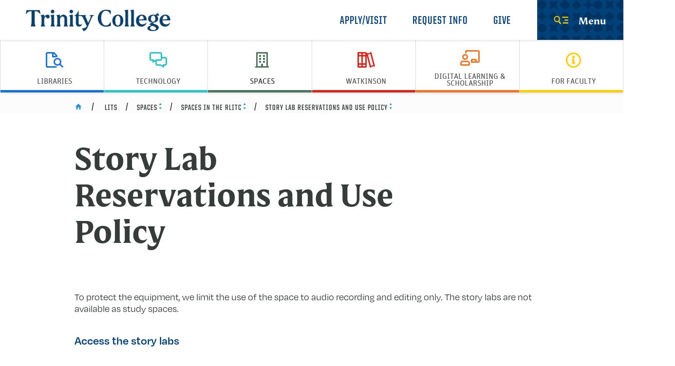

--- FILE ---
content_type: text/html; charset=UTF-8
request_url: https://www.trincoll.edu/lits/spaces/spaces-in-the-litc/story-lab-reservations-and-use-policy/
body_size: 25955
content:
<!DOCTYPE html>
<html lang="en-US" class="no-js">
<head>
	<meta http-equiv="X-UA-Compatible" content="IE=edge">
	<meta charset="UTF-8">
	<meta name="viewport" content="width=device-width, initial-scale=1">
	<link rel="profile" href="https://gmpg.org/xfn/11">

	<link rel="icon" href="https://www.trincoll.edu/lits/wp-content/themes/trinity/primary/favicon-32x32.png" sizes="32x32" />
	<link rel="icon" href="https://www.trincoll.edu/lits/wp-content/themes/trinity/primary/android-chrome-192x192.png" sizes="192x192" />
	<link rel="apple-touch-icon-precomposed" href="https://www.trincoll.edu/lits/wp-content/themes/trinity/primary/android-chrome-256x256.png" />
	<meta name="msapplication-TileImage" content="https://www.trincoll.edu/lits/wp-content/themes/trinity/primary/android-chrome-256x256.png" />
	<link rel="shortcut icon" href="https://www.trincoll.edu/lits/wp-content/themes/trinity/primary/favicon.ico" />

		<script>
		var WWW_ROOT = "";
		var STATIC_ROOT = "https://www.trincoll.edu/lits/wp-content/themes/trinity/primary/";
	</script>
	<meta name='robots' content='index, follow, max-image-preview:large, max-snippet:-1, max-video-preview:-1' />
	<style>img:is([sizes="auto" i], [sizes^="auto," i]) { contain-intrinsic-size: 3000px 1500px }</style>
	
	<!-- This site is optimized with the Yoast SEO Premium plugin v24.5 (Yoast SEO v25.8) - https://yoast.com/wordpress/plugins/seo/ -->
	<title>Story Lab Reservations and Use Policy - Library &amp; Information Technology Services</title>
	<link rel="canonical" href="https://www.trincoll.edu/lits/spaces/spaces-in-the-litc/story-lab-reservations-and-use-policy/" />
	<meta property="og:locale" content="en_US" />
	<meta property="og:type" content="article" />
	<meta property="og:title" content="Story Lab Reservations and Use Policy" />
	<meta property="og:description" content="To protect the equipment, we limit the use of the space to audio recording and editing only. The story labs are not available as study spaces.    Access the story labs Faculty: Reserve time in a studio here and use your id to access the studios    Staff: Reserve time in a studio here and use your [&hellip;]" />
	<meta property="og:url" content="https://www.trincoll.edu/lits/spaces/spaces-in-the-litc/story-lab-reservations-and-use-policy/" />
	<meta property="og:site_name" content="Library &amp; Information Technology Services" />
	<meta property="article:modified_time" content="2025-05-22T18:40:16+00:00" />
	<meta name="twitter:card" content="summary_large_image" />
	<script type="application/ld+json" class="yoast-schema-graph">{"@context":"https://schema.org","@graph":[{"@type":"WebPage","@id":"https://www.trincoll.edu/lits/spaces/spaces-in-the-litc/story-lab-reservations-and-use-policy/","url":"https://www.trincoll.edu/lits/spaces/spaces-in-the-litc/story-lab-reservations-and-use-policy/","name":"Story Lab Reservations and Use Policy - Library &amp; Information Technology Services","isPartOf":{"@id":"https://www.trincoll.edu/lits/#website"},"datePublished":"2022-11-08T18:11:17+00:00","dateModified":"2025-05-22T18:40:16+00:00","breadcrumb":{"@id":"https://www.trincoll.edu/lits/spaces/spaces-in-the-litc/story-lab-reservations-and-use-policy/#breadcrumb"},"inLanguage":"en-US","potentialAction":[{"@type":"ReadAction","target":["https://www.trincoll.edu/lits/spaces/spaces-in-the-litc/story-lab-reservations-and-use-policy/"]}]},{"@type":"BreadcrumbList","@id":"https://www.trincoll.edu/lits/spaces/spaces-in-the-litc/story-lab-reservations-and-use-policy/#breadcrumb","itemListElement":[{"@type":"ListItem","position":1,"name":"Home","item":"https://www.trincoll.edu/lits/"},{"@type":"ListItem","position":2,"name":"Spaces","item":"https://www.trincoll.edu/lits/spaces/"},{"@type":"ListItem","position":3,"name":"Spaces in the RLITC","item":"https://www.trincoll.edu/lits/spaces/spaces-in-the-litc/"},{"@type":"ListItem","position":4,"name":"Story Lab Reservations and Use Policy"}]},{"@type":"WebSite","@id":"https://www.trincoll.edu/lits/#website","url":"https://www.trincoll.edu/lits/","name":"Library &amp; Information Technology Services","description":"","potentialAction":[{"@type":"SearchAction","target":{"@type":"EntryPoint","urlTemplate":"https://www.trincoll.edu/lits/?s={search_term_string}"},"query-input":{"@type":"PropertyValueSpecification","valueRequired":true,"valueName":"search_term_string"}}],"inLanguage":"en-US"}]}</script>
	<!-- / Yoast SEO Premium plugin. -->


<link rel="alternate" type="application/rss+xml" title="Library &amp; Information Technology Services &raquo; Feed" href="https://www.trincoll.edu/lits/feed/" />
<link rel="alternate" type="application/rss+xml" title="Library &amp; Information Technology Services &raquo; Comments Feed" href="https://www.trincoll.edu/lits/comments/feed/" />
<script type="text/javascript">
/* <![CDATA[ */
window._wpemojiSettings = {"baseUrl":"https:\/\/s.w.org\/images\/core\/emoji\/16.0.1\/72x72\/","ext":".png","svgUrl":"https:\/\/s.w.org\/images\/core\/emoji\/16.0.1\/svg\/","svgExt":".svg","source":{"concatemoji":"https:\/\/www.trincoll.edu\/lits\/wp-includes\/js\/wp-emoji-release.min.js?ver=6.8.2"}};
/*! This file is auto-generated */
!function(s,n){var o,i,e;function c(e){try{var t={supportTests:e,timestamp:(new Date).valueOf()};sessionStorage.setItem(o,JSON.stringify(t))}catch(e){}}function p(e,t,n){e.clearRect(0,0,e.canvas.width,e.canvas.height),e.fillText(t,0,0);var t=new Uint32Array(e.getImageData(0,0,e.canvas.width,e.canvas.height).data),a=(e.clearRect(0,0,e.canvas.width,e.canvas.height),e.fillText(n,0,0),new Uint32Array(e.getImageData(0,0,e.canvas.width,e.canvas.height).data));return t.every(function(e,t){return e===a[t]})}function u(e,t){e.clearRect(0,0,e.canvas.width,e.canvas.height),e.fillText(t,0,0);for(var n=e.getImageData(16,16,1,1),a=0;a<n.data.length;a++)if(0!==n.data[a])return!1;return!0}function f(e,t,n,a){switch(t){case"flag":return n(e,"\ud83c\udff3\ufe0f\u200d\u26a7\ufe0f","\ud83c\udff3\ufe0f\u200b\u26a7\ufe0f")?!1:!n(e,"\ud83c\udde8\ud83c\uddf6","\ud83c\udde8\u200b\ud83c\uddf6")&&!n(e,"\ud83c\udff4\udb40\udc67\udb40\udc62\udb40\udc65\udb40\udc6e\udb40\udc67\udb40\udc7f","\ud83c\udff4\u200b\udb40\udc67\u200b\udb40\udc62\u200b\udb40\udc65\u200b\udb40\udc6e\u200b\udb40\udc67\u200b\udb40\udc7f");case"emoji":return!a(e,"\ud83e\udedf")}return!1}function g(e,t,n,a){var r="undefined"!=typeof WorkerGlobalScope&&self instanceof WorkerGlobalScope?new OffscreenCanvas(300,150):s.createElement("canvas"),o=r.getContext("2d",{willReadFrequently:!0}),i=(o.textBaseline="top",o.font="600 32px Arial",{});return e.forEach(function(e){i[e]=t(o,e,n,a)}),i}function t(e){var t=s.createElement("script");t.src=e,t.defer=!0,s.head.appendChild(t)}"undefined"!=typeof Promise&&(o="wpEmojiSettingsSupports",i=["flag","emoji"],n.supports={everything:!0,everythingExceptFlag:!0},e=new Promise(function(e){s.addEventListener("DOMContentLoaded",e,{once:!0})}),new Promise(function(t){var n=function(){try{var e=JSON.parse(sessionStorage.getItem(o));if("object"==typeof e&&"number"==typeof e.timestamp&&(new Date).valueOf()<e.timestamp+604800&&"object"==typeof e.supportTests)return e.supportTests}catch(e){}return null}();if(!n){if("undefined"!=typeof Worker&&"undefined"!=typeof OffscreenCanvas&&"undefined"!=typeof URL&&URL.createObjectURL&&"undefined"!=typeof Blob)try{var e="postMessage("+g.toString()+"("+[JSON.stringify(i),f.toString(),p.toString(),u.toString()].join(",")+"));",a=new Blob([e],{type:"text/javascript"}),r=new Worker(URL.createObjectURL(a),{name:"wpTestEmojiSupports"});return void(r.onmessage=function(e){c(n=e.data),r.terminate(),t(n)})}catch(e){}c(n=g(i,f,p,u))}t(n)}).then(function(e){for(var t in e)n.supports[t]=e[t],n.supports.everything=n.supports.everything&&n.supports[t],"flag"!==t&&(n.supports.everythingExceptFlag=n.supports.everythingExceptFlag&&n.supports[t]);n.supports.everythingExceptFlag=n.supports.everythingExceptFlag&&!n.supports.flag,n.DOMReady=!1,n.readyCallback=function(){n.DOMReady=!0}}).then(function(){return e}).then(function(){var e;n.supports.everything||(n.readyCallback(),(e=n.source||{}).concatemoji?t(e.concatemoji):e.wpemoji&&e.twemoji&&(t(e.twemoji),t(e.wpemoji)))}))}((window,document),window._wpemojiSettings);
/* ]]> */
</script>

<style id='wp-emoji-styles-inline-css' type='text/css'>

	img.wp-smiley, img.emoji {
		display: inline !important;
		border: none !important;
		box-shadow: none !important;
		height: 1em !important;
		width: 1em !important;
		margin: 0 0.07em !important;
		vertical-align: -0.1em !important;
		background: none !important;
		padding: 0 !important;
	}
</style>
<link rel='stylesheet' id='wp-block-library-css' href='https://www.trincoll.edu/lits/wp-includes/css/dist/block-library/style.min.css?ver=6.8.2' type='text/css' media='all' />
<style id='classic-theme-styles-inline-css' type='text/css'>
/*! This file is auto-generated */
.wp-block-button__link{color:#fff;background-color:#32373c;border-radius:9999px;box-shadow:none;text-decoration:none;padding:calc(.667em + 2px) calc(1.333em + 2px);font-size:1.125em}.wp-block-file__button{background:#32373c;color:#fff;text-decoration:none}
</style>
<style id='global-styles-inline-css' type='text/css'>
:root{--wp--preset--aspect-ratio--square: 1;--wp--preset--aspect-ratio--4-3: 4/3;--wp--preset--aspect-ratio--3-4: 3/4;--wp--preset--aspect-ratio--3-2: 3/2;--wp--preset--aspect-ratio--2-3: 2/3;--wp--preset--aspect-ratio--16-9: 16/9;--wp--preset--aspect-ratio--9-16: 9/16;--wp--preset--color--black: #000000;--wp--preset--color--cyan-bluish-gray: #abb8c3;--wp--preset--color--white: #ffffff;--wp--preset--color--pale-pink: #f78da7;--wp--preset--color--vivid-red: #cf2e2e;--wp--preset--color--luminous-vivid-orange: #ff6900;--wp--preset--color--luminous-vivid-amber: #fcb900;--wp--preset--color--light-green-cyan: #7bdcb5;--wp--preset--color--vivid-green-cyan: #00d084;--wp--preset--color--pale-cyan-blue: #8ed1fc;--wp--preset--color--vivid-cyan-blue: #0693e3;--wp--preset--color--vivid-purple: #9b51e0;--wp--preset--gradient--vivid-cyan-blue-to-vivid-purple: linear-gradient(135deg,rgba(6,147,227,1) 0%,rgb(155,81,224) 100%);--wp--preset--gradient--light-green-cyan-to-vivid-green-cyan: linear-gradient(135deg,rgb(122,220,180) 0%,rgb(0,208,130) 100%);--wp--preset--gradient--luminous-vivid-amber-to-luminous-vivid-orange: linear-gradient(135deg,rgba(252,185,0,1) 0%,rgba(255,105,0,1) 100%);--wp--preset--gradient--luminous-vivid-orange-to-vivid-red: linear-gradient(135deg,rgba(255,105,0,1) 0%,rgb(207,46,46) 100%);--wp--preset--gradient--very-light-gray-to-cyan-bluish-gray: linear-gradient(135deg,rgb(238,238,238) 0%,rgb(169,184,195) 100%);--wp--preset--gradient--cool-to-warm-spectrum: linear-gradient(135deg,rgb(74,234,220) 0%,rgb(151,120,209) 20%,rgb(207,42,186) 40%,rgb(238,44,130) 60%,rgb(251,105,98) 80%,rgb(254,248,76) 100%);--wp--preset--gradient--blush-light-purple: linear-gradient(135deg,rgb(255,206,236) 0%,rgb(152,150,240) 100%);--wp--preset--gradient--blush-bordeaux: linear-gradient(135deg,rgb(254,205,165) 0%,rgb(254,45,45) 50%,rgb(107,0,62) 100%);--wp--preset--gradient--luminous-dusk: linear-gradient(135deg,rgb(255,203,112) 0%,rgb(199,81,192) 50%,rgb(65,88,208) 100%);--wp--preset--gradient--pale-ocean: linear-gradient(135deg,rgb(255,245,203) 0%,rgb(182,227,212) 50%,rgb(51,167,181) 100%);--wp--preset--gradient--electric-grass: linear-gradient(135deg,rgb(202,248,128) 0%,rgb(113,206,126) 100%);--wp--preset--gradient--midnight: linear-gradient(135deg,rgb(2,3,129) 0%,rgb(40,116,252) 100%);--wp--preset--font-size--small: 13px;--wp--preset--font-size--medium: 20px;--wp--preset--font-size--large: 36px;--wp--preset--font-size--x-large: 42px;--wp--preset--spacing--20: 0.44rem;--wp--preset--spacing--30: 0.67rem;--wp--preset--spacing--40: 1rem;--wp--preset--spacing--50: 1.5rem;--wp--preset--spacing--60: 2.25rem;--wp--preset--spacing--70: 3.38rem;--wp--preset--spacing--80: 5.06rem;--wp--preset--shadow--natural: 6px 6px 9px rgba(0, 0, 0, 0.2);--wp--preset--shadow--deep: 12px 12px 50px rgba(0, 0, 0, 0.4);--wp--preset--shadow--sharp: 6px 6px 0px rgba(0, 0, 0, 0.2);--wp--preset--shadow--outlined: 6px 6px 0px -3px rgba(255, 255, 255, 1), 6px 6px rgba(0, 0, 0, 1);--wp--preset--shadow--crisp: 6px 6px 0px rgba(0, 0, 0, 1);}:where(.is-layout-flex){gap: 0.5em;}:where(.is-layout-grid){gap: 0.5em;}body .is-layout-flex{display: flex;}.is-layout-flex{flex-wrap: wrap;align-items: center;}.is-layout-flex > :is(*, div){margin: 0;}body .is-layout-grid{display: grid;}.is-layout-grid > :is(*, div){margin: 0;}:where(.wp-block-columns.is-layout-flex){gap: 2em;}:where(.wp-block-columns.is-layout-grid){gap: 2em;}:where(.wp-block-post-template.is-layout-flex){gap: 1.25em;}:where(.wp-block-post-template.is-layout-grid){gap: 1.25em;}.has-black-color{color: var(--wp--preset--color--black) !important;}.has-cyan-bluish-gray-color{color: var(--wp--preset--color--cyan-bluish-gray) !important;}.has-white-color{color: var(--wp--preset--color--white) !important;}.has-pale-pink-color{color: var(--wp--preset--color--pale-pink) !important;}.has-vivid-red-color{color: var(--wp--preset--color--vivid-red) !important;}.has-luminous-vivid-orange-color{color: var(--wp--preset--color--luminous-vivid-orange) !important;}.has-luminous-vivid-amber-color{color: var(--wp--preset--color--luminous-vivid-amber) !important;}.has-light-green-cyan-color{color: var(--wp--preset--color--light-green-cyan) !important;}.has-vivid-green-cyan-color{color: var(--wp--preset--color--vivid-green-cyan) !important;}.has-pale-cyan-blue-color{color: var(--wp--preset--color--pale-cyan-blue) !important;}.has-vivid-cyan-blue-color{color: var(--wp--preset--color--vivid-cyan-blue) !important;}.has-vivid-purple-color{color: var(--wp--preset--color--vivid-purple) !important;}.has-black-background-color{background-color: var(--wp--preset--color--black) !important;}.has-cyan-bluish-gray-background-color{background-color: var(--wp--preset--color--cyan-bluish-gray) !important;}.has-white-background-color{background-color: var(--wp--preset--color--white) !important;}.has-pale-pink-background-color{background-color: var(--wp--preset--color--pale-pink) !important;}.has-vivid-red-background-color{background-color: var(--wp--preset--color--vivid-red) !important;}.has-luminous-vivid-orange-background-color{background-color: var(--wp--preset--color--luminous-vivid-orange) !important;}.has-luminous-vivid-amber-background-color{background-color: var(--wp--preset--color--luminous-vivid-amber) !important;}.has-light-green-cyan-background-color{background-color: var(--wp--preset--color--light-green-cyan) !important;}.has-vivid-green-cyan-background-color{background-color: var(--wp--preset--color--vivid-green-cyan) !important;}.has-pale-cyan-blue-background-color{background-color: var(--wp--preset--color--pale-cyan-blue) !important;}.has-vivid-cyan-blue-background-color{background-color: var(--wp--preset--color--vivid-cyan-blue) !important;}.has-vivid-purple-background-color{background-color: var(--wp--preset--color--vivid-purple) !important;}.has-black-border-color{border-color: var(--wp--preset--color--black) !important;}.has-cyan-bluish-gray-border-color{border-color: var(--wp--preset--color--cyan-bluish-gray) !important;}.has-white-border-color{border-color: var(--wp--preset--color--white) !important;}.has-pale-pink-border-color{border-color: var(--wp--preset--color--pale-pink) !important;}.has-vivid-red-border-color{border-color: var(--wp--preset--color--vivid-red) !important;}.has-luminous-vivid-orange-border-color{border-color: var(--wp--preset--color--luminous-vivid-orange) !important;}.has-luminous-vivid-amber-border-color{border-color: var(--wp--preset--color--luminous-vivid-amber) !important;}.has-light-green-cyan-border-color{border-color: var(--wp--preset--color--light-green-cyan) !important;}.has-vivid-green-cyan-border-color{border-color: var(--wp--preset--color--vivid-green-cyan) !important;}.has-pale-cyan-blue-border-color{border-color: var(--wp--preset--color--pale-cyan-blue) !important;}.has-vivid-cyan-blue-border-color{border-color: var(--wp--preset--color--vivid-cyan-blue) !important;}.has-vivid-purple-border-color{border-color: var(--wp--preset--color--vivid-purple) !important;}.has-vivid-cyan-blue-to-vivid-purple-gradient-background{background: var(--wp--preset--gradient--vivid-cyan-blue-to-vivid-purple) !important;}.has-light-green-cyan-to-vivid-green-cyan-gradient-background{background: var(--wp--preset--gradient--light-green-cyan-to-vivid-green-cyan) !important;}.has-luminous-vivid-amber-to-luminous-vivid-orange-gradient-background{background: var(--wp--preset--gradient--luminous-vivid-amber-to-luminous-vivid-orange) !important;}.has-luminous-vivid-orange-to-vivid-red-gradient-background{background: var(--wp--preset--gradient--luminous-vivid-orange-to-vivid-red) !important;}.has-very-light-gray-to-cyan-bluish-gray-gradient-background{background: var(--wp--preset--gradient--very-light-gray-to-cyan-bluish-gray) !important;}.has-cool-to-warm-spectrum-gradient-background{background: var(--wp--preset--gradient--cool-to-warm-spectrum) !important;}.has-blush-light-purple-gradient-background{background: var(--wp--preset--gradient--blush-light-purple) !important;}.has-blush-bordeaux-gradient-background{background: var(--wp--preset--gradient--blush-bordeaux) !important;}.has-luminous-dusk-gradient-background{background: var(--wp--preset--gradient--luminous-dusk) !important;}.has-pale-ocean-gradient-background{background: var(--wp--preset--gradient--pale-ocean) !important;}.has-electric-grass-gradient-background{background: var(--wp--preset--gradient--electric-grass) !important;}.has-midnight-gradient-background{background: var(--wp--preset--gradient--midnight) !important;}.has-small-font-size{font-size: var(--wp--preset--font-size--small) !important;}.has-medium-font-size{font-size: var(--wp--preset--font-size--medium) !important;}.has-large-font-size{font-size: var(--wp--preset--font-size--large) !important;}.has-x-large-font-size{font-size: var(--wp--preset--font-size--x-large) !important;}
:where(.wp-block-post-template.is-layout-flex){gap: 1.25em;}:where(.wp-block-post-template.is-layout-grid){gap: 1.25em;}
:where(.wp-block-columns.is-layout-flex){gap: 2em;}:where(.wp-block-columns.is-layout-grid){gap: 2em;}
:root :where(.wp-block-pullquote){font-size: 1.5em;line-height: 1.6;}
</style>
<link rel='stylesheet' id='dashicons-css' href='https://www.trincoll.edu/lits/wp-includes/css/dashicons.min.css?ver=6.8.2' type='text/css' media='all' />
<link rel='stylesheet' id='megamenu-fontawesome5-css' href='https://www.trincoll.edu/lits/wp-content/plugins/megamenu-pro/icons/fontawesome5/css/all.min.css?ver=2.1.3' type='text/css' media='all' />
<link rel='stylesheet' id='infoserv-icofont-css' href='https://www.trincoll.edu/lits/wp-content/themes/trinity/infoservices/css/icofont/icofont.css?ver=101' type='text/css' media='all' />
<link rel='stylesheet' id='infoserv-fa5pro-css' href='https://www.trincoll.edu/lits/wp-content/themes/trinity/infoservices/css/fa5pro/css/all.css?ver=101' type='text/css' media='all' />
<link rel='stylesheet' id='tric-style-css' href='https://www.trincoll.edu/lits/wp-content/themes/trinity/infoservices/style.css?ver=6.8.2' type='text/css' media='all' />
<link rel='stylesheet' id='tric-site-css' href='https://www.trincoll.edu/lits/wp-content/themes/trinity/primary/css/site.css?ver=20221031' type='text/css' media='all' />
<link rel='stylesheet' id='tric-wpfix-css' href='https://www.trincoll.edu/lits/wp-content/themes/trinity/primary/css/wpfix.css?ver=6.8.2' type='text/css' media='all' />
<script type="text/javascript" src="https://www.trincoll.edu/lits/wp-includes/js/jquery/jquery.min.js?ver=3.7.1" id="jquery-core-js"></script>
<script type="text/javascript" src="https://www.trincoll.edu/lits/wp-includes/js/jquery/jquery-migrate.min.js?ver=3.4.1" id="jquery-migrate-js"></script>
<link rel="https://api.w.org/" href="https://www.trincoll.edu/lits/wp-json/" /><link rel="alternate" title="JSON" type="application/json" href="https://www.trincoll.edu/lits/wp-json/wp/v2/pages/3744" /><link rel="EditURI" type="application/rsd+xml" title="RSD" href="https://www.trincoll.edu/lits/xmlrpc.php?rsd" />
<meta name="generator" content="WordPress 6.8.2" />
<link rel='shortlink' href='https://www.trincoll.edu/lits/?p=3744' />
<link rel="alternate" title="oEmbed (JSON)" type="application/json+oembed" href="https://www.trincoll.edu/lits/wp-json/oembed/1.0/embed?url=https%3A%2F%2Fwww.trincoll.edu%2Flits%2Fspaces%2Fspaces-in-the-litc%2Fstory-lab-reservations-and-use-policy%2F" />
<link rel="alternate" title="oEmbed (XML)" type="text/xml+oembed" href="https://www.trincoll.edu/lits/wp-json/oembed/1.0/embed?url=https%3A%2F%2Fwww.trincoll.edu%2Flits%2Fspaces%2Fspaces-in-the-litc%2Fstory-lab-reservations-and-use-policy%2F&#038;format=xml" />
<style type="text/css">.recentcomments a{display:inline !important;padding:0 !important;margin:0 !important;}</style><style type="text/css">@charset "UTF-8";/** THIS FILE IS AUTOMATICALLY GENERATED - DO NOT MAKE MANUAL EDITS! **//** Custom CSS should be added to Mega Menu > Menu Themes > Custom Styling **/.mega-menu-last-modified-1769023937 { content: 'Wednesday 21st January 2026 19:32:17 UTC'; }#mega-menu-wrap-horizontal-nav, #mega-menu-wrap-horizontal-nav #mega-menu-horizontal-nav, #mega-menu-wrap-horizontal-nav #mega-menu-horizontal-nav ul.mega-sub-menu, #mega-menu-wrap-horizontal-nav #mega-menu-horizontal-nav li.mega-menu-item, #mega-menu-wrap-horizontal-nav #mega-menu-horizontal-nav li.mega-menu-row, #mega-menu-wrap-horizontal-nav #mega-menu-horizontal-nav li.mega-menu-column, #mega-menu-wrap-horizontal-nav #mega-menu-horizontal-nav a.mega-menu-link, #mega-menu-wrap-horizontal-nav #mega-menu-horizontal-nav span.mega-menu-badge, #mega-menu-wrap-horizontal-nav button.mega-close, #mega-menu-wrap-horizontal-nav button.mega-toggle-standard {transition: none;border-radius: 0;box-shadow: none;background: none;border: 0;bottom: auto;box-sizing: border-box;clip: auto;color: #666;display: block;float: none;font-family: inherit;font-size: 14px;height: auto;left: auto;line-height: 1.7;list-style-type: none;margin: 0;min-height: auto;max-height: none;min-width: auto;max-width: none;opacity: 1;outline: none;overflow: visible;padding: 0;position: relative;pointer-events: auto;right: auto;text-align: left;text-decoration: none;text-indent: 0;text-transform: none;transform: none;top: auto;vertical-align: baseline;visibility: inherit;width: auto;word-wrap: break-word;white-space: normal;-webkit-tap-highlight-color: transparent;}#mega-menu-wrap-horizontal-nav:before, #mega-menu-wrap-horizontal-nav #mega-menu-horizontal-nav:before, #mega-menu-wrap-horizontal-nav #mega-menu-horizontal-nav ul.mega-sub-menu:before, #mega-menu-wrap-horizontal-nav #mega-menu-horizontal-nav li.mega-menu-item:before, #mega-menu-wrap-horizontal-nav #mega-menu-horizontal-nav li.mega-menu-row:before, #mega-menu-wrap-horizontal-nav #mega-menu-horizontal-nav li.mega-menu-column:before, #mega-menu-wrap-horizontal-nav #mega-menu-horizontal-nav a.mega-menu-link:before, #mega-menu-wrap-horizontal-nav #mega-menu-horizontal-nav span.mega-menu-badge:before, #mega-menu-wrap-horizontal-nav button.mega-close:before, #mega-menu-wrap-horizontal-nav button.mega-toggle-standard:before, #mega-menu-wrap-horizontal-nav:after, #mega-menu-wrap-horizontal-nav #mega-menu-horizontal-nav:after, #mega-menu-wrap-horizontal-nav #mega-menu-horizontal-nav ul.mega-sub-menu:after, #mega-menu-wrap-horizontal-nav #mega-menu-horizontal-nav li.mega-menu-item:after, #mega-menu-wrap-horizontal-nav #mega-menu-horizontal-nav li.mega-menu-row:after, #mega-menu-wrap-horizontal-nav #mega-menu-horizontal-nav li.mega-menu-column:after, #mega-menu-wrap-horizontal-nav #mega-menu-horizontal-nav a.mega-menu-link:after, #mega-menu-wrap-horizontal-nav #mega-menu-horizontal-nav span.mega-menu-badge:after, #mega-menu-wrap-horizontal-nav button.mega-close:after, #mega-menu-wrap-horizontal-nav button.mega-toggle-standard:after {display: none;}#mega-menu-wrap-horizontal-nav {border-radius: 0px;}@media only screen and (min-width: 21px) {#mega-menu-wrap-horizontal-nav {background: #fff;}}#mega-menu-wrap-horizontal-nav.mega-keyboard-navigation .mega-menu-toggle:focus, #mega-menu-wrap-horizontal-nav.mega-keyboard-navigation .mega-toggle-block:focus, #mega-menu-wrap-horizontal-nav.mega-keyboard-navigation .mega-toggle-block a:focus, #mega-menu-wrap-horizontal-nav.mega-keyboard-navigation .mega-toggle-block .mega-search input[type=text]:focus, #mega-menu-wrap-horizontal-nav.mega-keyboard-navigation .mega-toggle-block button.mega-toggle-animated:focus, #mega-menu-wrap-horizontal-nav.mega-keyboard-navigation #mega-menu-horizontal-nav a:focus, #mega-menu-wrap-horizontal-nav.mega-keyboard-navigation #mega-menu-horizontal-nav span:focus, #mega-menu-wrap-horizontal-nav.mega-keyboard-navigation #mega-menu-horizontal-nav input:focus, #mega-menu-wrap-horizontal-nav.mega-keyboard-navigation #mega-menu-horizontal-nav li.mega-menu-item a.mega-menu-link:focus, #mega-menu-wrap-horizontal-nav.mega-keyboard-navigation #mega-menu-horizontal-nav form.mega-search-open:has(input[type=text]:focus), #mega-menu-wrap-horizontal-nav.mega-keyboard-navigation #mega-menu-horizontal-nav + button.mega-close:focus {outline-style: solid;outline-width: 3px;outline-color: #109cde;outline-offset: -3px;}#mega-menu-wrap-horizontal-nav.mega-keyboard-navigation .mega-toggle-block button.mega-toggle-animated:focus {outline-offset: 2px;}#mega-menu-wrap-horizontal-nav.mega-keyboard-navigation > li.mega-menu-item > a.mega-menu-link:focus {background: rgba(255, 255, 255, 0.01);color: #222;font-weight: inherit;text-decoration: none;border-color: #fff;}@media only screen and (max-width: 20px) {#mega-menu-wrap-horizontal-nav.mega-keyboard-navigation > li.mega-menu-item > a.mega-menu-link:focus {color: #fff;background: #333;}}#mega-menu-wrap-horizontal-nav #mega-menu-horizontal-nav {text-align: center;padding: 0px;}#mega-menu-wrap-horizontal-nav #mega-menu-horizontal-nav a.mega-menu-link {cursor: pointer;display: inline;}#mega-menu-wrap-horizontal-nav #mega-menu-horizontal-nav a.mega-menu-link .mega-description-group {vertical-align: middle;display: inline-block;transition: none;}#mega-menu-wrap-horizontal-nav #mega-menu-horizontal-nav a.mega-menu-link .mega-description-group .mega-menu-title, #mega-menu-wrap-horizontal-nav #mega-menu-horizontal-nav a.mega-menu-link .mega-description-group .mega-menu-description {transition: none;line-height: 1.5;display: block;}#mega-menu-wrap-horizontal-nav #mega-menu-horizontal-nav a.mega-menu-link .mega-description-group .mega-menu-description {font-style: italic;font-size: 0.8em;text-transform: none;font-weight: normal;}#mega-menu-wrap-horizontal-nav #mega-menu-horizontal-nav li.mega-menu-megamenu li.mega-menu-item.mega-icon-left.mega-has-description.mega-has-icon > a.mega-menu-link {display: flex;align-items: center;}#mega-menu-wrap-horizontal-nav #mega-menu-horizontal-nav li.mega-menu-megamenu li.mega-menu-item.mega-icon-left.mega-has-description.mega-has-icon > a.mega-menu-link:before {flex: 0 0 auto;align-self: flex-start;}#mega-menu-wrap-horizontal-nav #mega-menu-horizontal-nav li.mega-menu-tabbed.mega-menu-megamenu > ul.mega-sub-menu > li.mega-menu-item.mega-icon-left.mega-has-description.mega-has-icon > a.mega-menu-link {display: block;}#mega-menu-wrap-horizontal-nav #mega-menu-horizontal-nav li.mega-menu-item.mega-icon-top > a.mega-menu-link {display: table-cell;vertical-align: middle;line-height: initial;}#mega-menu-wrap-horizontal-nav #mega-menu-horizontal-nav li.mega-menu-item.mega-icon-top > a.mega-menu-link:before {display: block;margin: 0 0 6px 0;text-align: center;}#mega-menu-wrap-horizontal-nav #mega-menu-horizontal-nav li.mega-menu-item.mega-icon-top > a.mega-menu-link > span.mega-title-below {display: inline-block;transition: none;}@media only screen and (max-width: 20px) {#mega-menu-wrap-horizontal-nav #mega-menu-horizontal-nav > li.mega-menu-item.mega-icon-top > a.mega-menu-link {display: block;line-height: 40px;}#mega-menu-wrap-horizontal-nav #mega-menu-horizontal-nav > li.mega-menu-item.mega-icon-top > a.mega-menu-link:before {display: inline-block;margin: 0 6px 0 0;text-align: left;}}#mega-menu-wrap-horizontal-nav #mega-menu-horizontal-nav li.mega-menu-item.mega-icon-right > a.mega-menu-link:before {float: right;margin: 0 0 0 6px;}#mega-menu-wrap-horizontal-nav #mega-menu-horizontal-nav > li.mega-animating > ul.mega-sub-menu {pointer-events: none;}#mega-menu-wrap-horizontal-nav #mega-menu-horizontal-nav li.mega-disable-link > a.mega-menu-link, #mega-menu-wrap-horizontal-nav #mega-menu-horizontal-nav li.mega-menu-megamenu li.mega-disable-link > a.mega-menu-link {cursor: inherit;}#mega-menu-wrap-horizontal-nav #mega-menu-horizontal-nav li.mega-menu-item-has-children.mega-disable-link > a.mega-menu-link, #mega-menu-wrap-horizontal-nav #mega-menu-horizontal-nav li.mega-menu-megamenu > li.mega-menu-item-has-children.mega-disable-link > a.mega-menu-link {cursor: pointer;}#mega-menu-wrap-horizontal-nav #mega-menu-horizontal-nav p {margin-bottom: 10px;}#mega-menu-wrap-horizontal-nav #mega-menu-horizontal-nav input, #mega-menu-wrap-horizontal-nav #mega-menu-horizontal-nav img {max-width: 100%;}#mega-menu-wrap-horizontal-nav #mega-menu-horizontal-nav li.mega-menu-item > ul.mega-sub-menu {display: block;visibility: hidden;opacity: 1;pointer-events: auto;}@media only screen and (max-width: 20px) {#mega-menu-wrap-horizontal-nav #mega-menu-horizontal-nav li.mega-menu-item > ul.mega-sub-menu {display: none;visibility: visible;opacity: 1;}#mega-menu-wrap-horizontal-nav #mega-menu-horizontal-nav li.mega-menu-item.mega-toggle-on > ul.mega-sub-menu, #mega-menu-wrap-horizontal-nav #mega-menu-horizontal-nav li.mega-menu-megamenu.mega-menu-item.mega-toggle-on ul.mega-sub-menu {display: block;}#mega-menu-wrap-horizontal-nav #mega-menu-horizontal-nav li.mega-menu-megamenu.mega-menu-item.mega-toggle-on li.mega-hide-sub-menu-on-mobile > ul.mega-sub-menu, #mega-menu-wrap-horizontal-nav #mega-menu-horizontal-nav li.mega-hide-sub-menu-on-mobile > ul.mega-sub-menu {display: none;}}@media only screen and (min-width: 21px) {#mega-menu-wrap-horizontal-nav #mega-menu-horizontal-nav[data-effect="fade"] li.mega-menu-item > ul.mega-sub-menu {opacity: 0;transition: opacity 200ms ease-in, visibility 200ms ease-in;}#mega-menu-wrap-horizontal-nav #mega-menu-horizontal-nav[data-effect="fade"].mega-no-js li.mega-menu-item:hover > ul.mega-sub-menu, #mega-menu-wrap-horizontal-nav #mega-menu-horizontal-nav[data-effect="fade"].mega-no-js li.mega-menu-item:focus > ul.mega-sub-menu, #mega-menu-wrap-horizontal-nav #mega-menu-horizontal-nav[data-effect="fade"] li.mega-menu-item.mega-toggle-on > ul.mega-sub-menu, #mega-menu-wrap-horizontal-nav #mega-menu-horizontal-nav[data-effect="fade"] li.mega-menu-item.mega-menu-megamenu.mega-toggle-on ul.mega-sub-menu {opacity: 1;}#mega-menu-wrap-horizontal-nav #mega-menu-horizontal-nav[data-effect="fade_up"] li.mega-menu-item.mega-menu-megamenu > ul.mega-sub-menu, #mega-menu-wrap-horizontal-nav #mega-menu-horizontal-nav[data-effect="fade_up"] li.mega-menu-item.mega-menu-flyout ul.mega-sub-menu {opacity: 0;transform: translate(0, 10px);transition: opacity 200ms ease-in, transform 200ms ease-in, visibility 200ms ease-in;}#mega-menu-wrap-horizontal-nav #mega-menu-horizontal-nav[data-effect="fade_up"].mega-no-js li.mega-menu-item:hover > ul.mega-sub-menu, #mega-menu-wrap-horizontal-nav #mega-menu-horizontal-nav[data-effect="fade_up"].mega-no-js li.mega-menu-item:focus > ul.mega-sub-menu, #mega-menu-wrap-horizontal-nav #mega-menu-horizontal-nav[data-effect="fade_up"] li.mega-menu-item.mega-toggle-on > ul.mega-sub-menu, #mega-menu-wrap-horizontal-nav #mega-menu-horizontal-nav[data-effect="fade_up"] li.mega-menu-item.mega-menu-megamenu.mega-toggle-on ul.mega-sub-menu {opacity: 1;transform: translate(0, 0);}#mega-menu-wrap-horizontal-nav #mega-menu-horizontal-nav[data-effect="slide_up"] li.mega-menu-item.mega-menu-megamenu > ul.mega-sub-menu, #mega-menu-wrap-horizontal-nav #mega-menu-horizontal-nav[data-effect="slide_up"] li.mega-menu-item.mega-menu-flyout ul.mega-sub-menu {transform: translate(0, 10px);transition: transform 200ms ease-in, visibility 200ms ease-in;}#mega-menu-wrap-horizontal-nav #mega-menu-horizontal-nav[data-effect="slide_up"].mega-no-js li.mega-menu-item:hover > ul.mega-sub-menu, #mega-menu-wrap-horizontal-nav #mega-menu-horizontal-nav[data-effect="slide_up"].mega-no-js li.mega-menu-item:focus > ul.mega-sub-menu, #mega-menu-wrap-horizontal-nav #mega-menu-horizontal-nav[data-effect="slide_up"] li.mega-menu-item.mega-toggle-on > ul.mega-sub-menu, #mega-menu-wrap-horizontal-nav #mega-menu-horizontal-nav[data-effect="slide_up"] li.mega-menu-item.mega-menu-megamenu.mega-toggle-on ul.mega-sub-menu {transform: translate(0, 0);}}#mega-menu-wrap-horizontal-nav #mega-menu-horizontal-nav li.mega-menu-item.mega-menu-megamenu ul.mega-sub-menu li.mega-collapse-children > ul.mega-sub-menu {display: none;}#mega-menu-wrap-horizontal-nav #mega-menu-horizontal-nav li.mega-menu-item.mega-menu-megamenu ul.mega-sub-menu li.mega-collapse-children.mega-toggle-on > ul.mega-sub-menu {display: block;}#mega-menu-wrap-horizontal-nav #mega-menu-horizontal-nav.mega-no-js li.mega-menu-item:hover > ul.mega-sub-menu, #mega-menu-wrap-horizontal-nav #mega-menu-horizontal-nav.mega-no-js li.mega-menu-item:focus > ul.mega-sub-menu, #mega-menu-wrap-horizontal-nav #mega-menu-horizontal-nav li.mega-menu-item.mega-toggle-on > ul.mega-sub-menu {visibility: visible;}#mega-menu-wrap-horizontal-nav #mega-menu-horizontal-nav li.mega-menu-item.mega-menu-megamenu ul.mega-sub-menu ul.mega-sub-menu {visibility: inherit;opacity: 1;display: block;}#mega-menu-wrap-horizontal-nav #mega-menu-horizontal-nav li.mega-menu-item.mega-menu-megamenu ul.mega-sub-menu li.mega-1-columns > ul.mega-sub-menu > li.mega-menu-item {float: left;width: 100%;}#mega-menu-wrap-horizontal-nav #mega-menu-horizontal-nav li.mega-menu-item.mega-menu-megamenu ul.mega-sub-menu li.mega-2-columns > ul.mega-sub-menu > li.mega-menu-item {float: left;width: 50%;}#mega-menu-wrap-horizontal-nav #mega-menu-horizontal-nav li.mega-menu-item.mega-menu-megamenu ul.mega-sub-menu li.mega-3-columns > ul.mega-sub-menu > li.mega-menu-item {float: left;width: 33.33333%;}#mega-menu-wrap-horizontal-nav #mega-menu-horizontal-nav li.mega-menu-item.mega-menu-megamenu ul.mega-sub-menu li.mega-4-columns > ul.mega-sub-menu > li.mega-menu-item {float: left;width: 25%;}#mega-menu-wrap-horizontal-nav #mega-menu-horizontal-nav li.mega-menu-item.mega-menu-megamenu ul.mega-sub-menu li.mega-5-columns > ul.mega-sub-menu > li.mega-menu-item {float: left;width: 20%;}#mega-menu-wrap-horizontal-nav #mega-menu-horizontal-nav li.mega-menu-item.mega-menu-megamenu ul.mega-sub-menu li.mega-6-columns > ul.mega-sub-menu > li.mega-menu-item {float: left;width: 16.66667%;}#mega-menu-wrap-horizontal-nav #mega-menu-horizontal-nav li.mega-menu-item a[class^='dashicons']:before {font-family: dashicons;}#mega-menu-wrap-horizontal-nav #mega-menu-horizontal-nav li.mega-menu-item a.mega-menu-link:before {display: inline-block;font: inherit;font-family: dashicons;position: static;margin: 0 6px 0 0px;vertical-align: top;-webkit-font-smoothing: antialiased;-moz-osx-font-smoothing: grayscale;color: inherit;background: transparent;height: auto;width: auto;top: auto;}#mega-menu-wrap-horizontal-nav #mega-menu-horizontal-nav li.mega-menu-item.mega-hide-text a.mega-menu-link:before {margin: 0;}#mega-menu-wrap-horizontal-nav #mega-menu-horizontal-nav li.mega-menu-item.mega-hide-text li.mega-menu-item a.mega-menu-link:before {margin: 0 6px 0 0;}#mega-menu-wrap-horizontal-nav #mega-menu-horizontal-nav li.mega-align-bottom-left.mega-toggle-on > a.mega-menu-link {border-radius: 0px;}#mega-menu-wrap-horizontal-nav #mega-menu-horizontal-nav li.mega-align-bottom-right > ul.mega-sub-menu {right: 0;}#mega-menu-wrap-horizontal-nav #mega-menu-horizontal-nav li.mega-align-bottom-right.mega-toggle-on > a.mega-menu-link {border-radius: 0px;}@media only screen and (min-width: 21px) {#mega-menu-wrap-horizontal-nav #mega-menu-horizontal-nav > li.mega-menu-megamenu.mega-menu-item {position: static;}}#mega-menu-wrap-horizontal-nav #mega-menu-horizontal-nav > li.mega-menu-item {margin: 0 0px 0 0;display: inline-block;height: auto;vertical-align: middle;}@media only screen and (min-width: 21px) {#mega-menu-wrap-horizontal-nav #mega-menu-horizontal-nav > li.mega-menu-item {border-left: 1px solid #d9dade;/* Hide divider on first menu item */box-shadow: inset 1px 0 0 0 rgba(255, 255, 255, 0.1);}#mega-menu-wrap-horizontal-nav #mega-menu-horizontal-nav > li.mega-menu-item:first-of-type {border-left: 0;box-shadow: none;}}#mega-menu-wrap-horizontal-nav #mega-menu-horizontal-nav > li.mega-menu-item.mega-item-align-right {float: right;}@media only screen and (min-width: 21px) {#mega-menu-wrap-horizontal-nav #mega-menu-horizontal-nav > li.mega-menu-item.mega-item-align-right {margin: 0 0 0 0px;}}@media only screen and (min-width: 21px) {#mega-menu-wrap-horizontal-nav #mega-menu-horizontal-nav > li.mega-menu-item.mega-item-align-float-left {float: left;}}@media only screen and (min-width: 21px) {#mega-menu-wrap-horizontal-nav #mega-menu-horizontal-nav > li.mega-menu-item > a.mega-menu-link:hover, #mega-menu-wrap-horizontal-nav #mega-menu-horizontal-nav > li.mega-menu-item > a.mega-menu-link:focus {background: rgba(255, 255, 255, 0.01);color: #222;font-weight: inherit;text-decoration: none;border-color: #fff;}}#mega-menu-wrap-horizontal-nav #mega-menu-horizontal-nav > li.mega-menu-item.mega-toggle-on > a.mega-menu-link {background: rgba(255, 255, 255, 0.01);color: #222;font-weight: inherit;text-decoration: none;border-color: #fff;}@media only screen and (max-width: 20px) {#mega-menu-wrap-horizontal-nav #mega-menu-horizontal-nav > li.mega-menu-item.mega-toggle-on > a.mega-menu-link {color: #fff;background: #333;}}#mega-menu-wrap-horizontal-nav #mega-menu-horizontal-nav > li.mega-menu-item.mega-current-menu-item > a.mega-menu-link, #mega-menu-wrap-horizontal-nav #mega-menu-horizontal-nav > li.mega-menu-item.mega-current-menu-ancestor > a.mega-menu-link, #mega-menu-wrap-horizontal-nav #mega-menu-horizontal-nav > li.mega-menu-item.mega-current-page-ancestor > a.mega-menu-link {background: rgba(255, 255, 255, 0.01);color: #222;font-weight: inherit;text-decoration: none;border-color: #fff;}@media only screen and (max-width: 20px) {#mega-menu-wrap-horizontal-nav #mega-menu-horizontal-nav > li.mega-menu-item.mega-current-menu-item > a.mega-menu-link, #mega-menu-wrap-horizontal-nav #mega-menu-horizontal-nav > li.mega-menu-item.mega-current-menu-ancestor > a.mega-menu-link, #mega-menu-wrap-horizontal-nav #mega-menu-horizontal-nav > li.mega-menu-item.mega-current-page-ancestor > a.mega-menu-link {color: #fff;background: #333;}}#mega-menu-wrap-horizontal-nav #mega-menu-horizontal-nav > li.mega-menu-item > a.mega-menu-link {line-height: 80px;height: 80px;padding: 0px 0px 0px 10px;vertical-align: baseline;width: auto;display: block;color: #333;text-transform: uppercase;text-decoration: none;text-align: center;background: rgba(0, 0, 0, 0);border: 0;border-radius: 0px;font-family: inherit;font-size: 14px;font-weight: inherit;outline: none;}@media only screen and (min-width: 21px) {#mega-menu-wrap-horizontal-nav #mega-menu-horizontal-nav > li.mega-menu-item.mega-multi-line > a.mega-menu-link {line-height: inherit;display: table-cell;vertical-align: middle;}}@media only screen and (max-width: 20px) {#mega-menu-wrap-horizontal-nav #mega-menu-horizontal-nav > li.mega-menu-item.mega-multi-line > a.mega-menu-link br {display: none;}}@media only screen and (max-width: 20px) {#mega-menu-wrap-horizontal-nav #mega-menu-horizontal-nav > li.mega-menu-item {display: list-item;margin: 0;clear: both;border: 0;}#mega-menu-wrap-horizontal-nav #mega-menu-horizontal-nav > li.mega-menu-item.mega-item-align-right {float: none;}#mega-menu-wrap-horizontal-nav #mega-menu-horizontal-nav > li.mega-menu-item > a.mega-menu-link {border-radius: 0;border: 0;margin: 0;line-height: 40px;height: 40px;padding: 0 10px;background: transparent;text-align: left;color: #fff;font-size: 14px;}}#mega-menu-wrap-horizontal-nav #mega-menu-horizontal-nav li.mega-menu-megamenu > ul.mega-sub-menu > li.mega-menu-row {width: 100%;float: left;}#mega-menu-wrap-horizontal-nav #mega-menu-horizontal-nav li.mega-menu-megamenu > ul.mega-sub-menu > li.mega-menu-row .mega-menu-column {float: left;min-height: 1px;}@media only screen and (min-width: 21px) {#mega-menu-wrap-horizontal-nav #mega-menu-horizontal-nav li.mega-menu-megamenu > ul.mega-sub-menu > li.mega-menu-row > ul.mega-sub-menu > li.mega-menu-columns-1-of-1 {width: 100%;}#mega-menu-wrap-horizontal-nav #mega-menu-horizontal-nav li.mega-menu-megamenu > ul.mega-sub-menu > li.mega-menu-row > ul.mega-sub-menu > li.mega-menu-columns-1-of-2 {width: 50%;}#mega-menu-wrap-horizontal-nav #mega-menu-horizontal-nav li.mega-menu-megamenu > ul.mega-sub-menu > li.mega-menu-row > ul.mega-sub-menu > li.mega-menu-columns-2-of-2 {width: 100%;}#mega-menu-wrap-horizontal-nav #mega-menu-horizontal-nav li.mega-menu-megamenu > ul.mega-sub-menu > li.mega-menu-row > ul.mega-sub-menu > li.mega-menu-columns-1-of-3 {width: 33.33333%;}#mega-menu-wrap-horizontal-nav #mega-menu-horizontal-nav li.mega-menu-megamenu > ul.mega-sub-menu > li.mega-menu-row > ul.mega-sub-menu > li.mega-menu-columns-2-of-3 {width: 66.66667%;}#mega-menu-wrap-horizontal-nav #mega-menu-horizontal-nav li.mega-menu-megamenu > ul.mega-sub-menu > li.mega-menu-row > ul.mega-sub-menu > li.mega-menu-columns-3-of-3 {width: 100%;}#mega-menu-wrap-horizontal-nav #mega-menu-horizontal-nav li.mega-menu-megamenu > ul.mega-sub-menu > li.mega-menu-row > ul.mega-sub-menu > li.mega-menu-columns-1-of-4 {width: 25%;}#mega-menu-wrap-horizontal-nav #mega-menu-horizontal-nav li.mega-menu-megamenu > ul.mega-sub-menu > li.mega-menu-row > ul.mega-sub-menu > li.mega-menu-columns-2-of-4 {width: 50%;}#mega-menu-wrap-horizontal-nav #mega-menu-horizontal-nav li.mega-menu-megamenu > ul.mega-sub-menu > li.mega-menu-row > ul.mega-sub-menu > li.mega-menu-columns-3-of-4 {width: 75%;}#mega-menu-wrap-horizontal-nav #mega-menu-horizontal-nav li.mega-menu-megamenu > ul.mega-sub-menu > li.mega-menu-row > ul.mega-sub-menu > li.mega-menu-columns-4-of-4 {width: 100%;}#mega-menu-wrap-horizontal-nav #mega-menu-horizontal-nav li.mega-menu-megamenu > ul.mega-sub-menu > li.mega-menu-row > ul.mega-sub-menu > li.mega-menu-columns-1-of-5 {width: 20%;}#mega-menu-wrap-horizontal-nav #mega-menu-horizontal-nav li.mega-menu-megamenu > ul.mega-sub-menu > li.mega-menu-row > ul.mega-sub-menu > li.mega-menu-columns-2-of-5 {width: 40%;}#mega-menu-wrap-horizontal-nav #mega-menu-horizontal-nav li.mega-menu-megamenu > ul.mega-sub-menu > li.mega-menu-row > ul.mega-sub-menu > li.mega-menu-columns-3-of-5 {width: 60%;}#mega-menu-wrap-horizontal-nav #mega-menu-horizontal-nav li.mega-menu-megamenu > ul.mega-sub-menu > li.mega-menu-row > ul.mega-sub-menu > li.mega-menu-columns-4-of-5 {width: 80%;}#mega-menu-wrap-horizontal-nav #mega-menu-horizontal-nav li.mega-menu-megamenu > ul.mega-sub-menu > li.mega-menu-row > ul.mega-sub-menu > li.mega-menu-columns-5-of-5 {width: 100%;}#mega-menu-wrap-horizontal-nav #mega-menu-horizontal-nav li.mega-menu-megamenu > ul.mega-sub-menu > li.mega-menu-row > ul.mega-sub-menu > li.mega-menu-columns-1-of-6 {width: 16.66667%;}#mega-menu-wrap-horizontal-nav #mega-menu-horizontal-nav li.mega-menu-megamenu > ul.mega-sub-menu > li.mega-menu-row > ul.mega-sub-menu > li.mega-menu-columns-2-of-6 {width: 33.33333%;}#mega-menu-wrap-horizontal-nav #mega-menu-horizontal-nav li.mega-menu-megamenu > ul.mega-sub-menu > li.mega-menu-row > ul.mega-sub-menu > li.mega-menu-columns-3-of-6 {width: 50%;}#mega-menu-wrap-horizontal-nav #mega-menu-horizontal-nav li.mega-menu-megamenu > ul.mega-sub-menu > li.mega-menu-row > ul.mega-sub-menu > li.mega-menu-columns-4-of-6 {width: 66.66667%;}#mega-menu-wrap-horizontal-nav #mega-menu-horizontal-nav li.mega-menu-megamenu > ul.mega-sub-menu > li.mega-menu-row > ul.mega-sub-menu > li.mega-menu-columns-5-of-6 {width: 83.33333%;}#mega-menu-wrap-horizontal-nav #mega-menu-horizontal-nav li.mega-menu-megamenu > ul.mega-sub-menu > li.mega-menu-row > ul.mega-sub-menu > li.mega-menu-columns-6-of-6 {width: 100%;}#mega-menu-wrap-horizontal-nav #mega-menu-horizontal-nav li.mega-menu-megamenu > ul.mega-sub-menu > li.mega-menu-row > ul.mega-sub-menu > li.mega-menu-columns-1-of-7 {width: 14.28571%;}#mega-menu-wrap-horizontal-nav #mega-menu-horizontal-nav li.mega-menu-megamenu > ul.mega-sub-menu > li.mega-menu-row > ul.mega-sub-menu > li.mega-menu-columns-2-of-7 {width: 28.57143%;}#mega-menu-wrap-horizontal-nav #mega-menu-horizontal-nav li.mega-menu-megamenu > ul.mega-sub-menu > li.mega-menu-row > ul.mega-sub-menu > li.mega-menu-columns-3-of-7 {width: 42.85714%;}#mega-menu-wrap-horizontal-nav #mega-menu-horizontal-nav li.mega-menu-megamenu > ul.mega-sub-menu > li.mega-menu-row > ul.mega-sub-menu > li.mega-menu-columns-4-of-7 {width: 57.14286%;}#mega-menu-wrap-horizontal-nav #mega-menu-horizontal-nav li.mega-menu-megamenu > ul.mega-sub-menu > li.mega-menu-row > ul.mega-sub-menu > li.mega-menu-columns-5-of-7 {width: 71.42857%;}#mega-menu-wrap-horizontal-nav #mega-menu-horizontal-nav li.mega-menu-megamenu > ul.mega-sub-menu > li.mega-menu-row > ul.mega-sub-menu > li.mega-menu-columns-6-of-7 {width: 85.71429%;}#mega-menu-wrap-horizontal-nav #mega-menu-horizontal-nav li.mega-menu-megamenu > ul.mega-sub-menu > li.mega-menu-row > ul.mega-sub-menu > li.mega-menu-columns-7-of-7 {width: 100%;}#mega-menu-wrap-horizontal-nav #mega-menu-horizontal-nav li.mega-menu-megamenu > ul.mega-sub-menu > li.mega-menu-row > ul.mega-sub-menu > li.mega-menu-columns-1-of-8 {width: 12.5%;}#mega-menu-wrap-horizontal-nav #mega-menu-horizontal-nav li.mega-menu-megamenu > ul.mega-sub-menu > li.mega-menu-row > ul.mega-sub-menu > li.mega-menu-columns-2-of-8 {width: 25%;}#mega-menu-wrap-horizontal-nav #mega-menu-horizontal-nav li.mega-menu-megamenu > ul.mega-sub-menu > li.mega-menu-row > ul.mega-sub-menu > li.mega-menu-columns-3-of-8 {width: 37.5%;}#mega-menu-wrap-horizontal-nav #mega-menu-horizontal-nav li.mega-menu-megamenu > ul.mega-sub-menu > li.mega-menu-row > ul.mega-sub-menu > li.mega-menu-columns-4-of-8 {width: 50%;}#mega-menu-wrap-horizontal-nav #mega-menu-horizontal-nav li.mega-menu-megamenu > ul.mega-sub-menu > li.mega-menu-row > ul.mega-sub-menu > li.mega-menu-columns-5-of-8 {width: 62.5%;}#mega-menu-wrap-horizontal-nav #mega-menu-horizontal-nav li.mega-menu-megamenu > ul.mega-sub-menu > li.mega-menu-row > ul.mega-sub-menu > li.mega-menu-columns-6-of-8 {width: 75%;}#mega-menu-wrap-horizontal-nav #mega-menu-horizontal-nav li.mega-menu-megamenu > ul.mega-sub-menu > li.mega-menu-row > ul.mega-sub-menu > li.mega-menu-columns-7-of-8 {width: 87.5%;}#mega-menu-wrap-horizontal-nav #mega-menu-horizontal-nav li.mega-menu-megamenu > ul.mega-sub-menu > li.mega-menu-row > ul.mega-sub-menu > li.mega-menu-columns-8-of-8 {width: 100%;}#mega-menu-wrap-horizontal-nav #mega-menu-horizontal-nav li.mega-menu-megamenu > ul.mega-sub-menu > li.mega-menu-row > ul.mega-sub-menu > li.mega-menu-columns-1-of-9 {width: 11.11111%;}#mega-menu-wrap-horizontal-nav #mega-menu-horizontal-nav li.mega-menu-megamenu > ul.mega-sub-menu > li.mega-menu-row > ul.mega-sub-menu > li.mega-menu-columns-2-of-9 {width: 22.22222%;}#mega-menu-wrap-horizontal-nav #mega-menu-horizontal-nav li.mega-menu-megamenu > ul.mega-sub-menu > li.mega-menu-row > ul.mega-sub-menu > li.mega-menu-columns-3-of-9 {width: 33.33333%;}#mega-menu-wrap-horizontal-nav #mega-menu-horizontal-nav li.mega-menu-megamenu > ul.mega-sub-menu > li.mega-menu-row > ul.mega-sub-menu > li.mega-menu-columns-4-of-9 {width: 44.44444%;}#mega-menu-wrap-horizontal-nav #mega-menu-horizontal-nav li.mega-menu-megamenu > ul.mega-sub-menu > li.mega-menu-row > ul.mega-sub-menu > li.mega-menu-columns-5-of-9 {width: 55.55556%;}#mega-menu-wrap-horizontal-nav #mega-menu-horizontal-nav li.mega-menu-megamenu > ul.mega-sub-menu > li.mega-menu-row > ul.mega-sub-menu > li.mega-menu-columns-6-of-9 {width: 66.66667%;}#mega-menu-wrap-horizontal-nav #mega-menu-horizontal-nav li.mega-menu-megamenu > ul.mega-sub-menu > li.mega-menu-row > ul.mega-sub-menu > li.mega-menu-columns-7-of-9 {width: 77.77778%;}#mega-menu-wrap-horizontal-nav #mega-menu-horizontal-nav li.mega-menu-megamenu > ul.mega-sub-menu > li.mega-menu-row > ul.mega-sub-menu > li.mega-menu-columns-8-of-9 {width: 88.88889%;}#mega-menu-wrap-horizontal-nav #mega-menu-horizontal-nav li.mega-menu-megamenu > ul.mega-sub-menu > li.mega-menu-row > ul.mega-sub-menu > li.mega-menu-columns-9-of-9 {width: 100%;}#mega-menu-wrap-horizontal-nav #mega-menu-horizontal-nav li.mega-menu-megamenu > ul.mega-sub-menu > li.mega-menu-row > ul.mega-sub-menu > li.mega-menu-columns-1-of-10 {width: 10%;}#mega-menu-wrap-horizontal-nav #mega-menu-horizontal-nav li.mega-menu-megamenu > ul.mega-sub-menu > li.mega-menu-row > ul.mega-sub-menu > li.mega-menu-columns-2-of-10 {width: 20%;}#mega-menu-wrap-horizontal-nav #mega-menu-horizontal-nav li.mega-menu-megamenu > ul.mega-sub-menu > li.mega-menu-row > ul.mega-sub-menu > li.mega-menu-columns-3-of-10 {width: 30%;}#mega-menu-wrap-horizontal-nav #mega-menu-horizontal-nav li.mega-menu-megamenu > ul.mega-sub-menu > li.mega-menu-row > ul.mega-sub-menu > li.mega-menu-columns-4-of-10 {width: 40%;}#mega-menu-wrap-horizontal-nav #mega-menu-horizontal-nav li.mega-menu-megamenu > ul.mega-sub-menu > li.mega-menu-row > ul.mega-sub-menu > li.mega-menu-columns-5-of-10 {width: 50%;}#mega-menu-wrap-horizontal-nav #mega-menu-horizontal-nav li.mega-menu-megamenu > ul.mega-sub-menu > li.mega-menu-row > ul.mega-sub-menu > li.mega-menu-columns-6-of-10 {width: 60%;}#mega-menu-wrap-horizontal-nav #mega-menu-horizontal-nav li.mega-menu-megamenu > ul.mega-sub-menu > li.mega-menu-row > ul.mega-sub-menu > li.mega-menu-columns-7-of-10 {width: 70%;}#mega-menu-wrap-horizontal-nav #mega-menu-horizontal-nav li.mega-menu-megamenu > ul.mega-sub-menu > li.mega-menu-row > ul.mega-sub-menu > li.mega-menu-columns-8-of-10 {width: 80%;}#mega-menu-wrap-horizontal-nav #mega-menu-horizontal-nav li.mega-menu-megamenu > ul.mega-sub-menu > li.mega-menu-row > ul.mega-sub-menu > li.mega-menu-columns-9-of-10 {width: 90%;}#mega-menu-wrap-horizontal-nav #mega-menu-horizontal-nav li.mega-menu-megamenu > ul.mega-sub-menu > li.mega-menu-row > ul.mega-sub-menu > li.mega-menu-columns-10-of-10 {width: 100%;}#mega-menu-wrap-horizontal-nav #mega-menu-horizontal-nav li.mega-menu-megamenu > ul.mega-sub-menu > li.mega-menu-row > ul.mega-sub-menu > li.mega-menu-columns-1-of-11 {width: 9.09091%;}#mega-menu-wrap-horizontal-nav #mega-menu-horizontal-nav li.mega-menu-megamenu > ul.mega-sub-menu > li.mega-menu-row > ul.mega-sub-menu > li.mega-menu-columns-2-of-11 {width: 18.18182%;}#mega-menu-wrap-horizontal-nav #mega-menu-horizontal-nav li.mega-menu-megamenu > ul.mega-sub-menu > li.mega-menu-row > ul.mega-sub-menu > li.mega-menu-columns-3-of-11 {width: 27.27273%;}#mega-menu-wrap-horizontal-nav #mega-menu-horizontal-nav li.mega-menu-megamenu > ul.mega-sub-menu > li.mega-menu-row > ul.mega-sub-menu > li.mega-menu-columns-4-of-11 {width: 36.36364%;}#mega-menu-wrap-horizontal-nav #mega-menu-horizontal-nav li.mega-menu-megamenu > ul.mega-sub-menu > li.mega-menu-row > ul.mega-sub-menu > li.mega-menu-columns-5-of-11 {width: 45.45455%;}#mega-menu-wrap-horizontal-nav #mega-menu-horizontal-nav li.mega-menu-megamenu > ul.mega-sub-menu > li.mega-menu-row > ul.mega-sub-menu > li.mega-menu-columns-6-of-11 {width: 54.54545%;}#mega-menu-wrap-horizontal-nav #mega-menu-horizontal-nav li.mega-menu-megamenu > ul.mega-sub-menu > li.mega-menu-row > ul.mega-sub-menu > li.mega-menu-columns-7-of-11 {width: 63.63636%;}#mega-menu-wrap-horizontal-nav #mega-menu-horizontal-nav li.mega-menu-megamenu > ul.mega-sub-menu > li.mega-menu-row > ul.mega-sub-menu > li.mega-menu-columns-8-of-11 {width: 72.72727%;}#mega-menu-wrap-horizontal-nav #mega-menu-horizontal-nav li.mega-menu-megamenu > ul.mega-sub-menu > li.mega-menu-row > ul.mega-sub-menu > li.mega-menu-columns-9-of-11 {width: 81.81818%;}#mega-menu-wrap-horizontal-nav #mega-menu-horizontal-nav li.mega-menu-megamenu > ul.mega-sub-menu > li.mega-menu-row > ul.mega-sub-menu > li.mega-menu-columns-10-of-11 {width: 90.90909%;}#mega-menu-wrap-horizontal-nav #mega-menu-horizontal-nav li.mega-menu-megamenu > ul.mega-sub-menu > li.mega-menu-row > ul.mega-sub-menu > li.mega-menu-columns-11-of-11 {width: 100%;}#mega-menu-wrap-horizontal-nav #mega-menu-horizontal-nav li.mega-menu-megamenu > ul.mega-sub-menu > li.mega-menu-row > ul.mega-sub-menu > li.mega-menu-columns-1-of-12 {width: 8.33333%;}#mega-menu-wrap-horizontal-nav #mega-menu-horizontal-nav li.mega-menu-megamenu > ul.mega-sub-menu > li.mega-menu-row > ul.mega-sub-menu > li.mega-menu-columns-2-of-12 {width: 16.66667%;}#mega-menu-wrap-horizontal-nav #mega-menu-horizontal-nav li.mega-menu-megamenu > ul.mega-sub-menu > li.mega-menu-row > ul.mega-sub-menu > li.mega-menu-columns-3-of-12 {width: 25%;}#mega-menu-wrap-horizontal-nav #mega-menu-horizontal-nav li.mega-menu-megamenu > ul.mega-sub-menu > li.mega-menu-row > ul.mega-sub-menu > li.mega-menu-columns-4-of-12 {width: 33.33333%;}#mega-menu-wrap-horizontal-nav #mega-menu-horizontal-nav li.mega-menu-megamenu > ul.mega-sub-menu > li.mega-menu-row > ul.mega-sub-menu > li.mega-menu-columns-5-of-12 {width: 41.66667%;}#mega-menu-wrap-horizontal-nav #mega-menu-horizontal-nav li.mega-menu-megamenu > ul.mega-sub-menu > li.mega-menu-row > ul.mega-sub-menu > li.mega-menu-columns-6-of-12 {width: 50%;}#mega-menu-wrap-horizontal-nav #mega-menu-horizontal-nav li.mega-menu-megamenu > ul.mega-sub-menu > li.mega-menu-row > ul.mega-sub-menu > li.mega-menu-columns-7-of-12 {width: 58.33333%;}#mega-menu-wrap-horizontal-nav #mega-menu-horizontal-nav li.mega-menu-megamenu > ul.mega-sub-menu > li.mega-menu-row > ul.mega-sub-menu > li.mega-menu-columns-8-of-12 {width: 66.66667%;}#mega-menu-wrap-horizontal-nav #mega-menu-horizontal-nav li.mega-menu-megamenu > ul.mega-sub-menu > li.mega-menu-row > ul.mega-sub-menu > li.mega-menu-columns-9-of-12 {width: 75%;}#mega-menu-wrap-horizontal-nav #mega-menu-horizontal-nav li.mega-menu-megamenu > ul.mega-sub-menu > li.mega-menu-row > ul.mega-sub-menu > li.mega-menu-columns-10-of-12 {width: 83.33333%;}#mega-menu-wrap-horizontal-nav #mega-menu-horizontal-nav li.mega-menu-megamenu > ul.mega-sub-menu > li.mega-menu-row > ul.mega-sub-menu > li.mega-menu-columns-11-of-12 {width: 91.66667%;}#mega-menu-wrap-horizontal-nav #mega-menu-horizontal-nav li.mega-menu-megamenu > ul.mega-sub-menu > li.mega-menu-row > ul.mega-sub-menu > li.mega-menu-columns-12-of-12 {width: 100%;}}@media only screen and (max-width: 20px) {#mega-menu-wrap-horizontal-nav #mega-menu-horizontal-nav li.mega-menu-megamenu > ul.mega-sub-menu > li.mega-menu-row > ul.mega-sub-menu > li.mega-menu-column {width: 100%;clear: both;}}#mega-menu-wrap-horizontal-nav #mega-menu-horizontal-nav li.mega-menu-megamenu > ul.mega-sub-menu > li.mega-menu-row .mega-menu-column > ul.mega-sub-menu > li.mega-menu-item {padding: 0px;width: 100%;}#mega-menu-wrap-horizontal-nav #mega-menu-horizontal-nav > li.mega-menu-megamenu > ul.mega-sub-menu {z-index: 999;border-radius: 0px;background: #f1f1f1;border: 0;padding: 0px;position: absolute;width: 100%;max-width: none;left: 0;}@media only screen and (max-width: 20px) {#mega-menu-wrap-horizontal-nav #mega-menu-horizontal-nav > li.mega-menu-megamenu > ul.mega-sub-menu {float: left;position: static;width: 100%;}}@media only screen and (min-width: 21px) {#mega-menu-wrap-horizontal-nav #mega-menu-horizontal-nav > li.mega-menu-megamenu > ul.mega-sub-menu li.mega-menu-columns-1-of-1 {width: 100%;}#mega-menu-wrap-horizontal-nav #mega-menu-horizontal-nav > li.mega-menu-megamenu > ul.mega-sub-menu li.mega-menu-columns-1-of-2 {width: 50%;}#mega-menu-wrap-horizontal-nav #mega-menu-horizontal-nav > li.mega-menu-megamenu > ul.mega-sub-menu li.mega-menu-columns-2-of-2 {width: 100%;}#mega-menu-wrap-horizontal-nav #mega-menu-horizontal-nav > li.mega-menu-megamenu > ul.mega-sub-menu li.mega-menu-columns-1-of-3 {width: 33.33333%;}#mega-menu-wrap-horizontal-nav #mega-menu-horizontal-nav > li.mega-menu-megamenu > ul.mega-sub-menu li.mega-menu-columns-2-of-3 {width: 66.66667%;}#mega-menu-wrap-horizontal-nav #mega-menu-horizontal-nav > li.mega-menu-megamenu > ul.mega-sub-menu li.mega-menu-columns-3-of-3 {width: 100%;}#mega-menu-wrap-horizontal-nav #mega-menu-horizontal-nav > li.mega-menu-megamenu > ul.mega-sub-menu li.mega-menu-columns-1-of-4 {width: 25%;}#mega-menu-wrap-horizontal-nav #mega-menu-horizontal-nav > li.mega-menu-megamenu > ul.mega-sub-menu li.mega-menu-columns-2-of-4 {width: 50%;}#mega-menu-wrap-horizontal-nav #mega-menu-horizontal-nav > li.mega-menu-megamenu > ul.mega-sub-menu li.mega-menu-columns-3-of-4 {width: 75%;}#mega-menu-wrap-horizontal-nav #mega-menu-horizontal-nav > li.mega-menu-megamenu > ul.mega-sub-menu li.mega-menu-columns-4-of-4 {width: 100%;}#mega-menu-wrap-horizontal-nav #mega-menu-horizontal-nav > li.mega-menu-megamenu > ul.mega-sub-menu li.mega-menu-columns-1-of-5 {width: 20%;}#mega-menu-wrap-horizontal-nav #mega-menu-horizontal-nav > li.mega-menu-megamenu > ul.mega-sub-menu li.mega-menu-columns-2-of-5 {width: 40%;}#mega-menu-wrap-horizontal-nav #mega-menu-horizontal-nav > li.mega-menu-megamenu > ul.mega-sub-menu li.mega-menu-columns-3-of-5 {width: 60%;}#mega-menu-wrap-horizontal-nav #mega-menu-horizontal-nav > li.mega-menu-megamenu > ul.mega-sub-menu li.mega-menu-columns-4-of-5 {width: 80%;}#mega-menu-wrap-horizontal-nav #mega-menu-horizontal-nav > li.mega-menu-megamenu > ul.mega-sub-menu li.mega-menu-columns-5-of-5 {width: 100%;}#mega-menu-wrap-horizontal-nav #mega-menu-horizontal-nav > li.mega-menu-megamenu > ul.mega-sub-menu li.mega-menu-columns-1-of-6 {width: 16.66667%;}#mega-menu-wrap-horizontal-nav #mega-menu-horizontal-nav > li.mega-menu-megamenu > ul.mega-sub-menu li.mega-menu-columns-2-of-6 {width: 33.33333%;}#mega-menu-wrap-horizontal-nav #mega-menu-horizontal-nav > li.mega-menu-megamenu > ul.mega-sub-menu li.mega-menu-columns-3-of-6 {width: 50%;}#mega-menu-wrap-horizontal-nav #mega-menu-horizontal-nav > li.mega-menu-megamenu > ul.mega-sub-menu li.mega-menu-columns-4-of-6 {width: 66.66667%;}#mega-menu-wrap-horizontal-nav #mega-menu-horizontal-nav > li.mega-menu-megamenu > ul.mega-sub-menu li.mega-menu-columns-5-of-6 {width: 83.33333%;}#mega-menu-wrap-horizontal-nav #mega-menu-horizontal-nav > li.mega-menu-megamenu > ul.mega-sub-menu li.mega-menu-columns-6-of-6 {width: 100%;}#mega-menu-wrap-horizontal-nav #mega-menu-horizontal-nav > li.mega-menu-megamenu > ul.mega-sub-menu li.mega-menu-columns-1-of-7 {width: 14.28571%;}#mega-menu-wrap-horizontal-nav #mega-menu-horizontal-nav > li.mega-menu-megamenu > ul.mega-sub-menu li.mega-menu-columns-2-of-7 {width: 28.57143%;}#mega-menu-wrap-horizontal-nav #mega-menu-horizontal-nav > li.mega-menu-megamenu > ul.mega-sub-menu li.mega-menu-columns-3-of-7 {width: 42.85714%;}#mega-menu-wrap-horizontal-nav #mega-menu-horizontal-nav > li.mega-menu-megamenu > ul.mega-sub-menu li.mega-menu-columns-4-of-7 {width: 57.14286%;}#mega-menu-wrap-horizontal-nav #mega-menu-horizontal-nav > li.mega-menu-megamenu > ul.mega-sub-menu li.mega-menu-columns-5-of-7 {width: 71.42857%;}#mega-menu-wrap-horizontal-nav #mega-menu-horizontal-nav > li.mega-menu-megamenu > ul.mega-sub-menu li.mega-menu-columns-6-of-7 {width: 85.71429%;}#mega-menu-wrap-horizontal-nav #mega-menu-horizontal-nav > li.mega-menu-megamenu > ul.mega-sub-menu li.mega-menu-columns-7-of-7 {width: 100%;}#mega-menu-wrap-horizontal-nav #mega-menu-horizontal-nav > li.mega-menu-megamenu > ul.mega-sub-menu li.mega-menu-columns-1-of-8 {width: 12.5%;}#mega-menu-wrap-horizontal-nav #mega-menu-horizontal-nav > li.mega-menu-megamenu > ul.mega-sub-menu li.mega-menu-columns-2-of-8 {width: 25%;}#mega-menu-wrap-horizontal-nav #mega-menu-horizontal-nav > li.mega-menu-megamenu > ul.mega-sub-menu li.mega-menu-columns-3-of-8 {width: 37.5%;}#mega-menu-wrap-horizontal-nav #mega-menu-horizontal-nav > li.mega-menu-megamenu > ul.mega-sub-menu li.mega-menu-columns-4-of-8 {width: 50%;}#mega-menu-wrap-horizontal-nav #mega-menu-horizontal-nav > li.mega-menu-megamenu > ul.mega-sub-menu li.mega-menu-columns-5-of-8 {width: 62.5%;}#mega-menu-wrap-horizontal-nav #mega-menu-horizontal-nav > li.mega-menu-megamenu > ul.mega-sub-menu li.mega-menu-columns-6-of-8 {width: 75%;}#mega-menu-wrap-horizontal-nav #mega-menu-horizontal-nav > li.mega-menu-megamenu > ul.mega-sub-menu li.mega-menu-columns-7-of-8 {width: 87.5%;}#mega-menu-wrap-horizontal-nav #mega-menu-horizontal-nav > li.mega-menu-megamenu > ul.mega-sub-menu li.mega-menu-columns-8-of-8 {width: 100%;}#mega-menu-wrap-horizontal-nav #mega-menu-horizontal-nav > li.mega-menu-megamenu > ul.mega-sub-menu li.mega-menu-columns-1-of-9 {width: 11.11111%;}#mega-menu-wrap-horizontal-nav #mega-menu-horizontal-nav > li.mega-menu-megamenu > ul.mega-sub-menu li.mega-menu-columns-2-of-9 {width: 22.22222%;}#mega-menu-wrap-horizontal-nav #mega-menu-horizontal-nav > li.mega-menu-megamenu > ul.mega-sub-menu li.mega-menu-columns-3-of-9 {width: 33.33333%;}#mega-menu-wrap-horizontal-nav #mega-menu-horizontal-nav > li.mega-menu-megamenu > ul.mega-sub-menu li.mega-menu-columns-4-of-9 {width: 44.44444%;}#mega-menu-wrap-horizontal-nav #mega-menu-horizontal-nav > li.mega-menu-megamenu > ul.mega-sub-menu li.mega-menu-columns-5-of-9 {width: 55.55556%;}#mega-menu-wrap-horizontal-nav #mega-menu-horizontal-nav > li.mega-menu-megamenu > ul.mega-sub-menu li.mega-menu-columns-6-of-9 {width: 66.66667%;}#mega-menu-wrap-horizontal-nav #mega-menu-horizontal-nav > li.mega-menu-megamenu > ul.mega-sub-menu li.mega-menu-columns-7-of-9 {width: 77.77778%;}#mega-menu-wrap-horizontal-nav #mega-menu-horizontal-nav > li.mega-menu-megamenu > ul.mega-sub-menu li.mega-menu-columns-8-of-9 {width: 88.88889%;}#mega-menu-wrap-horizontal-nav #mega-menu-horizontal-nav > li.mega-menu-megamenu > ul.mega-sub-menu li.mega-menu-columns-9-of-9 {width: 100%;}#mega-menu-wrap-horizontal-nav #mega-menu-horizontal-nav > li.mega-menu-megamenu > ul.mega-sub-menu li.mega-menu-columns-1-of-10 {width: 10%;}#mega-menu-wrap-horizontal-nav #mega-menu-horizontal-nav > li.mega-menu-megamenu > ul.mega-sub-menu li.mega-menu-columns-2-of-10 {width: 20%;}#mega-menu-wrap-horizontal-nav #mega-menu-horizontal-nav > li.mega-menu-megamenu > ul.mega-sub-menu li.mega-menu-columns-3-of-10 {width: 30%;}#mega-menu-wrap-horizontal-nav #mega-menu-horizontal-nav > li.mega-menu-megamenu > ul.mega-sub-menu li.mega-menu-columns-4-of-10 {width: 40%;}#mega-menu-wrap-horizontal-nav #mega-menu-horizontal-nav > li.mega-menu-megamenu > ul.mega-sub-menu li.mega-menu-columns-5-of-10 {width: 50%;}#mega-menu-wrap-horizontal-nav #mega-menu-horizontal-nav > li.mega-menu-megamenu > ul.mega-sub-menu li.mega-menu-columns-6-of-10 {width: 60%;}#mega-menu-wrap-horizontal-nav #mega-menu-horizontal-nav > li.mega-menu-megamenu > ul.mega-sub-menu li.mega-menu-columns-7-of-10 {width: 70%;}#mega-menu-wrap-horizontal-nav #mega-menu-horizontal-nav > li.mega-menu-megamenu > ul.mega-sub-menu li.mega-menu-columns-8-of-10 {width: 80%;}#mega-menu-wrap-horizontal-nav #mega-menu-horizontal-nav > li.mega-menu-megamenu > ul.mega-sub-menu li.mega-menu-columns-9-of-10 {width: 90%;}#mega-menu-wrap-horizontal-nav #mega-menu-horizontal-nav > li.mega-menu-megamenu > ul.mega-sub-menu li.mega-menu-columns-10-of-10 {width: 100%;}#mega-menu-wrap-horizontal-nav #mega-menu-horizontal-nav > li.mega-menu-megamenu > ul.mega-sub-menu li.mega-menu-columns-1-of-11 {width: 9.09091%;}#mega-menu-wrap-horizontal-nav #mega-menu-horizontal-nav > li.mega-menu-megamenu > ul.mega-sub-menu li.mega-menu-columns-2-of-11 {width: 18.18182%;}#mega-menu-wrap-horizontal-nav #mega-menu-horizontal-nav > li.mega-menu-megamenu > ul.mega-sub-menu li.mega-menu-columns-3-of-11 {width: 27.27273%;}#mega-menu-wrap-horizontal-nav #mega-menu-horizontal-nav > li.mega-menu-megamenu > ul.mega-sub-menu li.mega-menu-columns-4-of-11 {width: 36.36364%;}#mega-menu-wrap-horizontal-nav #mega-menu-horizontal-nav > li.mega-menu-megamenu > ul.mega-sub-menu li.mega-menu-columns-5-of-11 {width: 45.45455%;}#mega-menu-wrap-horizontal-nav #mega-menu-horizontal-nav > li.mega-menu-megamenu > ul.mega-sub-menu li.mega-menu-columns-6-of-11 {width: 54.54545%;}#mega-menu-wrap-horizontal-nav #mega-menu-horizontal-nav > li.mega-menu-megamenu > ul.mega-sub-menu li.mega-menu-columns-7-of-11 {width: 63.63636%;}#mega-menu-wrap-horizontal-nav #mega-menu-horizontal-nav > li.mega-menu-megamenu > ul.mega-sub-menu li.mega-menu-columns-8-of-11 {width: 72.72727%;}#mega-menu-wrap-horizontal-nav #mega-menu-horizontal-nav > li.mega-menu-megamenu > ul.mega-sub-menu li.mega-menu-columns-9-of-11 {width: 81.81818%;}#mega-menu-wrap-horizontal-nav #mega-menu-horizontal-nav > li.mega-menu-megamenu > ul.mega-sub-menu li.mega-menu-columns-10-of-11 {width: 90.90909%;}#mega-menu-wrap-horizontal-nav #mega-menu-horizontal-nav > li.mega-menu-megamenu > ul.mega-sub-menu li.mega-menu-columns-11-of-11 {width: 100%;}#mega-menu-wrap-horizontal-nav #mega-menu-horizontal-nav > li.mega-menu-megamenu > ul.mega-sub-menu li.mega-menu-columns-1-of-12 {width: 8.33333%;}#mega-menu-wrap-horizontal-nav #mega-menu-horizontal-nav > li.mega-menu-megamenu > ul.mega-sub-menu li.mega-menu-columns-2-of-12 {width: 16.66667%;}#mega-menu-wrap-horizontal-nav #mega-menu-horizontal-nav > li.mega-menu-megamenu > ul.mega-sub-menu li.mega-menu-columns-3-of-12 {width: 25%;}#mega-menu-wrap-horizontal-nav #mega-menu-horizontal-nav > li.mega-menu-megamenu > ul.mega-sub-menu li.mega-menu-columns-4-of-12 {width: 33.33333%;}#mega-menu-wrap-horizontal-nav #mega-menu-horizontal-nav > li.mega-menu-megamenu > ul.mega-sub-menu li.mega-menu-columns-5-of-12 {width: 41.66667%;}#mega-menu-wrap-horizontal-nav #mega-menu-horizontal-nav > li.mega-menu-megamenu > ul.mega-sub-menu li.mega-menu-columns-6-of-12 {width: 50%;}#mega-menu-wrap-horizontal-nav #mega-menu-horizontal-nav > li.mega-menu-megamenu > ul.mega-sub-menu li.mega-menu-columns-7-of-12 {width: 58.33333%;}#mega-menu-wrap-horizontal-nav #mega-menu-horizontal-nav > li.mega-menu-megamenu > ul.mega-sub-menu li.mega-menu-columns-8-of-12 {width: 66.66667%;}#mega-menu-wrap-horizontal-nav #mega-menu-horizontal-nav > li.mega-menu-megamenu > ul.mega-sub-menu li.mega-menu-columns-9-of-12 {width: 75%;}#mega-menu-wrap-horizontal-nav #mega-menu-horizontal-nav > li.mega-menu-megamenu > ul.mega-sub-menu li.mega-menu-columns-10-of-12 {width: 83.33333%;}#mega-menu-wrap-horizontal-nav #mega-menu-horizontal-nav > li.mega-menu-megamenu > ul.mega-sub-menu li.mega-menu-columns-11-of-12 {width: 91.66667%;}#mega-menu-wrap-horizontal-nav #mega-menu-horizontal-nav > li.mega-menu-megamenu > ul.mega-sub-menu li.mega-menu-columns-12-of-12 {width: 100%;}}#mega-menu-wrap-horizontal-nav #mega-menu-horizontal-nav > li.mega-menu-megamenu > ul.mega-sub-menu .mega-description-group .mega-menu-description {margin: 5px 0;}#mega-menu-wrap-horizontal-nav #mega-menu-horizontal-nav > li.mega-menu-megamenu > ul.mega-sub-menu > li.mega-menu-item ul.mega-sub-menu {clear: both;}#mega-menu-wrap-horizontal-nav #mega-menu-horizontal-nav > li.mega-menu-megamenu > ul.mega-sub-menu > li.mega-menu-item ul.mega-sub-menu li.mega-menu-item ul.mega-sub-menu {margin-left: 10px;}#mega-menu-wrap-horizontal-nav #mega-menu-horizontal-nav > li.mega-menu-megamenu > ul.mega-sub-menu li.mega-menu-column > ul.mega-sub-menu ul.mega-sub-menu ul.mega-sub-menu {margin-left: 10px;}#mega-menu-wrap-horizontal-nav #mega-menu-horizontal-nav > li.mega-menu-megamenu > ul.mega-sub-menu li.mega-menu-column-standard, #mega-menu-wrap-horizontal-nav #mega-menu-horizontal-nav > li.mega-menu-megamenu > ul.mega-sub-menu li.mega-menu-column > ul.mega-sub-menu > li.mega-menu-item {color: #666;font-family: inherit;font-size: 14px;display: block;float: left;clear: none;padding: 0px;vertical-align: top;}#mega-menu-wrap-horizontal-nav #mega-menu-horizontal-nav > li.mega-menu-megamenu > ul.mega-sub-menu li.mega-menu-column-standard.mega-menu-clear, #mega-menu-wrap-horizontal-nav #mega-menu-horizontal-nav > li.mega-menu-megamenu > ul.mega-sub-menu li.mega-menu-column > ul.mega-sub-menu > li.mega-menu-item.mega-menu-clear {clear: left;}#mega-menu-wrap-horizontal-nav #mega-menu-horizontal-nav > li.mega-menu-megamenu > ul.mega-sub-menu li.mega-menu-column-standard h4.mega-block-title, #mega-menu-wrap-horizontal-nav #mega-menu-horizontal-nav > li.mega-menu-megamenu > ul.mega-sub-menu li.mega-menu-column > ul.mega-sub-menu > li.mega-menu-item h4.mega-block-title {color: #555;font-family: inherit;font-size: 14px;text-transform: uppercase;text-decoration: none;font-weight: inherit;text-align: left;margin: 0px 0px 0px 0px;padding: 0px;vertical-align: top;display: block;visibility: inherit;border: 0;}#mega-menu-wrap-horizontal-nav #mega-menu-horizontal-nav > li.mega-menu-megamenu > ul.mega-sub-menu li.mega-menu-column-standard h4.mega-block-title:hover, #mega-menu-wrap-horizontal-nav #mega-menu-horizontal-nav > li.mega-menu-megamenu > ul.mega-sub-menu li.mega-menu-column > ul.mega-sub-menu > li.mega-menu-item h4.mega-block-title:hover {border-color: rgba(0, 0, 0, 0);}#mega-menu-wrap-horizontal-nav #mega-menu-horizontal-nav > li.mega-menu-megamenu > ul.mega-sub-menu li.mega-menu-column-standard > a.mega-menu-link, #mega-menu-wrap-horizontal-nav #mega-menu-horizontal-nav > li.mega-menu-megamenu > ul.mega-sub-menu li.mega-menu-column > ul.mega-sub-menu > li.mega-menu-item > a.mega-menu-link {/* Mega Menu > Menu Themes > Mega Menus > Second Level Menu Items */color: #555;font-family: inherit;font-size: 16px;text-transform: none;text-decoration: none;font-weight: inherit;text-align: left;margin: 0px 0px 0px 0px;padding: 0px;vertical-align: top;display: block;border: 0;}#mega-menu-wrap-horizontal-nav #mega-menu-horizontal-nav > li.mega-menu-megamenu > ul.mega-sub-menu li.mega-menu-column-standard > a.mega-menu-link:hover, #mega-menu-wrap-horizontal-nav #mega-menu-horizontal-nav > li.mega-menu-megamenu > ul.mega-sub-menu li.mega-menu-column > ul.mega-sub-menu > li.mega-menu-item > a.mega-menu-link:hover {border-color: rgba(0, 0, 0, 0);}#mega-menu-wrap-horizontal-nav #mega-menu-horizontal-nav > li.mega-menu-megamenu > ul.mega-sub-menu li.mega-menu-column-standard > a.mega-menu-link:hover, #mega-menu-wrap-horizontal-nav #mega-menu-horizontal-nav > li.mega-menu-megamenu > ul.mega-sub-menu li.mega-menu-column > ul.mega-sub-menu > li.mega-menu-item > a.mega-menu-link:hover, #mega-menu-wrap-horizontal-nav #mega-menu-horizontal-nav > li.mega-menu-megamenu > ul.mega-sub-menu li.mega-menu-column-standard > a.mega-menu-link:focus, #mega-menu-wrap-horizontal-nav #mega-menu-horizontal-nav > li.mega-menu-megamenu > ul.mega-sub-menu li.mega-menu-column > ul.mega-sub-menu > li.mega-menu-item > a.mega-menu-link:focus {/* Mega Menu > Menu Themes > Mega Menus > Second Level Menu Items (Hover) */color: #555;font-weight: bold;text-decoration: none;background: rgba(0, 0, 0, 0);}#mega-menu-wrap-horizontal-nav #mega-menu-horizontal-nav > li.mega-menu-megamenu > ul.mega-sub-menu li.mega-menu-column-standard > a.mega-menu-link:hover > span.mega-title-below, #mega-menu-wrap-horizontal-nav #mega-menu-horizontal-nav > li.mega-menu-megamenu > ul.mega-sub-menu li.mega-menu-column > ul.mega-sub-menu > li.mega-menu-item > a.mega-menu-link:hover > span.mega-title-below, #mega-menu-wrap-horizontal-nav #mega-menu-horizontal-nav > li.mega-menu-megamenu > ul.mega-sub-menu li.mega-menu-column-standard > a.mega-menu-link:focus > span.mega-title-below, #mega-menu-wrap-horizontal-nav #mega-menu-horizontal-nav > li.mega-menu-megamenu > ul.mega-sub-menu li.mega-menu-column > ul.mega-sub-menu > li.mega-menu-item > a.mega-menu-link:focus > span.mega-title-below {text-decoration: none;}#mega-menu-wrap-horizontal-nav #mega-menu-horizontal-nav > li.mega-menu-megamenu > ul.mega-sub-menu li.mega-menu-column-standard li.mega-menu-item > a.mega-menu-link, #mega-menu-wrap-horizontal-nav #mega-menu-horizontal-nav > li.mega-menu-megamenu > ul.mega-sub-menu li.mega-menu-column > ul.mega-sub-menu > li.mega-menu-item li.mega-menu-item > a.mega-menu-link {/* Mega Menu > Menu Themes > Mega Menus > Third Level Menu Items */color: #666;font-family: inherit;font-size: 14px;text-transform: none;text-decoration: none;font-weight: normal;text-align: left;margin: 0px 0px 0px 0px;padding: 0px;vertical-align: top;display: block;border: 0;}#mega-menu-wrap-horizontal-nav #mega-menu-horizontal-nav > li.mega-menu-megamenu > ul.mega-sub-menu li.mega-menu-column-standard li.mega-menu-item > a.mega-menu-link:hover, #mega-menu-wrap-horizontal-nav #mega-menu-horizontal-nav > li.mega-menu-megamenu > ul.mega-sub-menu li.mega-menu-column > ul.mega-sub-menu > li.mega-menu-item li.mega-menu-item > a.mega-menu-link:hover {border-color: rgba(0, 0, 0, 0);}#mega-menu-wrap-horizontal-nav #mega-menu-horizontal-nav > li.mega-menu-megamenu > ul.mega-sub-menu li.mega-menu-column-standard li.mega-menu-item.mega-icon-left.mega-has-description.mega-has-icon > a.mega-menu-link, #mega-menu-wrap-horizontal-nav #mega-menu-horizontal-nav > li.mega-menu-megamenu > ul.mega-sub-menu li.mega-menu-column > ul.mega-sub-menu > li.mega-menu-item li.mega-menu-item.mega-icon-left.mega-has-description.mega-has-icon > a.mega-menu-link {display: flex;}#mega-menu-wrap-horizontal-nav #mega-menu-horizontal-nav > li.mega-menu-megamenu > ul.mega-sub-menu li.mega-menu-column-standard li.mega-menu-item > a.mega-menu-link:hover, #mega-menu-wrap-horizontal-nav #mega-menu-horizontal-nav > li.mega-menu-megamenu > ul.mega-sub-menu li.mega-menu-column > ul.mega-sub-menu > li.mega-menu-item li.mega-menu-item > a.mega-menu-link:hover, #mega-menu-wrap-horizontal-nav #mega-menu-horizontal-nav > li.mega-menu-megamenu > ul.mega-sub-menu li.mega-menu-column-standard li.mega-menu-item > a.mega-menu-link:focus, #mega-menu-wrap-horizontal-nav #mega-menu-horizontal-nav > li.mega-menu-megamenu > ul.mega-sub-menu li.mega-menu-column > ul.mega-sub-menu > li.mega-menu-item li.mega-menu-item > a.mega-menu-link:focus {/* Mega Menu > Menu Themes > Mega Menus > Third Level Menu Items (Hover) */color: #666;font-weight: normal;text-decoration: none;background: rgba(0, 0, 0, 0);}@media only screen and (max-width: 20px) {#mega-menu-wrap-horizontal-nav #mega-menu-horizontal-nav > li.mega-menu-megamenu > ul.mega-sub-menu {border: 0;padding: 10px;border-radius: 0;}#mega-menu-wrap-horizontal-nav #mega-menu-horizontal-nav > li.mega-menu-megamenu > ul.mega-sub-menu > li.mega-menu-item {width: 100%;clear: both;}}#mega-menu-wrap-horizontal-nav #mega-menu-horizontal-nav > li.mega-menu-megamenu.mega-no-headers > ul.mega-sub-menu > li.mega-menu-item > a.mega-menu-link, #mega-menu-wrap-horizontal-nav #mega-menu-horizontal-nav > li.mega-menu-megamenu.mega-no-headers > ul.mega-sub-menu li.mega-menu-column > ul.mega-sub-menu > li.mega-menu-item > a.mega-menu-link {color: #666;font-family: inherit;font-size: 14px;text-transform: none;text-decoration: none;font-weight: normal;margin: 0;border: 0;padding: 0px;vertical-align: top;display: block;}#mega-menu-wrap-horizontal-nav #mega-menu-horizontal-nav > li.mega-menu-megamenu.mega-no-headers > ul.mega-sub-menu > li.mega-menu-item > a.mega-menu-link:hover, #mega-menu-wrap-horizontal-nav #mega-menu-horizontal-nav > li.mega-menu-megamenu.mega-no-headers > ul.mega-sub-menu > li.mega-menu-item > a.mega-menu-link:focus, #mega-menu-wrap-horizontal-nav #mega-menu-horizontal-nav > li.mega-menu-megamenu.mega-no-headers > ul.mega-sub-menu li.mega-menu-column > ul.mega-sub-menu > li.mega-menu-item > a.mega-menu-link:hover, #mega-menu-wrap-horizontal-nav #mega-menu-horizontal-nav > li.mega-menu-megamenu.mega-no-headers > ul.mega-sub-menu li.mega-menu-column > ul.mega-sub-menu > li.mega-menu-item > a.mega-menu-link:focus {color: #666;font-weight: normal;text-decoration: none;background: rgba(0, 0, 0, 0);}#mega-menu-wrap-horizontal-nav #mega-menu-horizontal-nav > li.mega-menu-flyout ul.mega-sub-menu {z-index: 999;position: absolute;width: 250px;max-width: none;padding: 0px;border: 0;background: #f1f1f1;border-radius: 0px;}@media only screen and (max-width: 20px) {#mega-menu-wrap-horizontal-nav #mega-menu-horizontal-nav > li.mega-menu-flyout ul.mega-sub-menu {float: left;position: static;width: 100%;padding: 0;border: 0;border-radius: 0;}}@media only screen and (max-width: 20px) {#mega-menu-wrap-horizontal-nav #mega-menu-horizontal-nav > li.mega-menu-flyout ul.mega-sub-menu li.mega-menu-item {clear: both;}}#mega-menu-wrap-horizontal-nav #mega-menu-horizontal-nav > li.mega-menu-flyout ul.mega-sub-menu li.mega-menu-item a.mega-menu-link {display: block;background: #f1f1f1;color: #666;font-family: inherit;font-size: 14px;font-weight: normal;padding: 0px 10px;line-height: 35px;text-decoration: none;text-transform: none;vertical-align: baseline;}#mega-menu-wrap-horizontal-nav #mega-menu-horizontal-nav > li.mega-menu-flyout ul.mega-sub-menu li.mega-menu-item:first-child > a.mega-menu-link {border-top-left-radius: 0px;border-top-right-radius: 0px;}@media only screen and (max-width: 20px) {#mega-menu-wrap-horizontal-nav #mega-menu-horizontal-nav > li.mega-menu-flyout ul.mega-sub-menu li.mega-menu-item:first-child > a.mega-menu-link {border-top-left-radius: 0;border-top-right-radius: 0;}}#mega-menu-wrap-horizontal-nav #mega-menu-horizontal-nav > li.mega-menu-flyout ul.mega-sub-menu li.mega-menu-item:last-child > a.mega-menu-link {border-bottom-right-radius: 0px;border-bottom-left-radius: 0px;}@media only screen and (max-width: 20px) {#mega-menu-wrap-horizontal-nav #mega-menu-horizontal-nav > li.mega-menu-flyout ul.mega-sub-menu li.mega-menu-item:last-child > a.mega-menu-link {border-bottom-right-radius: 0;border-bottom-left-radius: 0;}}#mega-menu-wrap-horizontal-nav #mega-menu-horizontal-nav > li.mega-menu-flyout ul.mega-sub-menu li.mega-menu-item a.mega-menu-link:hover, #mega-menu-wrap-horizontal-nav #mega-menu-horizontal-nav > li.mega-menu-flyout ul.mega-sub-menu li.mega-menu-item a.mega-menu-link:focus {background: #ddd;font-weight: normal;text-decoration: none;color: #666;}@media only screen and (min-width: 21px) {#mega-menu-wrap-horizontal-nav #mega-menu-horizontal-nav > li.mega-menu-flyout ul.mega-sub-menu li.mega-menu-item ul.mega-sub-menu {position: absolute;left: 100%;top: 0;}}@media only screen and (max-width: 20px) {#mega-menu-wrap-horizontal-nav #mega-menu-horizontal-nav > li.mega-menu-flyout ul.mega-sub-menu li.mega-menu-item ul.mega-sub-menu a.mega-menu-link {padding-left: 20px;}#mega-menu-wrap-horizontal-nav #mega-menu-horizontal-nav > li.mega-menu-flyout ul.mega-sub-menu li.mega-menu-item ul.mega-sub-menu ul.mega-sub-menu a.mega-menu-link {padding-left: 30px;}}#mega-menu-wrap-horizontal-nav #mega-menu-horizontal-nav li.mega-menu-item-has-children > a.mega-menu-link > span.mega-indicator {display: inline-block;width: auto;background: transparent;position: relative;pointer-events: auto;left: auto;min-width: auto;font-size: inherit;padding: 0;margin: 0 0 0 6px;height: auto;line-height: inherit;color: inherit;}#mega-menu-wrap-horizontal-nav #mega-menu-horizontal-nav li.mega-menu-item-has-children > a.mega-menu-link > span.mega-indicator:after {content: '\f140';font-family: dashicons;font-weight: normal;display: inline-block;margin: 0;vertical-align: top;-webkit-font-smoothing: antialiased;-moz-osx-font-smoothing: grayscale;transform: rotate(0);color: inherit;position: relative;background: transparent;height: auto;width: auto;right: auto;line-height: inherit;}#mega-menu-wrap-horizontal-nav #mega-menu-horizontal-nav li.mega-menu-item-has-children li.mega-menu-item-has-children > a.mega-menu-link > span.mega-indicator {float: right;margin-left: auto;}#mega-menu-wrap-horizontal-nav #mega-menu-horizontal-nav li.mega-menu-item-has-children.mega-collapse-children.mega-toggle-on > a.mega-menu-link > span.mega-indicator:after {content: '\f142';}@media only screen and (max-width: 20px) {#mega-menu-wrap-horizontal-nav #mega-menu-horizontal-nav li.mega-menu-item-has-children > a.mega-menu-link > span.mega-indicator {float: right;}#mega-menu-wrap-horizontal-nav #mega-menu-horizontal-nav li.mega-menu-item-has-children.mega-toggle-on > a.mega-menu-link > span.mega-indicator:after {content: '\f142';}#mega-menu-wrap-horizontal-nav #mega-menu-horizontal-nav li.mega-menu-item-has-children.mega-hide-sub-menu-on-mobile > a.mega-menu-link > span.mega-indicator {display: none;}}#mega-menu-wrap-horizontal-nav #mega-menu-horizontal-nav li.mega-menu-megamenu:not(.mega-menu-tabbed) li.mega-menu-item-has-children:not(.mega-collapse-children) > a.mega-menu-link > span.mega-indicator, #mega-menu-wrap-horizontal-nav #mega-menu-horizontal-nav li.mega-menu-item-has-children.mega-hide-arrow > a.mega-menu-link > span.mega-indicator {display: none;}@media only screen and (min-width: 21px) {#mega-menu-wrap-horizontal-nav #mega-menu-horizontal-nav li.mega-menu-flyout li.mega-menu-item a.mega-menu-link > span.mega-indicator:after {content: '\f139';}#mega-menu-wrap-horizontal-nav #mega-menu-horizontal-nav li.mega-menu-flyout.mega-align-bottom-right li.mega-menu-item a.mega-menu-link {text-align: right;}#mega-menu-wrap-horizontal-nav #mega-menu-horizontal-nav li.mega-menu-flyout.mega-align-bottom-right li.mega-menu-item a.mega-menu-link > span.mega-indicator {float: left;}#mega-menu-wrap-horizontal-nav #mega-menu-horizontal-nav li.mega-menu-flyout.mega-align-bottom-right li.mega-menu-item a.mega-menu-link > span.mega-indicator:after {content: '\f141';margin: 0 6px 0 0;}#mega-menu-wrap-horizontal-nav #mega-menu-horizontal-nav li.mega-menu-flyout.mega-align-bottom-right li.mega-menu-item a.mega-menu-link:before {float: right;margin: 0 0 0 6px;}#mega-menu-wrap-horizontal-nav #mega-menu-horizontal-nav li.mega-menu-flyout.mega-align-bottom-right ul.mega-sub-menu li.mega-menu-item ul.mega-sub-menu {left: -100%;top: 0;}}#mega-menu-wrap-horizontal-nav #mega-menu-horizontal-nav li[class^='mega-lang-item'] > a.mega-menu-link > img {display: inline;}#mega-menu-wrap-horizontal-nav #mega-menu-horizontal-nav a.mega-menu-link > img.wpml-ls-flag, #mega-menu-wrap-horizontal-nav #mega-menu-horizontal-nav a.mega-menu-link > img.iclflag {display: inline;margin-right: 8px;}@media only screen and (max-width: 20px) {#mega-menu-wrap-horizontal-nav #mega-menu-horizontal-nav li.mega-hide-on-mobile, #mega-menu-wrap-horizontal-nav #mega-menu-horizontal-nav > li.mega-menu-megamenu > ul.mega-sub-menu > li.mega-hide-on-mobile, #mega-menu-wrap-horizontal-nav #mega-menu-horizontal-nav > li.mega-menu-megamenu > ul.mega-sub-menu li.mega-menu-column > ul.mega-sub-menu > li.mega-menu-item.mega-hide-on-mobile {display: none;}}@media only screen and (min-width: 21px) {#mega-menu-wrap-horizontal-nav #mega-menu-horizontal-nav li.mega-hide-on-desktop, #mega-menu-wrap-horizontal-nav #mega-menu-horizontal-nav > li.mega-menu-megamenu > ul.mega-sub-menu > li.mega-hide-on-desktop, #mega-menu-wrap-horizontal-nav #mega-menu-horizontal-nav > li.mega-menu-megamenu > ul.mega-sub-menu li.mega-menu-column > ul.mega-sub-menu > li.mega-menu-item.mega-hide-on-desktop {display: none;}}#mega-menu-wrap-horizontal-nav .mega-menu-toggle {display: none;}#mega-menu-wrap-horizontal-nav .mega-menu-toggle ~ button.mega-close {visibility: hidden;opacity: 0;transition: left 200ms ease-in-out, right 200ms ease-in-out, visibility 200ms ease-in-out, opacity 200ms ease-out;}@media only screen and (max-width: 20px) {#mega-menu-wrap-horizontal-nav .mega-menu-toggle {z-index: 1;cursor: pointer;background: #222;border-radius: 2px;line-height: 40px;height: 40px;text-align: left;user-select: none;outline: none;white-space: nowrap;display: flex;}#mega-menu-wrap-horizontal-nav .mega-menu-toggle img {max-width: 100%;padding: 0;}#mega-menu-wrap-horizontal-nav .mega-menu-toggle .mega-toggle-blocks-left, #mega-menu-wrap-horizontal-nav .mega-menu-toggle .mega-toggle-blocks-center, #mega-menu-wrap-horizontal-nav .mega-menu-toggle .mega-toggle-blocks-right {display: flex;flex-basis: 33.33%;}#mega-menu-wrap-horizontal-nav .mega-menu-toggle .mega-toggle-block {display: flex;height: 100%;outline: 0;align-self: center;flex-shrink: 0;}#mega-menu-wrap-horizontal-nav .mega-menu-toggle .mega-toggle-blocks-left {flex: 1;justify-content: flex-start;}#mega-menu-wrap-horizontal-nav .mega-menu-toggle .mega-toggle-blocks-left .mega-toggle-block {margin-left: 6px;}#mega-menu-wrap-horizontal-nav .mega-menu-toggle .mega-toggle-blocks-left .mega-toggle-block:only-child {margin-right: 6px;}#mega-menu-wrap-horizontal-nav .mega-menu-toggle .mega-toggle-blocks-center {justify-content: center;}#mega-menu-wrap-horizontal-nav .mega-menu-toggle .mega-toggle-blocks-center .mega-toggle-block {margin-left: 3px;margin-right: 3px;}#mega-menu-wrap-horizontal-nav .mega-menu-toggle .mega-toggle-blocks-right {flex: 1;justify-content: flex-end;}#mega-menu-wrap-horizontal-nav .mega-menu-toggle .mega-toggle-blocks-right .mega-toggle-block {margin-right: 6px;}#mega-menu-wrap-horizontal-nav .mega-menu-toggle .mega-toggle-blocks-right .mega-toggle-block:only-child {margin-left: 6px;}#mega-menu-wrap-horizontal-nav .mega-menu-toggle + #mega-menu-horizontal-nav {flex-direction: column;flex-wrap: nowrap;background: #222;padding: 0px;display: none;}#mega-menu-wrap-horizontal-nav .mega-menu-toggle.mega-menu-open + #mega-menu-horizontal-nav {display: flex;visibility: visible;}}#mega-menu-wrap-horizontal-nav .mega-menu-toggle .mega-toggle-block-0 {/*! * Hamburgers * @description Tasty CSS-animated hamburgers * @author Jonathan Suh @jonsuh * @site https://jonsuh.com/hamburgers * @link https://github.com/jonsuh/hamburgers */cursor: pointer;}#mega-menu-wrap-horizontal-nav .mega-menu-toggle .mega-toggle-block-0 .mega-toggle-animated {padding: 0;display: flex;cursor: pointer;transition-property: opacity, filter;transition-duration: 0.15s;transition-timing-function: linear;font: inherit;color: inherit;text-transform: none;background-color: transparent;border: 0;margin: 0;overflow: visible;transform: scale(0.8);align-self: center;outline: 0;background: none;}#mega-menu-wrap-horizontal-nav .mega-menu-toggle .mega-toggle-block-0 .mega-toggle-animated-box {width: 40px;height: 24px;display: inline-block;position: relative;outline: 0;}#mega-menu-wrap-horizontal-nav .mega-menu-toggle .mega-toggle-block-0 .mega-toggle-animated-inner {display: block;top: 50%;margin-top: -2px;}#mega-menu-wrap-horizontal-nav .mega-menu-toggle .mega-toggle-block-0 .mega-toggle-animated-inner, #mega-menu-wrap-horizontal-nav .mega-menu-toggle .mega-toggle-block-0 .mega-toggle-animated-inner::before, #mega-menu-wrap-horizontal-nav .mega-menu-toggle .mega-toggle-block-0 .mega-toggle-animated-inner::after {width: 40px;height: 4px;background-color: #ddd;border-radius: 4px;position: absolute;transition-property: transform;transition-duration: 0.15s;transition-timing-function: ease;}#mega-menu-wrap-horizontal-nav .mega-menu-toggle .mega-toggle-block-0 .mega-toggle-animated-inner::before, #mega-menu-wrap-horizontal-nav .mega-menu-toggle .mega-toggle-block-0 .mega-toggle-animated-inner::after {content: "";display: block;}#mega-menu-wrap-horizontal-nav .mega-menu-toggle .mega-toggle-block-0 .mega-toggle-animated-inner::before {top: -10px;}#mega-menu-wrap-horizontal-nav .mega-menu-toggle .mega-toggle-block-0 .mega-toggle-animated-inner::after {bottom: -10px;}#mega-menu-wrap-horizontal-nav .mega-menu-toggle .mega-toggle-block-0 .mega-toggle-animated-slider .mega-toggle-animated-inner {top: 2px;}#mega-menu-wrap-horizontal-nav .mega-menu-toggle .mega-toggle-block-0 .mega-toggle-animated-slider .mega-toggle-animated-inner::before {top: 10px;transition-property: transform, opacity;transition-timing-function: ease;transition-duration: 0.15s;}#mega-menu-wrap-horizontal-nav .mega-menu-toggle .mega-toggle-block-0 .mega-toggle-animated-slider .mega-toggle-animated-inner::after {top: 20px;}#mega-menu-wrap-horizontal-nav .mega-menu-toggle.mega-menu-open .mega-toggle-block-0 .mega-toggle-animated-slider .mega-toggle-animated-inner {transform: translate3d(0, 10px, 0) rotate(45deg);}#mega-menu-wrap-horizontal-nav .mega-menu-toggle.mega-menu-open .mega-toggle-block-0 .mega-toggle-animated-slider .mega-toggle-animated-inner::before {transform: rotate(-45deg) translate3d(-5.71429px, -6px, 0);opacity: 0;}#mega-menu-wrap-horizontal-nav .mega-menu-toggle.mega-menu-open .mega-toggle-block-0 .mega-toggle-animated-slider .mega-toggle-animated-inner::after {transform: translate3d(0, -20px, 0) rotate(-90deg);}#mega-menu-wrap-horizontal-nav.mega-sticky {position: fixed;top: 0;left: 0;right: 0;z-index: 99998;opacity: 1;max-width: 100%;width: 100%;margin: 0 auto;background: transparent;}#mega-menu-wrap-horizontal-nav.mega-sticky #mega-menu-horizontal-nav {background: #fff;}@media only screen and (max-width: 20px) {#mega-menu-wrap-horizontal-nav.mega-sticky #mega-menu-horizontal-nav {background: #222;}}#mega-menu-wrap-horizontal-nav.mega-stuck {transition: transform 0.25s ease-in-out;}#mega-menu-wrap-horizontal-nav.mega-stuck.mega-hide {transform: translateY(-100%);}@media only screen and (max-width: 20px) {#mega-menu-wrap-horizontal-nav.mega-sticky #mega-menu-horizontal-nav:not([data-effect-mobile^="slide_"]) {max-height: calc(100vh - 40px);overflow: auto;}body.admin-bar #mega-menu-wrap-horizontal-nav.mega-sticky #mega-menu-horizontal-nav:not([data-effect-mobile^="slide_"]) {max-height: calc(100vh - 40px - 42px);}}#mega-menu-wrap-horizontal-nav #mega-menu-horizontal-nav li.mega-menu-item.mega-show-when-sticky {display: none;}#mega-menu-wrap-horizontal-nav.mega-sticky #mega-menu-horizontal-nav li.mega-menu-item.mega-hide-when-sticky {display: none;}#mega-menu-wrap-horizontal-nav.mega-sticky #mega-menu-horizontal-nav li.mega-menu-item.mega-show-when-sticky {display: inline-block;}@media only screen and (max-width: 20px) {#mega-menu-wrap-horizontal-nav.mega-sticky #mega-menu-horizontal-nav li.mega-menu-item.mega-show-when-sticky.mega-hide-on-mobile {display: none;}}#mega-menu-wrap-horizontal-nav #mega-menu-horizontal-nav li.mega-menu-item a[class^='genericon']:before {font-family: genericons;}#mega-menu-wrap-horizontal-nav #mega-menu-horizontal-nav.mega-menu-vertical > li.mega-menu-item {display: list-item;margin: 0;clear: both;width: 100%;margin: 0 0 0px 0;border-left: 0;border-top: 1px solid #d9dade;/* Hide divider on first menu item */box-shadow: inset 1px 0 0 0 rgba(255, 255, 255, 0.1);}#mega-menu-wrap-horizontal-nav #mega-menu-horizontal-nav.mega-menu-vertical > li.mega-menu-item:first-child {border-top: 0;box-shadow: none;}#mega-menu-wrap-horizontal-nav #mega-menu-horizontal-nav.mega-menu-vertical > li.mega-menu-item > a.mega-menu-link {height: auto;}#mega-menu-wrap-horizontal-nav #mega-menu-horizontal-nav.mega-menu-vertical > li.mega-menu-item.mega-icon-top > a.mega-menu-link {display: list-item;}@media only screen and (max-width: 20px) {#mega-menu-wrap-horizontal-nav #mega-menu-horizontal-nav.mega-menu-vertical > li.mega-menu-item.mega-hide-on-mobile {display: none;}}@media only screen and (min-width: 21px) {#mega-menu-wrap-horizontal-nav #mega-menu-horizontal-nav.mega-menu-vertical > li.mega-menu-item.mega-hide-on-desktop {display: none;}}@media only screen and (min-width: 21px) {#mega-menu-wrap-horizontal-nav #mega-menu-horizontal-nav.mega-menu-vertical > li.mega-menu-megamenu > ul.mega-sub-menu {width: 600px;}}#mega-menu-wrap-horizontal-nav #mega-menu-horizontal-nav.mega-menu-vertical > li.mega-menu-megamenu.mega-menu-item, #mega-menu-wrap-horizontal-nav #mega-menu-horizontal-nav.mega-menu-vertical > li.mega-menu-flyout.mega-menu-item {position: relative;}@media only screen and (min-width: 21px) {#mega-menu-wrap-horizontal-nav #mega-menu-horizontal-nav.mega-menu-vertical li.mega-align-bottom-right.mega-menu-item-has-children li.mega-menu-item a.mega-menu-link, #mega-menu-wrap-horizontal-nav #mega-menu-horizontal-nav.mega-menu-vertical li.mega-align-bottom-right.mega-menu-flyout li.mega-menu-item-has-children li.mega-menu-item a.mega-menu-link {text-align: left;}#mega-menu-wrap-horizontal-nav #mega-menu-horizontal-nav.mega-menu-vertical li.mega-align-bottom-right.mega-menu-item-has-children > a.mega-menu-link > span.mega-indicator, #mega-menu-wrap-horizontal-nav #mega-menu-horizontal-nav.mega-menu-vertical li.mega-align-bottom-right.mega-menu-flyout li.mega-menu-item-has-children > a.mega-menu-link > span.mega-indicator {float: right;}#mega-menu-wrap-horizontal-nav #mega-menu-horizontal-nav.mega-menu-vertical li.mega-align-bottom-right.mega-menu-item-has-children > a.mega-menu-link > span.mega-indicator:after, #mega-menu-wrap-horizontal-nav #mega-menu-horizontal-nav.mega-menu-vertical li.mega-align-bottom-right.mega-menu-flyout li.mega-menu-item-has-children > a.mega-menu-link > span.mega-indicator:after {content: '\f139';margin: 0;}#mega-menu-wrap-horizontal-nav #mega-menu-horizontal-nav.mega-menu-vertical li.mega-align-bottom-left.mega-menu-item-has-children > a.mega-menu-link, #mega-menu-wrap-horizontal-nav #mega-menu-horizontal-nav.mega-menu-vertical li.mega-align-bottom-left.mega-menu-flyout li.mega-menu-item-has-children > a.mega-menu-link {text-align: right;}#mega-menu-wrap-horizontal-nav #mega-menu-horizontal-nav.mega-menu-vertical li.mega-align-bottom-left.mega-menu-item-has-children > a.mega-menu-link > span.mega-indicator, #mega-menu-wrap-horizontal-nav #mega-menu-horizontal-nav.mega-menu-vertical li.mega-align-bottom-left.mega-menu-flyout li.mega-menu-item-has-children > a.mega-menu-link > span.mega-indicator {float: left;}#mega-menu-wrap-horizontal-nav #mega-menu-horizontal-nav.mega-menu-vertical li.mega-align-bottom-left.mega-menu-item-has-children > a.mega-menu-link > span.mega-indicator:after, #mega-menu-wrap-horizontal-nav #mega-menu-horizontal-nav.mega-menu-vertical li.mega-align-bottom-left.mega-menu-flyout li.mega-menu-item-has-children > a.mega-menu-link > span.mega-indicator:after {content: '\f141';margin: 0;}#mega-menu-wrap-horizontal-nav #mega-menu-horizontal-nav.mega-menu-vertical li.mega-align-bottom-left.mega-menu-item-has-children.mega-icon-left > a.mega-menu-link:before, #mega-menu-wrap-horizontal-nav #mega-menu-horizontal-nav.mega-menu-vertical li.mega-align-bottom-left.mega-menu-flyout li.mega-menu-item-has-children.mega-icon-left > a.mega-menu-link:before {float: right;margin: 0 0 0 6px;}}#mega-menu-wrap-horizontal-nav #mega-menu-horizontal-nav.mega-menu-vertical li.mega-menu-megamenu.mega-align-bottom-right > ul.mega-sub-menu {top: 0;left: 100%;right: auto;}#mega-menu-wrap-horizontal-nav #mega-menu-horizontal-nav.mega-menu-vertical li.mega-menu-flyout.mega-align-bottom-right ul.mega-sub-menu, #mega-menu-wrap-horizontal-nav #mega-menu-horizontal-nav.mega-menu-vertical li.mega-menu-flyout.mega-align-bottom-right li.mega-menu-item ul.mega-sub-menu, #mega-menu-wrap-horizontal-nav #mega-menu-horizontal-nav.mega-menu-vertical li.mega-menu-flyout.mega-align-bottom-right ul.mega-sub-menu li.mega-menu-item ul.mega-sub-menu {top: 0;left: 100%;right: auto;}#mega-menu-wrap-horizontal-nav #mega-menu-horizontal-nav.mega-menu-vertical li.mega-menu-flyout.mega-align-bottom-right.mega-icon-left > a.mega-menu-link:before, #mega-menu-wrap-horizontal-nav #mega-menu-horizontal-nav.mega-menu-vertical li.mega-menu-flyout.mega-align-bottom-right li.mega-menu-item.mega-icon-left > a.mega-menu-link:before, #mega-menu-wrap-horizontal-nav #mega-menu-horizontal-nav.mega-menu-vertical li.mega-menu-flyout.mega-align-bottom-right ul.mega-sub-menu li.mega-menu-item.mega-icon-left > a.mega-menu-link:before {float: left;margin: 0 6px 0 0;}#mega-menu-wrap-horizontal-nav #mega-menu-horizontal-nav.mega-menu-vertical li.mega-menu-megamenu.mega-align-bottom-left > ul.mega-sub-menu {top: 0;left: auto;right: 100%;}#mega-menu-wrap-horizontal-nav #mega-menu-horizontal-nav.mega-menu-vertical li.mega-menu-flyout.mega-align-bottom-left > ul.mega-sub-menu, #mega-menu-wrap-horizontal-nav #mega-menu-horizontal-nav.mega-menu-vertical li.mega-menu-flyout.mega-align-bottom-left li.mega-menu-item > ul.mega-sub-menu, #mega-menu-wrap-horizontal-nav #mega-menu-horizontal-nav.mega-menu-vertical li.mega-menu-flyout.mega-align-bottom-left li.mega-menu-item ul.mega-sub-menu li.mega-menu-item > ul.mega-sub-menu {top: 0;left: auto;right: 100%;}#mega-menu-wrap-horizontal-nav #mega-menu-horizontal-nav.mega-menu-accordion > li.mega-menu-item {display: list-item;margin: 0;clear: both;width: 100%;margin: 0 0 0px 0;border-left: 0;border-top: 1px solid #d9dade;/* Hide divider on first menu item */box-shadow: inset 1px 0 0 0 rgba(255, 255, 255, 0.1);}#mega-menu-wrap-horizontal-nav #mega-menu-horizontal-nav.mega-menu-accordion > li.mega-menu-item:first-child {border-top: 0;box-shadow: none;}#mega-menu-wrap-horizontal-nav #mega-menu-horizontal-nav.mega-menu-accordion > li.mega-menu-item > a.mega-menu-link {height: auto;}#mega-menu-wrap-horizontal-nav #mega-menu-horizontal-nav.mega-menu-accordion > li.mega-menu-item.mega-icon-top > a.mega-menu-link {display: list-item;}@media only screen and (max-width: 20px) {#mega-menu-wrap-horizontal-nav #mega-menu-horizontal-nav.mega-menu-accordion > li.mega-menu-item.mega-hide-on-mobile {display: none;}}@media only screen and (min-width: 21px) {#mega-menu-wrap-horizontal-nav #mega-menu-horizontal-nav.mega-menu-accordion > li.mega-menu-item.mega-hide-on-desktop {display: none;}}#mega-menu-wrap-horizontal-nav #mega-menu-horizontal-nav.mega-menu-accordion > li.mega-menu-megamenu > ul.mega-sub-menu {width: 100%;float: left;position: static;width: 100% !important;}#mega-menu-wrap-horizontal-nav #mega-menu-horizontal-nav.mega-menu-accordion > li.mega-menu-flyout > ul.mega-sub-menu {float: left;position: static;width: 100% !important;padding: 0;}#mega-menu-wrap-horizontal-nav #mega-menu-horizontal-nav.mega-menu-accordion > li.mega-menu-flyout > ul.mega-sub-menu li.mega-menu-item.mega-current-menu-item > a.mega-menu-link {background: #ddd;font-weight: normal;text-decoration: none;color: #666;}#mega-menu-wrap-horizontal-nav #mega-menu-horizontal-nav.mega-menu-accordion > li.mega-menu-flyout > ul.mega-sub-menu li.mega-menu-item ul.mega-sub-menu {position: static;left: 0;width: 100%;border: 0;box-shadow: none;}#mega-menu-wrap-horizontal-nav #mega-menu-horizontal-nav.mega-menu-accordion > li.mega-menu-flyout > ul.mega-sub-menu li.mega-menu-item ul.mega-sub-menu a.mega-menu-link {padding-left: 20px;}#mega-menu-wrap-horizontal-nav #mega-menu-horizontal-nav.mega-menu-accordion > li.mega-menu-flyout > ul.mega-sub-menu li.mega-menu-item ul.mega-sub-menu li.mega-menu-item ul.mega-sub-menu a.mega-menu-link {padding-left: 30px;}#mega-menu-wrap-horizontal-nav #mega-menu-horizontal-nav.mega-menu-accordion > li.mega-menu-flyout > ul.mega-sub-menu li.mega-menu-item ul.mega-sub-menu li.mega-menu-item ul.mega-sub-menu li.mega-menu-item ul.mega-sub-menu a.mega-menu-link {padding-left: 40px;}#mega-menu-wrap-horizontal-nav #mega-menu-horizontal-nav.mega-menu-accordion li.mega-menu-item > ul.mega-sub-menu {display: none;visibility: visible;opacity: 1;}#mega-menu-wrap-horizontal-nav #mega-menu-horizontal-nav.mega-menu-accordion li.mega-menu-item.mega-toggle-on > ul.mega-sub-menu, #mega-menu-wrap-horizontal-nav #mega-menu-horizontal-nav.mega-menu-accordion li.mega-menu-item.mega-menu-megamenu.mega-toggle-on ul.mega-sub-menu {display: block;}@media only screen and (min-width: 21px) {#mega-menu-wrap-horizontal-nav #mega-menu-horizontal-nav.mega-menu-accordion li.mega-menu-item-has-children > a.mega-menu-link > span.mega-indicator {float: right;}}#mega-menu-wrap-horizontal-nav #mega-menu-horizontal-nav.mega-menu-accordion li.mega-menu-item li.mega-menu-item-has-children > a.mega-menu-link > span.mega-indicator:after {content: '\f140';}#mega-menu-wrap-horizontal-nav #mega-menu-horizontal-nav.mega-menu-accordion li.mega-menu-item-has-children.mega-toggle-on > a.mega-menu-link > span.mega-indicator:after, #mega-menu-wrap-horizontal-nav #mega-menu-horizontal-nav.mega-menu-accordion li.mega-menu-item li.mega-menu-item-has-children.mega-toggle-on > a.mega-menu-link > span.mega-indicator:after {content: '\f142';}#mega-menu-wrap-horizontal-nav #mega-menu-horizontal-nav li.mega-bp-profile-nav img.avatar, #mega-menu-wrap-horizontal-nav #mega-menu-horizontal-nav img.mmm_gravatar {vertical-align: middle;position: relative;top: -1px;display: inline-block;}@media only screen and (max-width: 20px) {#mega-menu-wrap-horizontal-nav #mega-menu-horizontal-nav li.mega-bp-profile-nav img.avatar, #mega-menu-wrap-horizontal-nav #mega-menu-horizontal-nav img.mmm_gravatar {max-height: 90%;width: auto;}}#mega-menu-wrap-horizontal-nav #mega-menu-horizontal-nav img.avatar {vertical-align: middle;position: relative;top: -1px;}#mega-menu-wrap-horizontal-nav > li.mega-menu-item.mega-current-menu-item > a.mega-menu-logo, #mega-menu-wrap-horizontal-nav > li.mega-menu-item.mega-current-menu-ancestor > a.mega-menu-logo {background: inherit;}#mega-menu-wrap-horizontal-nav li.mega-menu-item img.mega-menu-logo {display: inline;vertical-align: middle;max-height: none;}@media only screen and (max-width: 20px) {#mega-menu-wrap-horizontal-nav li.mega-menu-item img.mega-menu-logo {max-height: 90%;width: auto;}}@media only screen and (max-width: 20px) {#mega-menu-wrap-horizontal-nav #mega-menu-horizontal-nav[data-effect-mobile^="slide_"] li.mega-menu-item a.mega-menu-link.mega-menu-logo {padding-top: 10px;padding-bottom: 10px;text-align: center;height: auto;}}#mega-menu-wrap-horizontal-nav #mega-menu-horizontal-nav > li.mega-menu-tabbed > ul.mega-sub-menu {padding: 0;}#mega-menu-wrap-horizontal-nav #mega-menu-horizontal-nav > li.mega-menu-tabbed > ul.mega-sub-menu > li.mega-menu-item {width: 100%;padding: 0;position: static;}#mega-menu-wrap-horizontal-nav #mega-menu-horizontal-nav > li.mega-menu-tabbed > ul.mega-sub-menu > li.mega-menu-item > a.mega-menu-link {width: 20%;float: left;background: #f1f1f1;color: #666;font-family: inherit;font-size: 16px;font-weight: normal;padding: 0px 10px 0px 10px;line-height: 35px;text-decoration: none;text-transform: none;vertical-align: baseline;margin: 0;border: 0;}#mega-menu-wrap-horizontal-nav #mega-menu-horizontal-nav > li.mega-menu-tabbed > ul.mega-sub-menu > li.mega-menu-item.mega-toggle-on > a.mega-menu-link, #mega-menu-wrap-horizontal-nav #mega-menu-horizontal-nav > li.mega-menu-tabbed > ul.mega-sub-menu > li.mega-menu-item > a.mega-menu-link:hover, #mega-menu-wrap-horizontal-nav #mega-menu-horizontal-nav > li.mega-menu-tabbed > ul.mega-sub-menu > li.mega-menu-item > a.mega-menu-link:focus {background: #ddd;font-weight: normal;text-decoration: none;color: #666;}#mega-menu-wrap-horizontal-nav #mega-menu-horizontal-nav > li.mega-menu-tabbed > ul.mega-sub-menu > li.mega-menu-item.mega-menu-item-has-children > a.mega-menu-link > span.mega-indicator:after {content: '\f139';/* Tab Content */}#mega-menu-wrap-horizontal-nav #mega-menu-horizontal-nav > li.mega-menu-tabbed > ul.mega-sub-menu > li.mega-menu-item > ul.mega-sub-menu {width: 80%;float: left;clear: none;position: absolute;top: 0;left: 20%;visibility: hidden;border-left: 1px solid #ccc;padding: 0px 0px 0px 0px;min-height: 100%;}#mega-menu-wrap-horizontal-nav #mega-menu-horizontal-nav > li.mega-menu-tabbed > ul.mega-sub-menu > li.mega-menu-item > ul.mega-sub-menu .mega-menu-item-has-children > a.mega-menu-link:after {display: none;}#mega-menu-wrap-horizontal-nav #mega-menu-horizontal-nav > li.mega-menu-tabbed > ul.mega-sub-menu > li.mega-menu-item.mega-toggle-on > ul.mega-sub-menu {visibility: visible;/* Tab Content Widget */}#mega-menu-wrap-horizontal-nav #mega-menu-horizontal-nav > li.mega-menu-tabbed > ul.mega-sub-menu > li.mega-menu-item > ul.mega-sub-menu > li.mega-menu-item {float: left;padding: 0px 0px 0px 0px;}#mega-menu-wrap-horizontal-nav #mega-menu-horizontal-nav > li.mega-menu-tabbed > ul.mega-sub-menu > li.mega-menu-item > ul.mega-sub-menu > li.mega-menu-item.mega-menu-clear {clear: left;}#mega-menu-wrap-horizontal-nav #mega-menu-horizontal-nav > li.mega-menu-tabbed > ul.mega-sub-menu > li.mega-menu-item ul.mega-sub-menu li.mega-menu-item ul.mega-sub-menu {margin-left: 0;}#mega-menu-wrap-horizontal-nav #mega-menu-horizontal-nav > li.mega-menu-tabbed > ul.mega-sub-menu > li.mega-menu-item ul.mega-sub-menu li.mega-menu-item ul.mega-sub-menu li.mega-menu-item ul.mega-sub-menu {margin-left: 10px;}#mega-menu-wrap-horizontal-nav #mega-menu-horizontal-nav > li.mega-menu-tabbed > ul.mega-sub-menu > li.mega-menu-item > ul.mega-sub-menu > li.mega-menu-item > a.mega-menu-link {color: #555;font-family: inherit;font-size: 16px;text-transform: none;text-decoration: none;font-weight: inherit;margin: 0px 0px 0px 0px;padding: 0px 0px 0px 0px;vertical-align: top;display: block;border-top: 0px solid rgba(0, 0, 0, 0);border-left: 0px solid rgba(0, 0, 0, 0);border-right: 0px solid rgba(0, 0, 0, 0);border-bottom: 0px solid rgba(0, 0, 0, 0);/* Second level menu item hover */}#mega-menu-wrap-horizontal-nav #mega-menu-horizontal-nav > li.mega-menu-tabbed > ul.mega-sub-menu > li.mega-menu-item > ul.mega-sub-menu > li.mega-menu-item > a.mega-menu-link:hover, #mega-menu-wrap-horizontal-nav #mega-menu-horizontal-nav > li.mega-menu-tabbed > ul.mega-sub-menu > li.mega-menu-item > ul.mega-sub-menu > li.mega-menu-item > a.mega-menu-link:focus {color: #555;font-weight: bold;text-decoration: none;background: rgba(0, 0, 0, 0);/* Third level menu item */}#mega-menu-wrap-horizontal-nav #mega-menu-horizontal-nav > li.mega-menu-tabbed > ul.mega-sub-menu > li.mega-menu-item > ul.mega-sub-menu > li.mega-menu-item > a.mega-menu-link:hover > span.mega-title-below, #mega-menu-wrap-horizontal-nav #mega-menu-horizontal-nav > li.mega-menu-tabbed > ul.mega-sub-menu > li.mega-menu-item > ul.mega-sub-menu > li.mega-menu-item > a.mega-menu-link:focus > span.mega-title-below {text-decoration: none;}#mega-menu-wrap-horizontal-nav #mega-menu-horizontal-nav > li.mega-menu-tabbed > ul.mega-sub-menu > li.mega-menu-item > ul.mega-sub-menu > li.mega-menu-item li.mega-menu-item > a.mega-menu-link {color: #666;font-family: inherit;font-size: 14px;text-transform: none;text-decoration: none;font-weight: normal;margin: 0;padding: 0px 0px 0px 0px;vertical-align: top;display: block;/* Third level menu item hover */}#mega-menu-wrap-horizontal-nav #mega-menu-horizontal-nav > li.mega-menu-tabbed > ul.mega-sub-menu > li.mega-menu-item > ul.mega-sub-menu > li.mega-menu-item li.mega-menu-item > a.mega-menu-link:hover, #mega-menu-wrap-horizontal-nav #mega-menu-horizontal-nav > li.mega-menu-tabbed > ul.mega-sub-menu > li.mega-menu-item > ul.mega-sub-menu > li.mega-menu-item li.mega-menu-item > a.mega-menu-link:focus {color: #666;font-weight: normal;text-decoration: none;background: rgba(0, 0, 0, 0);}#mega-menu-wrap-horizontal-nav #mega-menu-horizontal-nav > li.mega-menu-tabbed > ul.mega-sub-menu > li.mega-menu-item.mega-no-headers > ul.mega-sub-menu > li.mega-menu-item > a.mega-menu-link {color: #666;font-family: inherit;font-size: 14px;text-transform: none;text-decoration: none;font-weight: normal;margin: 0;padding: 0px 0px 0px 0px;vertical-align: top;display: block;border-top: 0;border-left: 0;border-right: 0;border-bottom: 0;/* Second level menu item hover */}#mega-menu-wrap-horizontal-nav #mega-menu-horizontal-nav > li.mega-menu-tabbed > ul.mega-sub-menu > li.mega-menu-item.mega-no-headers > ul.mega-sub-menu > li.mega-menu-item > a.mega-menu-link:hover, #mega-menu-wrap-horizontal-nav #mega-menu-horizontal-nav > li.mega-menu-tabbed > ul.mega-sub-menu > li.mega-menu-item.mega-no-headers > ul.mega-sub-menu > li.mega-menu-item > a.mega-menu-link:focus {color: #666;font-weight: normal;text-decoration: none;background: rgba(0, 0, 0, 0);}@media only screen and (max-width: 20px) {#mega-menu-wrap-horizontal-nav #mega-menu-horizontal-nav li.mega-menu-item.mega-menu-megamenu.mega-menu-tabbed ul.mega-sub-menu ul.mega-sub-menu, #mega-menu-wrap-horizontal-nav #mega-menu-horizontal-nav li.mega-menu-item.mega-menu-megamenu.mega-menu-tabbed ul.mega-sub-menu ul.mega-sub-menu li.mega-collapse-children > ul.mega-sub-menu {display: none;}#mega-menu-wrap-horizontal-nav #mega-menu-horizontal-nav li.mega-menu-item.mega-menu-megamenu.mega-menu-tabbed ul.mega-sub-menu ul.mega-sub-menu ul.mega-sub-menu, #mega-menu-wrap-horizontal-nav #mega-menu-horizontal-nav li.mega-menu-item.mega-menu-megamenu.mega-menu-tabbed.mega-toggle-on > ul.mega-sub-menu, #mega-menu-wrap-horizontal-nav #mega-menu-horizontal-nav li.mega-menu-item.mega-menu-megamenu.mega-menu-tabbed li.mega-menu-item.mega-toggle-on > ul.mega-sub-menu, #mega-menu-wrap-horizontal-nav #mega-menu-horizontal-nav li.mega-menu-item.mega-menu-megamenu.mega-menu-tabbed li.mega-menu-item.mega-toggle-on > ul.mega-sub-menu ul.mega-sub-menu, #mega-menu-wrap-horizontal-nav #mega-menu-horizontal-nav li.mega-menu-item.mega-menu-megamenu.mega-menu-tabbed ul.mega-sub-menu ul.mega-sub-menu li.mega-collapse-children.mega-toggle-on > ul.mega-sub-menu {display: block;}#mega-menu-wrap-horizontal-nav #mega-menu-horizontal-nav > li.mega-menu-tabbed > ul.mega-sub-menu {padding: 0;}#mega-menu-wrap-horizontal-nav #mega-menu-horizontal-nav > li.mega-menu-tabbed > ul.mega-sub-menu > li.mega-menu-item > ul.mega-sub-menu > li.mega-menu-item {width: 100%;clear: both;}#mega-menu-wrap-horizontal-nav #mega-menu-horizontal-nav > li.mega-menu-tabbed > ul.mega-sub-menu > li.mega-menu-item {width: 100%;padding: 0;position: static;}#mega-menu-wrap-horizontal-nav #mega-menu-horizontal-nav > li.mega-menu-tabbed > ul.mega-sub-menu > li.mega-menu-item > a.mega-menu-link {width: 100%;float: left;background: #f1f1f1;color: #666;font-family: inherit;font-size: 14px;font-weight: normal;padding: 0px 10px 0px 10px;line-height: 35px;text-decoration: none;text-transform: none;}#mega-menu-wrap-horizontal-nav #mega-menu-horizontal-nav > li.mega-menu-tabbed > ul.mega-sub-menu > li.mega-menu-item.mega-menu-item-has-children > a.mega-menu-link > span.mega-indicator:after {content: '\f140';}#mega-menu-wrap-horizontal-nav #mega-menu-horizontal-nav > li.mega-menu-tabbed > ul.mega-sub-menu > li.mega-menu-item.mega-menu-item-has-children.mega-toggle-on > a.mega-menu-link > span.mega-indicator:after {content: '\f142';/* Tab Content */}#mega-menu-wrap-horizontal-nav #mega-menu-horizontal-nav > li.mega-menu-tabbed > ul.mega-sub-menu > li.mega-menu-item > ul.mega-sub-menu {width: 100%;position: relative;top: 0;left: auto;border-left: 0;padding: 10px;}#mega-menu-wrap-horizontal-nav #mega-menu-horizontal-nav > li.mega-menu-tabbed > ul.mega-sub-menu > li.mega-menu-item ul.mega-sub-menu li.mega-menu-item ul.mega-sub-menu li.mega-menu-item ul.mega-sub-menu {margin-left: 0;}}#mega-menu-wrap-horizontal-nav #mega-menu-horizontal-nav li.mega-menu-item a[class^='fa-']:before {font-family: FontAwesome;}#mega-menu-wrap-horizontal-nav #mega-menu-horizontal-nav li.mega-menu-item > a[class^='fab']:before {font-family: 'Font Awesome 5 Brands';font-weight: 400;}#mega-menu-wrap-horizontal-nav #mega-menu-horizontal-nav li.mega-menu-item > a[class^='far']:before {font-family: 'Font Awesome 5 Free';font-weight: 400;}#mega-menu-wrap-horizontal-nav #mega-menu-horizontal-nav li.mega-menu-item > a[class^='fas']:before {font-family: 'Font Awesome 5 Free';font-weight: 900;}#mega-menu-wrap-horizontal-nav #mega-menu-horizontal-nav li.mega-menu-item > a[class^='fas'], #mega-menu-wrap-horizontal-nav #mega-menu-horizontal-nav li.mega-menu-item > a[class^='fab'], #mega-menu-wrap-horizontal-nav #mega-menu-horizontal-nav li.mega-menu-item > a[class^='far'] {-webkit-font-smoothing: inherit;}#mega-menu-wrap-horizontal-nav #mega-menu-horizontal-nav li.mega-menu-item.mega-icon-left > a[class^='fas']:before, #mega-menu-wrap-horizontal-nav #mega-menu-horizontal-nav li.mega-menu-item.mega-icon-left > a[class^='fab']:before, #mega-menu-wrap-horizontal-nav #mega-menu-horizontal-nav li.mega-menu-item.mega-icon-left > a[class^='far']:before {width: 1.25em;text-align: center;}#mega-menu-wrap-horizontal-nav #mega-menu-horizontal-nav span.mega-menu-badge {border-radius: 2px;display: inline;padding: 1px 4px 1px 4px;top: -7px;position: relative;margin: 0 0 0 6px;text-align: center;}@media only screen and (min-width: 21px) {#mega-menu-wrap-horizontal-nav #mega-menu-horizontal-nav span.mega-menu-badge.mega-hide-on-desktop {display: none;}}@media only screen and (max-width: 20px) {#mega-menu-wrap-horizontal-nav #mega-menu-horizontal-nav span.mega-menu-badge.mega-hide-on-mobile {display: none;}}#mega-menu-wrap-horizontal-nav #mega-menu-horizontal-nav span.mega-menu-badge.mega-menu-badge-style-one {background: #d32f2f;color: #fff;font-weight: normal;font-size: 10px;text-transform: none;text-decoration: none;font-family: inherit;}#mega-menu-wrap-horizontal-nav #mega-menu-horizontal-nav span.mega-menu-badge.mega-menu-badge-style-two {background: #00796b;color: #fff;font-weight: normal;font-size: 10px;text-transform: none;text-decoration: none;font-family: inherit;}#mega-menu-wrap-horizontal-nav #mega-menu-horizontal-nav span.mega-menu-badge.mega-menu-badge-style-three {background: #ffc107;color: #fff;font-weight: normal;font-size: 10px;text-transform: none;text-decoration: none;font-family: inherit;}#mega-menu-wrap-horizontal-nav #mega-menu-horizontal-nav span.mega-menu-badge.mega-menu-badge-style-four {background: #303f9f;color: #fff;font-weight: normal;font-size: 10px;text-transform: none;text-decoration: none;font-family: inherit;}#mega-menu-wrap-horizontal-nav .mega-menu-toggle {/** Push menu onto new line **//** Add text shadow to top level menu items on desktop AND mobile **/}#mega-menu-wrap-horizontal-nav #mega-menu-horizontal-nav li.mega-menu-item > a[class^='far']:before {font-family: 'Font Awesome 5 Pro';font-weight: 400;}#mega-menu-wrap-horizontal-nav #mega-menu-horizontal-nav li.mega-menu-item > a[class^='fal']:before {font-family: 'Font Awesome 5 Pro';font-weight: 400;}#mega-menu-wrap-horizontal-nav #mega-menu-horizontal-nav li.mega-menu-item > a[class^='fas']:before {font-family: 'Font Awesome 5 Pro';font-weight: 900;}#mega-menu-wrap-horizontal-nav #mega-menu-horizontal-nav ul.mega-sub-menu {top: 108px;/* padding: 16px !important; */background: #fff !important;}#mega-menu-wrap-horizontal-nav #mega-menu-horizontal-nav {display: flex;justify-content: space-between;border-left: solid 1px #d9dade;border-right: solid 1px #d9dade;}#mega-menu-wrap-horizontal-nav #mega-menu-horizontal-nav > li.mega-menu-item {flex: 1 1 0px;background-color: #fff;height: 3em;height: 108px;display: flex;justify-content: center;align-items: center;}#mega-menu-wrap-horizontal-nav #mega-menu-horizontal-nav > li.mega-menu-item > a.mega-menu-link {/* justify-content: center !important; */display: flex !important;flex-direction: column;color: #4d4d4d;line-height: 14px !important;font-size: 16px;}#mega-menu-wrap-horizontal-nav #mega-menu-horizontal-nav > li.mega-menu-item:nth-child(1) {box-shadow: inset 0 -5px 0 #1673db;}#mega-menu-wrap-horizontal-nav #mega-menu-horizontal-nav > li.mega-menu-item:nth-child(1) a.mega-menu-link:before {color: #1673db;}#mega-menu-wrap-horizontal-nav #mega-menu-horizontal-nav > li.mega-menu-item:nth-child(1) ul.mega-sub-menu {box-shadow: inset 0 5px 0 #1673db, inset 0 -5px 0 #1673db, 0 0 6px 0 rgba(0, 0, 0, 0.2);}#mega-menu-wrap-horizontal-nav #mega-menu-horizontal-nav > li.mega-menu-item:nth-child(2) {box-shadow: inset 0 -5px 0 #2ac5c9;}#mega-menu-wrap-horizontal-nav #mega-menu-horizontal-nav > li.mega-menu-item:nth-child(2) a.mega-menu-link:before {color: #2ac5c9;}#mega-menu-wrap-horizontal-nav #mega-menu-horizontal-nav > li.mega-menu-item:nth-child(2) ul.mega-sub-menu {box-shadow: inset 0 5px 0 #2ac5c9, inset 0 -5px 0 #2ac5c9, 0 0 6px 0 rgba(0, 0, 0, 0.2);}#mega-menu-wrap-horizontal-nav #mega-menu-horizontal-nav > li.mega-menu-item:nth-child(3) {box-shadow: inset 0 -5px 0 #4f775f;}#mega-menu-wrap-horizontal-nav #mega-menu-horizontal-nav > li.mega-menu-item:nth-child(3) a.mega-menu-link:before {color: #4f775f;}#mega-menu-wrap-horizontal-nav #mega-menu-horizontal-nav > li.mega-menu-item:nth-child(3) ul.mega-sub-menu {box-shadow: inset 0 5px 0 #4f775f, inset 0 -5px 0 #4f775f, 0 0 6px 0 rgba(0, 0, 0, 0.2);}#mega-menu-wrap-horizontal-nav #mega-menu-horizontal-nav > li.mega-menu-item:nth-child(4) {box-shadow: inset 0 -5px 0 #e2231b;}#mega-menu-wrap-horizontal-nav #mega-menu-horizontal-nav > li.mega-menu-item:nth-child(4) a.mega-menu-link:before {color: #e2231b;}#mega-menu-wrap-horizontal-nav #mega-menu-horizontal-nav > li.mega-menu-item:nth-child(4) ul.mega-sub-menu {box-shadow: inset 0 5px 0 #e2231b, inset 0 -5px 0 #e2231b, 0 0 6px 0 rgba(0, 0, 0, 0.2);}#mega-menu-wrap-horizontal-nav #mega-menu-horizontal-nav > li.mega-menu-item:nth-child(5) {box-shadow: inset 0 -5px 0 #ef7625;}#mega-menu-wrap-horizontal-nav #mega-menu-horizontal-nav > li.mega-menu-item:nth-child(5) a.mega-menu-link:before {color: #ef7625;}#mega-menu-wrap-horizontal-nav #mega-menu-horizontal-nav > li.mega-menu-item:nth-child(5) ul.mega-sub-menu {box-shadow: inset 0 5px 0 #ef7625, inset 0 -5px 0 #ef7625, 0 0 6px 0 rgba(0, 0, 0, 0.2);}#mega-menu-wrap-horizontal-nav #mega-menu-horizontal-nav > li.mega-menu-item:nth-child(6) {box-shadow: inset 0 -5px 0 #ffce00;}#mega-menu-wrap-horizontal-nav #mega-menu-horizontal-nav > li.mega-menu-item:nth-child(6) a.mega-menu-link:before {color: #ffce00;}#mega-menu-wrap-horizontal-nav #mega-menu-horizontal-nav > li.mega-menu-item:nth-child(6) ul.mega-sub-menu {box-shadow: inset 0 5px 0 #ffce00, inset 0 -5px 0 #ffce00, 0 0 6px 0 rgba(0, 0, 0, 0.2);}.wp-block {}</style>

    <!-- Ping Analytics by Slate Added 3/10/2021 -->
    <script async="async" src="https://connect.trincoll.edu/ping">/**/</script>

	<!-- Google Tag Manager -->
	<script>(function(w,d,s,l,i){w[l]=w[l]||[];w[l].push({'gtm.start':
	new Date().getTime(),event:'gtm.js'});var f=d.getElementsByTagName(s)[0],
	j=d.createElement(s),dl=l!='dataLayer'?'&l='+l:'';j.async=true;j.src=
	'https://www.googletagmanager.com/gtm.js?id='+i+dl;f.parentNode.insertBefore(j,f);
	})(window,document,'script','dataLayer','GTM-57MQD6L');</script>
	<!-- End Google Tag Manager -->

    </head>

<body class="wp-singular page-template-default page page-id-3744 page-child parent-pageid-226 wp-theme-trinityprimary wp-child-theme-trinityinfoservices mega-menu-horizontal-nav theme-infoservices page_layout_default page_theme_default fs-grid js">
	<!-- Google Tag Manager (noscript) -->
	<noscript><iframe src="https://www.googletagmanager.com/ns.html?id=GTM-57MQD6L"
	height="0" width="0" style="display:none;visibility:hidden"></iframe></noscript>
	<!-- End Google Tag Manager (noscript) -->

	<!-- Alert -->
	

	
			

	<div id="page" class="page_wrapper">
		<header class="header" id="header" itemscope itemtype="http://schema.org/WPHeader">
			<div class="header_ribbon">
				<div class="fs-row">
					<div class="fs-cell">
						<div class="header_ribbon_inner">

							<div class="logo logo_header logo_icon" itemscope itemtype="http://schema.org/Organization">
								<a class="logo_link" itemprop="url" href="https://www.trincoll.edu/">
									<span class="logo_link_label">Trinity College</span>
									<span class="logo_link_icon">
									<img class="icon icon_logo" src="https://www.trincoll.edu/lits/wp-content/themes/trinity/primary/images/icons/trinity_logo_blue.svg">
									</span>
								</a>
								<meta content="https://www.trincoll.edu/lits/wp-content/themes/trinity/primary/images/logo-schema.png" itemprop="logo">
							</div><!-- .logo -->

							<div class="header_group">
								<nav class="utility_nav utility_nav_lg" aria-label="Utility Navigation" itemscope itemtype="http://schema.org/SiteNavigationElement">
								    <div class="utility_nav_list" role="navigation">
								    									    									    												        										        	<div class="utility_nav_item">
										        	    <a class="utility_nav_link" href="https://www.trincoll.edu/admissions/" itemprop="url">
										        	        <span class="utility_nav_link_label" itemprop="name">Apply/Visit</span>
										        	    </a>
										        	</div>
										        										        	<div class="utility_nav_item">
										        	    <a class="utility_nav_link" href="https://connect.trincoll.edu/register/requestforinfo" itemprop="url">
										        	        <span class="utility_nav_link_label" itemprop="name">Request Info</span>
										        	    </a>
										        	</div>
										        										        	<div class="utility_nav_item">
										        	    <a class="utility_nav_link" href="https://securelb.imodules.com/s/1490/giving/18/interior.aspx?sid=1490&#038;gid=1&#038;pgid=1188&#038;cid=2232&#038;appealcode=header" itemprop="url">
										        	        <span class="utility_nav_link_label" itemprop="name">Give</span>
										        	    </a>
										        	</div>
										        										    								        								    </div>
								</nav><!-- .utility_nav -->

								<button class="js-mobile-sidebar-handle mobile_sidebar_handle mobile_sidebar_handle_primary" title="open menu" onclick="return resetSearchFooter()">
								    <span class="mobile_sidebar_handle_icon mobile_sidebar_handle_icon_open">
								        <svg class="icon icon_menu">
								            <use xlink:href="https://www.trincoll.edu/lits/wp-content/themes/trinity/primary/images/icons.svg#menu"></use>
								        </svg>
								    </span>
								    <span class="mobile_sidebar_handle_icon mobile_sidebar_handle_icon_close">
								        <svg class="icon icon_close">
								            <use xlink:href="https://www.trincoll.edu/lits/wp-content/themes/trinity/primary/images/icons.svg#close"></use>
								        </svg>
								    </span>
								    <span class="mobile_sidebar_handle_label mobile_sidebar_handle_label_primary">Menu</span>
								</button>
							</div><!-- .header_group -->

						</div>
					</div>
				</div>
			</div>

			<!-- Breadcrump -->
			
		</header><!-- #header -->

        
    <div class="above-fold-image-wrapper no_image">
            </div>

    <div class="infoservices_menu no_image">

        <!-- let's try full screen -->
        <div class="xfs-row">
            <!--  fs-xl-10 fs-xl-push-1 -->
            <div class="xfs-cell">

                                    <div id="mega-menu-wrap-horizontal-nav" class="mega-menu-wrap"><div class="mega-menu-toggle"><div class="mega-toggle-blocks-left"></div><div class="mega-toggle-blocks-center"></div><div class="mega-toggle-blocks-right"><div class='mega-toggle-block mega-menu-toggle-animated-block mega-toggle-block-0' id='mega-toggle-block-0'><button aria-label="Toggle Menu" class="mega-toggle-animated mega-toggle-animated-slider" type="button" aria-expanded="false">
                  <span class="mega-toggle-animated-box">
                    <span class="mega-toggle-animated-inner"></span>
                  </span>
                </button></div></div></div><ul id="mega-menu-horizontal-nav" class="mega-menu max-mega-menu mega-menu-horizontal mega-no-js" data-event="click" data-effect="fade_up" data-effect-speed="200" data-effect-mobile="disabled" data-effect-speed-mobile="0" data-mobile-force-width="false" data-second-click="go" data-document-click="collapse" data-vertical-behaviour="standard" data-breakpoint="20" data-unbind="true" data-mobile-state="collapse_all" data-mobile-direction="vertical" data-hover-intent-timeout="300" data-hover-intent-interval="100"><li class="mega-menu-item mega-menu-item-type-post_type mega-menu-item-object-page mega-menu-item-has-children mega-menu-megamenu mega-align-bottom-left mega-menu-megamenu mega-hide-arrow mega-has-icon mega-icon-top mega-menu-item-2198" id="mega-menu-item-2198"><a class="fal fa-file-search mega-menu-link" href="https://www.trincoll.edu/lits/libraries/" aria-expanded="false" tabindex="0"><span class='mega-title-below'>Libraries</span><span class="mega-indicator" aria-hidden="true"></span></a>
<ul class="mega-sub-menu">
<li class="mega-menu-item mega-menu-item-type-post_type mega-menu-item-object-page mega-menu-column-standard mega-menu-columns-1-of-1 mega-menu-item-2217" style="--columns:1; --span:1" id="mega-menu-item-2217"><a class="mega-menu-link" href="https://www.trincoll.edu/lits/libraries/collections/">Collections</a></li><li class="mega-menu-item mega-menu-item-type-post_type mega-menu-item-object-page mega-menu-column-standard mega-menu-columns-1-of-1 mega-menu-clear mega-menu-item-2220" style="--columns:1; --span:1" id="mega-menu-item-2220"><a class="mega-menu-link" href="https://www.trincoll.edu/lits/libraries/research-help/">Research Help</a></li><li class="mega-menu-item mega-menu-item-type-custom mega-menu-item-object-custom mega-menu-column-standard mega-menu-columns-1-of-1 mega-menu-clear mega-menu-item-5629" style="--columns:1; --span:1" id="mega-menu-item-5629"><a class="mega-menu-link" href="https://courseguides.trincoll.edu/">Research Guides</a></li><li class="mega-menu-item mega-menu-item-type-post_type mega-menu-item-object-page mega-menu-column-standard mega-menu-columns-1-of-1 mega-menu-clear mega-menu-item-2205" style="--columns:1; --span:1" id="mega-menu-item-2205"><a class="mega-menu-link" href="https://www.trincoll.edu/lits/libraries/borrowing-requesting/">Request, Borrow &amp; Reserves</a></li><li class="mega-menu-item mega-menu-item-type-post_type mega-menu-item-object-page mega-menu-column-standard mega-menu-columns-1-of-1 mega-menu-clear mega-menu-item-2219" style="--columns:1; --span:1" id="mega-menu-item-2219"><a class="mega-menu-link" href="https://www.trincoll.edu/lits/libraries/digital-projects-exhibits/">Digital Projects &amp; Exhibits</a></li><li class="mega-menu-item mega-menu-item-type-custom mega-menu-item-object-custom mega-menu-column-standard mega-menu-columns-1-of-1 mega-menu-clear mega-menu-item-2503" style="--columns:1; --span:1" id="mega-menu-item-2503"><a class="mega-menu-link" href="https://digitalrepository.trincoll.edu">Trinity College Digital Repository</a></li><li class="mega-menu-item mega-menu-item-type-custom mega-menu-item-object-custom mega-menu-column-standard mega-menu-columns-1-of-1 mega-menu-clear mega-menu-item-2221" style="--columns:1; --span:1" id="mega-menu-item-2221"><a class="mega-menu-link" href="https://www.trincoll.edu/lits/watkinson/">Watkinson Special Collections &amp; Archives</a></li><li class="mega-menu-item mega-menu-item-type-post_type mega-menu-item-object-page mega-menu-column-standard mega-menu-columns-1-of-1 mega-menu-clear mega-menu-item-4073" style="--columns:1; --span:1" id="mega-menu-item-4073"><a class="mega-menu-link" href="https://www.trincoll.edu/lits/libraries/boston-library-consortium/">Boston Library Consortium</a></li></ul>
</li><li class="mega-menu-item mega-menu-item-type-post_type mega-menu-item-object-page mega-menu-item-has-children mega-menu-megamenu mega-align-bottom-left mega-menu-megamenu mega-hide-arrow mega-has-icon mega-icon-top mega-menu-item-2199" id="mega-menu-item-2199"><a class="fal fa-comments-alt mega-menu-link" href="https://www.trincoll.edu/lits/technology/" aria-expanded="false" tabindex="0"><span class='mega-title-below'>Technology</span><span class="mega-indicator" aria-hidden="true"></span></a>
<ul class="mega-sub-menu">
<li class="mega-menu-item mega-menu-item-type-post_type mega-menu-item-object-page mega-menu-column-standard mega-menu-columns-1-of-1 mega-menu-item-2206" style="--columns:1; --span:1" id="mega-menu-item-2206"><a class="mega-menu-link" href="https://www.trincoll.edu/lits/technology/quick-tips/">Quick Tips &amp; Resources</a></li><li class="mega-menu-item mega-menu-item-type-post_type mega-menu-item-object-page mega-menu-column-standard mega-menu-columns-1-of-1 mega-menu-clear mega-menu-item-2223" style="--columns:1; --span:1" id="mega-menu-item-2223"><a class="mega-menu-link" href="https://www.trincoll.edu/lits/technology/tech-support/">Tech Support</a></li><li class="mega-menu-item mega-menu-item-type-post_type mega-menu-item-object-page mega-menu-column-standard mega-menu-columns-1-of-1 mega-menu-clear mega-menu-item-2229" style="--columns:1; --span:1" id="mega-menu-item-2229"><a class="mega-menu-link" href="https://www.trincoll.edu/lits/technology/software/">Software Setup &amp; Tutorials</a></li><li class="mega-menu-item mega-menu-item-type-post_type mega-menu-item-object-page mega-menu-column-standard mega-menu-columns-1-of-1 mega-menu-clear mega-menu-item-3138" style="--columns:1; --span:1" id="mega-menu-item-3138"><a class="mega-menu-link" href="https://www.trincoll.edu/lits/technology/security/">Information Security</a></li><li class="mega-menu-item mega-menu-item-type-post_type mega-menu-item-object-page mega-menu-column-standard mega-menu-columns-1-of-1 mega-menu-clear mega-menu-item-2227" style="--columns:1; --span:1" id="mega-menu-item-2227"><a class="mega-menu-link" href="https://www.trincoll.edu/lits/technology/av-event-support/">AV &amp; Event Support</a></li><li class="mega-menu-item mega-menu-item-type-custom mega-menu-item-object-custom mega-menu-column-standard mega-menu-columns-1-of-1 mega-menu-clear mega-menu-item-2230" style="--columns:1; --span:1" id="mega-menu-item-2230"><a class="mega-menu-link" href="https://www.trincoll.edu/lits/spaces/classrooms-labs/">Classrooms &amp; Labs</a></li><li class="mega-menu-item mega-menu-item-type-post_type mega-menu-item-object-page mega-menu-column-standard mega-menu-columns-1-of-1 mega-menu-clear mega-menu-item-2224" style="--columns:1; --span:1" id="mega-menu-item-2224"><a class="mega-menu-link" href="https://www.trincoll.edu/lits/technology/3d-printing/">3D Printing</a></li></ul>
</li><li class="mega-menu-item mega-menu-item-type-post_type mega-menu-item-object-page mega-current-page-ancestor mega-menu-item-has-children mega-menu-megamenu mega-align-bottom-left mega-menu-megamenu mega-hide-arrow mega-has-icon mega-icon-top mega-menu-item-2200" id="mega-menu-item-2200"><a class="fal fa-building mega-menu-link" href="https://www.trincoll.edu/lits/spaces/" aria-expanded="false" tabindex="0"><span class='mega-title-below'>Spaces</span><span class="mega-indicator" aria-hidden="true"></span></a>
<ul class="mega-sub-menu">
<li class="mega-menu-item mega-menu-item-type-custom mega-menu-item-object-custom mega-menu-column-standard mega-menu-columns-1-of-1 mega-menu-item-2231" style="--columns:1; --span:1" id="mega-menu-item-2231"><a class="mega-menu-link" href="https://libcal.trincoll.edu/allspaces">Reserve a Space</a></li><li class="mega-menu-item mega-menu-item-type-post_type mega-menu-item-object-page mega-current-page-ancestor mega-menu-column-standard mega-menu-columns-1-of-1 mega-menu-clear mega-menu-item-3750" style="--columns:1; --span:1" id="mega-menu-item-3750"><a class="mega-menu-link" href="https://www.trincoll.edu/lits/spaces/spaces-in-the-litc/">Spaces in the RLITC</a></li><li class="mega-menu-item mega-menu-item-type-post_type mega-menu-item-object-page mega-menu-column-standard mega-menu-columns-1-of-1 mega-menu-clear mega-menu-item-2233" style="--columns:1; --span:1" id="mega-menu-item-2233"><a class="mega-menu-link" href="https://www.trincoll.edu/lits/spaces/building-map/">Building Maps</a></li><li class="mega-menu-item mega-menu-item-type-post_type mega-menu-item-object-page mega-menu-column-standard mega-menu-columns-1-of-1 mega-menu-clear mega-menu-item-2232" style="--columns:1; --span:1" id="mega-menu-item-2232"><a class="mega-menu-link" href="https://www.trincoll.edu/lits/spaces/classrooms-labs/">Classrooms &amp; Labs</a></li><li class="mega-menu-item mega-menu-item-type-post_type mega-menu-item-object-page mega-menu-column-standard mega-menu-columns-1-of-1 mega-menu-clear mega-menu-item-2234" style="--columns:1; --span:1" id="mega-menu-item-2234"><a class="mega-menu-link" href="https://www.trincoll.edu/lits/spaces/lockers-carrels/">Lockers &amp; Carrels</a></li><li class="mega-menu-item mega-menu-item-type-post_type mega-menu-item-object-page mega-menu-column-standard mega-menu-columns-1-of-1 mega-menu-clear mega-menu-item-2253" style="--columns:1; --span:1" id="mega-menu-item-2253"><a class="mega-menu-link" href="https://www.trincoll.edu/lits/spaces/policies/">Visiting the Library</a></li></ul>
</li><li class="mega-menu-item mega-menu-item-type-post_type mega-menu-item-object-page mega-menu-item-has-children mega-menu-megamenu mega-align-bottom-left mega-menu-megamenu mega-hide-arrow mega-has-icon mega-icon-top mega-menu-item-2201" id="mega-menu-item-2201"><a class="fal fa-books mega-menu-link" href="https://www.trincoll.edu/lits/watkinson/" aria-expanded="false" tabindex="0"><span class='mega-title-below'>Watkinson</span><span class="mega-indicator" aria-hidden="true"></span></a>
<ul class="mega-sub-menu">
<li class="mega-menu-item mega-menu-item-type-post_type mega-menu-item-object-page mega-menu-column-standard mega-menu-columns-1-of-1 mega-menu-item-2240" style="--columns:1; --span:1" id="mega-menu-item-2240"><a class="mega-menu-link" href="https://www.trincoll.edu/lits/watkinson/about-the-watkinson/">About The Watkinson</a></li><li class="mega-menu-item mega-menu-item-type-post_type mega-menu-item-object-page mega-menu-column-standard mega-menu-columns-1-of-1 mega-menu-clear mega-menu-item-2236" style="--columns:1; --span:1" id="mega-menu-item-2236"><a class="mega-menu-link" href="https://www.trincoll.edu/lits/watkinson/visit/">Visit</a></li><li class="mega-menu-item mega-menu-item-type-post_type mega-menu-item-object-page mega-menu-column-standard mega-menu-columns-1-of-1 mega-menu-clear mega-menu-item-2242" style="--columns:1; --span:1" id="mega-menu-item-2242"><a class="mega-menu-link" href="https://www.trincoll.edu/lits/watkinson/collections/">Collections</a></li><li class="mega-menu-item mega-menu-item-type-post_type mega-menu-item-object-page mega-menu-column-standard mega-menu-columns-1-of-1 mega-menu-clear mega-menu-item-2239" style="--columns:1; --span:1" id="mega-menu-item-2239"><a class="mega-menu-link" href="https://www.trincoll.edu/lits/watkinson/finding-materials/">Finding Materials</a></li><li class="mega-menu-item mega-menu-item-type-post_type mega-menu-item-object-page mega-menu-column-standard mega-menu-columns-1-of-1 mega-menu-clear mega-menu-item-2235" style="--columns:1; --span:1" id="mega-menu-item-2235"><a class="mega-menu-link" href="https://www.trincoll.edu/lits/watkinson/services/">Services</a></li><li class="mega-menu-item mega-menu-item-type-post_type mega-menu-item-object-page mega-menu-column-standard mega-menu-columns-1-of-1 mega-menu-clear mega-menu-item-2241" style="--columns:1; --span:1" id="mega-menu-item-2241"><a class="mega-menu-link" href="https://www.trincoll.edu/lits/watkinson/opportunities/">Opportunities</a></li><li class="mega-menu-item mega-menu-item-type-post_type mega-menu-item-object-page mega-menu-column-standard mega-menu-columns-1-of-1 mega-menu-clear mega-menu-item-2238" style="--columns:1; --span:1" id="mega-menu-item-2238"><a class="mega-menu-link" href="https://www.trincoll.edu/lits/watkinson/exhibits/">Exhibits &amp; Events</a></li></ul>
</li><li class="mega-menu-item mega-menu-item-type-post_type mega-menu-item-object-page mega-menu-item-has-children mega-menu-megamenu mega-align-bottom-left mega-menu-megamenu mega-hide-arrow mega-has-icon mega-icon-top mega-menu-item-2202" id="mega-menu-item-2202"><a class="fal fa-chalkboard-teacher mega-menu-link" href="https://www.trincoll.edu/lits/digital-scholarship/" aria-expanded="false" tabindex="0"><span class='mega-title-below'>Digital Learning &amp; Scholarship</span><span class="mega-indicator" aria-hidden="true"></span></a>
<ul class="mega-sub-menu">
<li class="mega-menu-item mega-menu-item-type-post_type mega-menu-item-object-page mega-menu-column-standard mega-menu-columns-1-of-1 mega-menu-item-11025" style="--columns:1; --span:1" id="mega-menu-item-11025"><a class="mega-menu-link" href="https://www.trincoll.edu/lits/digital-scholarship/ai-resource-center/">AI Resource Center</a></li><li class="mega-menu-item mega-menu-item-type-post_type mega-menu-item-object-page mega-menu-column-standard mega-menu-columns-1-of-1 mega-menu-clear mega-menu-item-11027" style="--columns:1; --span:1" id="mega-menu-item-11027"><a class="mega-menu-link" href="https://www.trincoll.edu/lits/digital-scholarship/moodle/">Moodle</a></li><li class="mega-menu-item mega-menu-item-type-post_type mega-menu-item-object-page mega-menu-column-standard mega-menu-columns-1-of-1 mega-menu-clear mega-menu-item-11101" style="--columns:1; --span:1" id="mega-menu-item-11101"><a class="mega-menu-link" href="https://www.trincoll.edu/lits/digital-scholarship/the-hatchery/">The Hatchery</a></li><li class="mega-menu-item mega-menu-item-type-post_type mega-menu-item-object-page mega-menu-column-standard mega-menu-columns-1-of-1 mega-menu-clear mega-menu-item-5397" style="--columns:1; --span:1" id="mega-menu-item-5397"><a class="mega-menu-link" href="https://www.trincoll.edu/lits/technology/software/digital-scholarship-tools/">Digital Scholarship Tools</a></li><li class="mega-menu-item mega-menu-item-type-post_type mega-menu-item-object-page mega-menu-column-standard mega-menu-columns-1-of-1 mega-menu-clear mega-menu-item-9835" style="--columns:1; --span:1" id="mega-menu-item-9835"><a class="mega-menu-link" href="https://www.trincoll.edu/lits/digital-scholarship/bloomberg/">Bloomberg</a></li><li class="mega-menu-item mega-menu-item-type-custom mega-menu-item-object-custom mega-menu-column-standard mega-menu-columns-1-of-1 mega-menu-clear mega-menu-item-5467" style="--columns:1; --span:1" id="mega-menu-item-5467"><a class="mega-menu-link" href="https://incubator.trincoll.edu">The Incubator</a></li></ul>
</li><li class="mega-menu-item mega-menu-item-type-post_type mega-menu-item-object-page mega-menu-item-has-children mega-menu-megamenu mega-align-bottom-left mega-menu-megamenu mega-hide-arrow mega-has-icon mega-icon-top mega-menu-item-2203" id="mega-menu-item-2203"><a class="fal fa-info-circle mega-menu-link" href="https://www.trincoll.edu/lits/for-faculty/" aria-expanded="false" tabindex="0"><span class='mega-title-below'>For Faculty</span><span class="mega-indicator" aria-hidden="true"></span></a>
<ul class="mega-sub-menu">
<li class="mega-menu-item mega-menu-item-type-post_type mega-menu-item-object-page mega-menu-column-standard mega-menu-columns-1-of-1 mega-menu-item-2246" style="--columns:1; --span:1" id="mega-menu-item-2246"><a class="mega-menu-link" href="https://www.trincoll.edu/lits/for-faculty/course-instructional-support/">Course &amp; Instructional Support</a></li><li class="mega-menu-item mega-menu-item-type-post_type mega-menu-item-object-page mega-menu-column-standard mega-menu-columns-1-of-1 mega-menu-clear mega-menu-item-2245" style="--columns:1; --span:1" id="mega-menu-item-2245"><a class="mega-menu-link" href="https://www.trincoll.edu/lits/for-faculty/purchase-requests/">Purchase Requests</a></li><li class="mega-menu-item mega-menu-item-type-post_type mega-menu-item-object-page mega-menu-column-standard mega-menu-columns-1-of-1 mega-menu-clear mega-menu-item-2244" style="--columns:1; --span:1" id="mega-menu-item-2244"><a class="mega-menu-link" href="https://www.trincoll.edu/lits/for-faculty/digitization-requests/">Digitization Requests</a></li><li class="mega-menu-item mega-menu-item-type-custom mega-menu-item-object-custom mega-menu-column-standard mega-menu-columns-1-of-1 mega-menu-clear mega-menu-item-6703" style="--columns:1; --span:1" id="mega-menu-item-6703"><a class="mega-menu-link" href="https://forms.office.com/r/H7dJg5W9D8">Publication Submission Form</a></li><li class="mega-menu-item mega-menu-item-type-post_type mega-menu-item-object-page mega-menu-column-standard mega-menu-columns-1-of-1 mega-menu-clear mega-menu-item-2247" style="--columns:1; --span:1" id="mega-menu-item-2247"><a class="mega-menu-link" href="https://www.trincoll.edu/lits/for-faculty/scholarly-communication/">Scholarly Publishing</a></li><li class="mega-menu-item mega-menu-item-type-post_type mega-menu-item-object-page mega-menu-column-standard mega-menu-columns-1-of-1 mega-menu-clear mega-menu-item-2248" style="--columns:1; --span:1" id="mega-menu-item-2248"><a class="mega-menu-link" href="https://www.trincoll.edu/lits/for-faculty/litc-advisory-group/">Library &amp; Information Technology Committee</a></li><li class="mega-menu-item mega-menu-item-type-custom mega-menu-item-object-custom mega-menu-column-standard mega-menu-columns-1-of-1 mega-menu-clear mega-menu-item-7719" style="--columns:1; --span:1" id="mega-menu-item-7719"><a class="mega-menu-link" href="https://courseguides.trincoll.edu/faculty">Guide to Accessing Library Resources</a></li><li class="mega-menu-item mega-menu-item-type-post_type mega-menu-item-object-page mega-menu-column-standard mega-menu-columns-1-of-1 mega-menu-clear mega-menu-item-2226" style="--columns:1; --span:1" id="mega-menu-item-2226"><a class="mega-menu-link" href="https://www.trincoll.edu/lits/for-faculty/assignment-help/">Assignment Help for Students</a></li></ul>
</li></ul></div>                
            </div>
        </div>
    </div>

		<div id="content" class="page_inner">
<div class="page_feature"></div>
<div id="post-3744" class="post-3744 page type-page status-publish hentry">

    <!-- begin in page breadcrumb -->

    

    <div class="breadcrumb_nav_wrapper_is">

            <!-- No breadcrumb callout -->

        <div class="fs-row">

            <div class="fs-cell fs-xl-10 fs-xl-push-1">
                <div class="breadcrumb_nav_inner">

                    <div class="breadcrumb_nav">
                        <div class="breadcrumb_list" itemscope itemtype="http://schema.org/BreadcrumbList">

                            <div class="breadcrumb_item" itemscope itemprop="itemListElement" itemtype="http://schema.org/ListItem">
                                <a class="breadcrumb_link" href="https://www.trincoll.edu/" itemprop="item">
                                    <span class="breadcrumb_name" itemprop="name">
                                        <span class="breadcrumb_name_icon">
                                            <svg class="icon icon_home">
                                                <use xlink:href="https://www.trincoll.edu/lits/wp-content/themes/trinity/primary/images/icons.svg#home"></use>
                                            </svg>
                                        </span>
                                        <span class="breadcrumb_name_label_hide">Home</span>
                                    </span>
                                </a>
                                <meta itemprop="position" content="1">
                            </div>

                            <div class="breadcrumb_item" itemscope itemprop="itemListElement" itemtype="http://schema.org/ListItem"><a href="https://www.trincoll.edu/lits/" class="breadcrumb_name_label">LITS</a><meta itemprop="position" content="2"></div><div class="breadcrumb_item" itemscope itemprop="itemListElement" itemtype="http://schema.org/ListItem"><button class="js-swap breadcrumb_name_switch breadcrumb_name" itemprop="name" data-swap-target=".breadcrumb_dropdown_3" data-swap-group="breadcrumb_dropdown">
                <span class="breadcrumb_name_label">Spaces</span><span class="breadcrumb_name_icon">
            	    <svg class="icon icon_expand">
            	        <use xlink:href="https://www.trincoll.edu/lits/wp-content/themes/trinity/primary/images/icons.svg#expand"></use>
            	    </svg>
            	</span></button><meta itemprop="position" content="4"><nav class="breadcrumb_dropdown breadcrumb_dropdown_3"><a class="breadcrumb_dropdown_item" href="https://www.trincoll.edu/lits/libraries/">Libraries</a><a class="breadcrumb_dropdown_item" href="https://www.trincoll.edu/lits/technology/">Technology</a><a href="https://www.trincoll.edu/lits/spaces/" class="breadcrumb_dropdown_item">Spaces</a><a class="breadcrumb_dropdown_item" href="https://www.trincoll.edu/lits/watkinson/">Watkinson</a><a class="breadcrumb_dropdown_item" href="https://www.trincoll.edu/lits/digital-scholarship/">Digital Learning &amp; Scholarship</a><a class="breadcrumb_dropdown_item" href="https://www.trincoll.edu/lits/for-faculty/">For Faculty</a></nav></div><div class="breadcrumb_item" itemscope itemprop="itemListElement" itemtype="http://schema.org/ListItem"><button class="js-swap breadcrumb_name_switch breadcrumb_name" itemprop="name" data-swap-target=".breadcrumb_dropdown_2" data-swap-group="breadcrumb_dropdown">
                <span class="breadcrumb_name_label">Spaces in the RLITC</span><span class="breadcrumb_name_icon">
            	    <svg class="icon icon_expand">
            	        <use xlink:href="https://www.trincoll.edu/lits/wp-content/themes/trinity/primary/images/icons.svg#expand"></use>
            	    </svg>
            	</span></button><meta itemprop="position" content="3"><nav class="breadcrumb_dropdown breadcrumb_dropdown_2"><a class="breadcrumb_dropdown_item" href="https://www.trincoll.edu/lits/spaces/building-map/">Building Maps</a><a class="breadcrumb_dropdown_item" href="https://www.trincoll.edu/lits/spaces/lockers-carrels/">Lockers &amp; Carrels</a><a class="breadcrumb_dropdown_item" href="https://www.trincoll.edu/lits/spaces/classrooms-labs/">Classrooms &amp; Labs</a><a class="breadcrumb_dropdown_item" href="https://www.trincoll.edu/lits/spaces/policies/">Visiting the Library</a><a href="https://www.trincoll.edu/lits/spaces/spaces-in-the-litc/" class="breadcrumb_dropdown_item">Spaces in the RLITC</a></nav></div><div class="breadcrumb_item" itemscope itemprop="itemListElement" itemtype="http://schema.org/ListItem"><button class="js-swap breadcrumb_name_switch breadcrumb_name" itemprop="name" data-swap-target=".breadcrumb_dropdown_4" data-swap-group="breadcrumb_dropdown">
                <span class="breadcrumb_name_label">Story Lab Reservations and Use Policy</span><span class="breadcrumb_name_icon">
            	    <svg class="icon icon_expand">
            	        <use xlink:href="https://www.trincoll.edu/lits/wp-content/themes/trinity/primary/images/icons.svg#expand"></use>
            	    </svg>
            	</span></button><meta itemprop="position" content="5"><nav class="breadcrumb_dropdown breadcrumb_dropdown_4"><a class="breadcrumb_dropdown_item">Story Lab Reservations and Use Policy</a></nav></div>
                        </div>
                    </div> <!-- .breadcrumb_nav -->

                </div>
            </div>
        </div>
    </div>

    <!-- end in page breadcrumb -->

    <div class="page_header">
                <div class="page_header_inner">
            <div class="fs-row">
                <!-- Main Content -->
                <div class="fs-cell fs-lg-11 fs-xl-10 fs-xl-push-1 content_wrapper">
                    <div class="page_header_body">
                                                                        
                        <h1 class="page_title">Story Lab Reservations and Use Policy</h1>

                    </div>
                </div>
            </div>
        </div>
    </div><!-- .page_header -->


    
    <!-- .content -->
    <div class="page_content">
        <div class="fs-row">
            <div class="fs-cell fs-lg-11 fs-xl-10 fs-xl-push-1 content_wrapper">
                <main class="main_content" id="main_content" itemprop="mainContentOfPage">
                    <div class="typography">
                                                

                        <p><span data-contrast="none">To protect the equipment, we limit the use of the space to audio recording and editing only. The story labs are not available as study spaces.  </span><span data-ccp-props="{&quot;201341983&quot;:0,&quot;335551550&quot;:0,&quot;335551620&quot;:0,&quot;335559739&quot;:160,&quot;335559740&quot;:259}"> </span></p>
<h4><span data-contrast="none">Access the story labs</span></h4>
<ul>
<li><span data-contrast="none"> Faculty: Reserve time in a studio </span><a href="https://libcal.trincoll.edu/spaces?lid=7986"><span data-ccp-charstyle="Hyperlink">here </span></a><span data-contrast="none">and use your id to access the studios  </span><span data-ccp-props="{&quot;201341983&quot;:0,&quot;335551550&quot;:0,&quot;335551620&quot;:0,&quot;335559739&quot;:160,&quot;335559740&quot;:259}"> </span></li>
<li><span data-contrast="none"> Staff: Reserve time in a studio </span><a href="https://libcal.trincoll.edu/spaces?lid=7986"><span data-ccp-charstyle="Hyperlink">here</span></a> <span data-contrast="none">and use your id to access the studios </span><span data-ccp-props="{&quot;201341983&quot;:0,&quot;335551550&quot;:0,&quot;335551620&quot;:0,&quot;335559739&quot;:160,&quot;335559740&quot;:259}"> </span></li>
<li><span data-contrast="none"> Students: </span></li>
<li><span data-contrast="none"> LITS 124 is available for students working on a class project for 2-hour windows with 24-hour access. Reservation required. Make a reservation </span><a href="https://libcal.trincoll.edu/spaces?lid=7986"><span data-ccp-charstyle="Hyperlink">here</span></a><span data-contrast="none">. Your card will give you </span>24-hour access to the lab.</li>
<li><span data-contrast="none"> LITS 122 is available for all students for 2-hour windows during Library and IT Desk hours. Reservation required. Make a reservation </span><a href="https://libcal.trincoll.edu/spaces?lid=7986"><span data-ccp-charstyle="Hyperlink">here</span></a><span data-contrast="none">. </span>Checkout an access card at the Library and IT desk and return it after use.</li>
</ul>
<p><span data-contrast="none"><strong>Note:</strong> Faculty offering a podcasting or audio recording assignment can apply for semester-long automatic student access for their classes to use LITS 124. Students would then just reserve a space </span><a href="https://libcal.trincoll.edu/spaces?lid=7986"><span data-ccp-charstyle="Hyperlink">here</span></a><span data-contrast="none"> and use their own id cards for access. To add a class roster to the story lab access list, please create a ticket request at <a href="https://trincoll.haloitsm.com/portal">https://trincoll.haloitsm.com/portal</a></span></p>
<h4><span data-contrast="none">On the ticket:</span></h4>
<ol>
<li>Select Doors and Locks -&gt; Door Access Request</li>
<li>On the ticket, please:</li>
<li><span data-contrast="none">Include the course number so we process the appropriate class roster</span></li>
<li>Cc Mary Mahoney</li>
<li><span data-contrast="none">Select as end date – For example, the last day of classes</span><span data-ccp-props="{&quot;201341983&quot;:0,&quot;335551550&quot;:0,&quot;335551620&quot;:0,&quot;335559739&quot;:160,&quot;335559740&quot;:259}"> </span></li>
</ol>
<p>&nbsp;</p>

                    </div>
                    <div class="in_content_callouts">
                                            </div>
                </main>
            </div>
        </div>
        <div class="full_width_callouts">
                        
<div class="share">
	<div class="fs-row">

		<div class="fs-cell fs-xl-10 fs-all-justify-center addthis_inline_share_toolbox_sg7c"
			data-url="https://www.trincoll.edu/lits/spaces/spaces-in-the-litc/story-lab-reservations-and-use-policy/"
			data-title="Story Lab Reservations and Use Policy – Library &amp; Information Technology Services">
			<div id="atstbx" class="share_inner" aria-labelledby="at-b0fe79b0-a75b-460e-b4eb-c366f8e9a3ed" role="region">
				<span class="share_label">Share This Page</span>
				<div class="share_tools">
					<a role="button" tabindex="1" class="share_link at-icon-wrapper at-share-btn at-svc-facebook">
						<span class="share_link_label">facebook</span>
						<span class="share_link_icon">
							<svg class="icon icon_facebook">
								<use xlink:href="https://www.trincoll.edu/lits/wp-content/themes/trinity/primary/images/icons.svg#facebook"></use>
							</svg>
						</span>
					</a>
					<a role="button" tabindex="1" class="share_link at-icon-wrapper at-share-btn at-svc-twitter">
						<span class="share_link_label">twitter</span>
						<span class="share_link_icon">
							<svg width="24" height="18" viewBox="0 0 1200 1227" fill="none" xmlns="http://www.w3.org/2000/svg">
								<path d="M714.163 519.284L1160.89 0H1055.03L667.137 450.887L357.328 0H0L468.492 681.821L0 1226.37H105.866L515.491 750.218L842.672 1226.37H1200L714.137 519.284H714.163ZM569.165 687.828L521.697 619.934L144.011 79.6944H306.615L611.412 515.685L658.88 583.579L1055.08 1150.3H892.476L569.165 687.854V687.828Z" fill="#2397d4" />
							</svg>
						</span>
					</a>
					<a role="button" tabindex="1" class="share_link at-icon-wrapper at-share-btn at-svc-email">
						<span class="share_link_label">forward</span>
						<span class="share_link_icon">
							<svg class="icon icon_forward">
								<use xlink:href="https://www.trincoll.edu/lits/wp-content/themes/trinity/primary/images/icons.svg#forward"></use>
							</svg>
						</span>
					</a>
				</div>
			</div>
		</div>
	</div>
</div>        </div><!--.full_width_callouts -->
    </div><!--.page_content-->

</div><!-- #post-3744 -->

	</div><!-- #content -->

		<!-- footer_id = [footer-primary, footer-info, footer-social] -->
	<footer class="footer" id="footer" itemscope itemtype="http://schema.org/WPFooter">
		<div class="footer_ribbon">
			<div class="fs-row">
				<div class="fs-cell">
					<div class="footer_ribbon_inner">
						<div class="footer_ribbon_group">
							<div class="logo logo_footer logo_icon" itemscope itemtype="http://schema.org/Organization">
							    <a class="logo_link" itemprop="url" href="https://www.trincoll.edu/">
							        <span class="logo_link_label">Trinity College</span>
							        <span class="logo_link_icon">
							            <!-- <img class="icon icon_logo" src="https://www.trincoll.edu/lits/wp-content/themes/trinity/primary/images/icons/trinity_primary_location_logo_reverse.svg"> -->
							            <svg class="icon icon_logo" xmlns="http://www.w3.org/2000/svg" width="1917" height="411" viewBox="0 0 1917 411"><g><path class="cls-1" d="M184.76,5.94H8.36L0,58.18H3.88c0-1.19,25.37-36.71,54.92-36.71h16.72V162.05c0,28.95-9.25,56.12-9.25,56.12v2.69h60.59v-2.09c0-.6-9.55-27.76-9.55-56.71V21.46h16.72c30.45,0,55.22,36.71,55.22,36.71h3.88l-8.36-52.24Z"/><path class="cls-1" d="M291.62,67.13c-.3,0-.6,.03-.9,.04v-.04c-20.6,0-37.3,10.75-46.86,25.97v-26.27l-46.43,4.78v2.69c5.7,7.58,10.61,24.77,10.61,42.09v63.88c0,22.69-11.34,37.91-11.34,37.91v2.69h58.5v-2.69s-11.34-15.22-11.34-37.91v-48.06c0-22.74,8.56-38.64,23.58-41.11,.04,13.4,10.77,24.1,24.17,24.1s23.88-10.75,23.88-24.18-10.45-23.88-23.88-23.88Z"/><path class="cls-1" d="M354.69,48.03c12.84,0,23.28-10.45,23.28-23.58s-10.45-23.28-23.28-23.28-23.58,10.45-23.58,23.28,10.45,23.58,23.58,23.58Zm-27.46,172.82h58.5v-2.69s-11.34-15.22-11.34-37.91V66.83l-47.16,4.78v2.69c6.57,5.37,11.34,24.77,11.34,42.09v63.88c0,22.69-11.34,37.91-11.34,37.91v2.69Z"/><path class="cls-1" d="M602.79,48.03c12.84,0,23.28-10.45,23.28-23.58s-10.45-23.28-23.28-23.28-23.58,10.45-23.58,23.28,10.45,23.58,23.58,23.58Zm-27.46,172.82h58.5v-2.69s-11.34-15.22-11.34-37.91V66.83l-47.16,4.78v2.69c6.57,5.37,11.34,24.77,11.34,42.09v63.88c0,22.69-11.34,37.91-11.34,37.91v2.69Z"/><path class="cls-1" d="M547.44,180.26v-60c0-31.94-19.7-53.43-48.36-53.43-18.51,0-35.52,11.04-45.37,26.27v-26.27l-47.16,4.78v2.69c6.57,5.37,11.34,24.77,11.34,42.09v63.88c0,22.69-11.34,37.91-11.34,37.91v2.69h56.41v-2.69s-9.25-15.22-9.25-37.91v-48.06c0-24.77,14.03-41.49,31.64-41.49s26.27,12.54,26.27,33.73v55.82c0,22.69-9.55,37.91-9.55,37.91v2.69h54.62v-2.69s-9.25-15.22-9.25-37.91Z"/><path class="cls-1" d="M844.06,70.94v3.28c5.67,1.49,23.58,9.85,15.82,27.46-4.78,11.04-32.54,73.13-32.54,73.13,0,0-27.16-62.68-32.54-74.62-8.66-20.6,2.09-25.97,2.09-25.97v-3.28h-97.08V12.45h-3.28c-13.43,31.94-26.57,54.92-52.83,66.86v4.18h20.3v97.31c0,19.7,12.24,42.09,38.51,42.09s37.61-11.94,42.68-36.12l-3.88-2.98c-5.07,20.3-41.49,21.19-41.49-7.16V83.48h23.06c22.98,0,31.64,14.63,35.82,23.88l49.55,110.44s-9.25,28.36-59.1,28.36l-2.09,3.28,18.21,34.33c12.84-3.88,38.51-18.21,52.24-47.16,7.46-16.72,56.12-128.05,60.59-138.2,6.87-16.12,27.46-24.18,27.46-24.18v-3.28h-61.49Z"/><path class="cls-1" d="M954.87,114.61c0,60,42.39,108.95,104.77,108.95,43.28,0,67.16-10.15,67.16-10.15v-51.94h-4.18s-18.21,47.16-60.29,47.16c-45.67,0-63.28-48.65-63.28-99.99s22.69-94.92,62.98-94.92,60.59,46.56,60.59,46.56h4.18V10.74s-28.95-10.15-67.16-10.15c-51.34,0-104.77,39.1-104.77,114.02Z"/><path class="cls-1" d="M1222.1,66.17c-44.77,0-75.22,32.24-75.22,78.2s29.55,78.5,71.94,78.5c45.07,0,74.32-32.54,74.32-79.99,0-44.47-28.65-76.71-71.04-76.71Zm-2.39,142.98c-20.89,0-33.43-23.28-33.43-66.26,0-37.01,11.94-62.98,34.62-62.98,21.19,0,32.83,26.27,32.83,64.47,0,41.79-11.94,64.77-34.03,64.77Z"/><path class="cls-1" d="M1309.16,220.85h58.5v-2.69s-11.34-15.22-11.34-37.91V1.16l-47.16,4.78v2.69c6.57,5.37,11.34,23.58,11.34,40.89V180.26c0,22.69-11.34,37.91-11.34,37.91v2.69Z"/><path class="cls-1" d="M1386.38,220.85h58.5v-2.69s-11.34-15.22-11.34-37.91V1.16l-47.16,4.78v2.69c6.57,5.37,11.34,23.58,11.34,40.89V180.26c0,22.69-11.34,37.91-11.34,37.91v2.69Z"/><path class="cls-1" d="M1539.98,192.73c-22.98-2.69-39.7-21.49-39.7-49.85,0-.5,.01-.99,.02-1.49h103.86c0-42.98-22.69-75.22-65.07-75.22-44.77,0-78.2,32.24-78.2,78.2s27.76,78.5,70.74,78.5c37.31,0,60.29-20,70.14-50.44l-2.39-2.09c-12.54,14.63-33.13,25.37-59.4,22.39Zm-3.28-112.83c17.9,0,25.58,16.61,27.53,44.78l-63.38,5.59c2.8-30.17,15.83-50.38,35.84-50.38Z"/><path class="cls-1" d="M1852.82,192.73c-22.98-2.69-39.7-21.49-39.7-49.85,0-.5,.01-.99,.02-1.49h103.86c0-42.98-22.69-75.22-65.07-75.22-44.77,0-78.2,32.24-78.2,78.2s27.76,78.5,70.74,78.5c37.31,0,60.29-20,70.14-50.44l-2.39-2.09c-12.54,14.63-33.13,25.37-59.4,22.39Zm-3.28-112.83c17.9,0,25.58,16.61,27.53,44.78l-63.38,5.59c2.8-30.17,15.83-50.38,35.84-50.38Z"/><path class="cls-1" d="M1768.78,77.15l-17.31-34.49c-14.29,9.96-24.31,19.03-33.08,28.31-8.31-2.79-17.76-4.32-28.11-4.32-40.89,0-68.95,21.3-68.95,52.19,0,27.22,20.56,47.53,52.63,51.69l-36.81,18.49v5.1l29.88,12.6c-22.55,4.03-54.35,16.51-54.35,36.29,0,26.69,33.43,38.69,69.25,38.69,46.86,0,80.29-17.7,80.29-44.39,0-13.5-5.67-28.19-27.46-37.49l-52.83-22.19,12.61-6.6c36.67-2.67,60.82-23.44,60.82-53.09,0-16.02-7.49-29.55-20.38-38.68h32.32l1.49-2.1Zm-42.39,170.65c0,12.9-15.52,20.7-38.8,20.7s-41.49-12-41.49-29.69c0-12.77,18.45-22.71,35.87-25.79l22.04,9.29c18.51,7.8,22.39,16.5,22.39,25.49Zm-38.51-87.88c-17.91,0-28.65-16.5-28.65-41.99,0-23.09,12.54-39.89,29.85-39.89,18.21,0,28.95,15.9,28.95,40.79s-11.64,41.09-30.15,41.09Z"/></g><g><g><path class="cls-1" d="M198.11,371.48h-42.29c0,11.12,.22,20.02,.55,26.7,.22,4.78,1.09,8.34,3.38,11.34h-18.86c2.18-2.78,3.05-6.12,3.38-11.9,.33-6.67,.33-14.24,.33-28.36s0-23.03-.33-31.7c-.22-4.56-1.09-7.9-3.27-11.46h18.42c-2.29,3.67-3.27,7.56-3.38,12.68-.11,8.12-.22,16.35-.22,25.14h42.29c0-10.68,0-18.8-.33-26.36-.22-4.56-1.09-7.9-3.27-11.46h18.42c-2.29,3.67-3.27,7.56-3.38,12.68-.11,9.79-.11,19.69-.11,30.48,0,12.12,.11,21.8,.44,28.92,.22,4.78,1.09,8.34,3.38,11.34h-18.86c2.29-2.78,3.16-6.12,3.38-11.9,.44-6.34,.33-13.46,.33-26.14Z"/><path class="cls-1" d="M286.06,409.52c.87-1.45,1.31-2.89,1.31-4.45,0-2.56-1.2-6.01-2.29-9.01l-4.58-12.9h-29.54l-4.91,13.68c-.98,2.67-2.07,5.78-2.07,8.12,0,1.78,.43,3.22,1.52,4.56h-16.35c3.59-3.89,5.88-8.12,8.06-13.68l21.14-56.62c1.53-4.12,2.62-7.56,2.62-10.79,0-.89-.11-1.67-.22-2.34h13.3c-.11,.56-.22,1.22-.22,1.78,0,3.23,1.31,7.01,2.83,11.24l20.39,55.84c2.29,6.23,4.8,10.68,7.96,14.57h-18.97Zm-8.17-33.48l-11.77-33.15h-.66l-11.88,33.15h24.31Z"/><path class="cls-1" d="M325.95,398.29c.44-5.45,.44-12.79,.44-20.69v-19.58c0-8.12-.22-14.46-.44-20.35-.11-4.56-.98-8.23-3.16-11.57l9.92-.11c4.58,0,11.01-.22,16.46-.22,16.02,0,25.83,8.01,25.83,22.02,0,11.68-5.23,18.46-13.73,23.8,7.52,11.57,14.06,20.58,19.95,27.81,4.03,4.89,7.3,7.9,10.24,10.12h-16.35c-1.85,0-2.62-.22-3.49-1.56-2.51-3.67-5.67-8.68-10.35-16.35-3.93-6.56-7.63-11.79-10.14-15.79-.33-.56-.77-.67-1.42-.67l-11.88-.11c0,8.45,.11,14.91,.44,21.24,.22,5.34,.98,9.9,3.27,13.24h-18.86c2.4-2.89,3.05-7.01,3.27-11.24Zm36.84-46.83c0-11.79-5.67-18.8-17.55-18.8-4.03,0-5.77,.22-6.54,.78-.65,.34-.87,1.22-.87,2.34v30.26c0,.67,.33,1.11,.87,1.34,2.29,.78,5.56,1.22,9.49,1.22,9.7,0,14.6-6.45,14.6-17.13Z"/><path class="cls-1" d="M420.89,397.62c.33-6.34,.33-14.24,.33-28.36v-35.04h-17.99c-4.36,0-7.3,1.78-10.57,5.45l.22-13.79c2.94,.11,5.88,.22,8.94,.22h50.03c3.05,0,5.88-.11,8.94-.22l-.22,13.79c-3.38-3.67-5.89-5.45-10.25-5.45h-17.98v36.26c0,11.46,.11,20.91,.43,27.7,.22,4.78,1.09,8.34,3.49,11.34h-18.85c2.4-2.78,3.27-6.12,3.49-11.9Z"/><path class="cls-1" d="M482.79,397.4c.44-6.67,.33-16.46,.33-29.14,0-13.57,0-21.8-.33-30.48-.22-4.56-1.09-8.01-3.27-11.68h33.57c2.83,0,5.67-.11,8.5-.22v13.35c-3.16-3.34-5.99-5.12-10.24-5.12h-16.9v28.14h15.26c3.16,0,6.32-.34,8.94-.78l-.44,11.01c-2.4-2-4.91-2.89-8.07-2.89h-15.7v4.89c0,9.34,0,16.57,.22,22.91,.33,5.78,1.31,9.56,3.6,12.12h-18.86c2.18-2.89,3.05-6.34,3.38-12.12Z"/><path class="cls-1" d="M535.76,368.7c0-25.36,16.57-43.6,41.64-43.6s41.31,17.35,41.31,41.93-16.68,43.38-41.75,43.38c-23.54,0-41.2-17.02-41.2-41.71Zm70.41,.33c0-19.91-11.67-35.59-30.3-35.59-17.33,0-27.69,14.13-27.69,33.48,0,20.58,11.99,35.7,30.74,35.7,17.99-.11,27.25-14.35,27.25-33.59Z"/><path class="cls-1" d="M636.26,398.29c.44-5.45,.44-12.79,.44-20.69v-19.58c0-8.12-.22-14.46-.44-20.35-.11-4.56-.98-8.23-3.16-11.57l9.92-.11c4.58,0,11.01-.22,16.46-.22,16.02,0,25.83,8.01,25.83,22.02,0,11.68-5.23,18.46-13.73,23.8,7.52,11.57,14.06,20.58,19.95,27.81,4.03,4.89,7.3,7.9,10.24,10.12h-16.35c-1.85,0-2.62-.22-3.49-1.56-2.51-3.67-5.67-8.68-10.35-16.35-3.93-6.56-7.63-11.79-10.14-15.79-.33-.56-.77-.67-1.42-.67l-11.88-.11c0,8.45,.11,14.91,.44,21.24,.22,5.34,.98,9.9,3.27,13.24h-18.86c2.4-2.89,3.05-7.01,3.27-11.24Zm36.84-46.83c0-11.79-5.67-18.8-17.55-18.8-4.03,0-5.77,.22-6.54,.78-.65,.34-.87,1.22-.87,2.34v30.26c0,.67,.33,1.11,.87,1.34,2.29,.78,5.56,1.22,9.49,1.22,9.7,0,14.6-6.45,14.6-17.13Z"/><path class="cls-1" d="M725.09,409.52h-8.94c2.51-2.56,3.7-6.45,4.03-10.68,.44-6.12,.44-14.9,.44-29.03,0-13.24-.11-22.36-.33-32.26-.11-4.56-1.41-8.12-4.25-11.46h8.28c7.52,0,15.59-.45,23.87-.45,28.01,0,44.69,14.24,44.69,40.71,0,28.48-18.31,44.05-44.26,44.05-8.94,0-16.13-.89-23.54-.89Zm55.26-40.6c0-23.58-14.17-36.26-35.97-36.26-5.12,0-7.74,.34-9.16,.89-1.96,.78-2.73,2.34-2.84,4.56-.33,6.9-.43,23.02-.43,32.7,0,11.01,.33,20.91,.65,27.14,.11,2.45,1.09,3.56,3.16,4.34,3.16,1,8.28,1.67,13.84,1.67,19.29,0,30.74-12.9,30.74-35.04Z"/><path class="cls-1" d="M871.9,368.59c0-25.7,17-43.71,42.07-43.71,10.36,0,17.99,1.78,24.53,4.45l.76,15.57c-6.54-7.23-14.82-11.9-26.27-11.9-17.44,0-28.89,13.12-28.89,33.92,0,22.8,13.95,35.48,33.68,35.48,8.39,0,15.81-2.11,21.58-5.12l-2.83,8.9c-6,2.89-13.41,4.23-22.67,4.23-24.2,0-41.97-15.24-41.97-41.82Z"/><path class="cls-1" d="M954.74,368.7c0-25.36,16.57-43.6,41.64-43.6s41.31,17.35,41.31,41.93-16.68,43.38-41.75,43.38c-23.54,0-41.2-17.02-41.2-41.71Zm70.41,.33c0-19.91-11.66-35.59-30.3-35.59-17.33,0-27.68,14.13-27.68,33.48,0,20.58,11.99,35.7,30.74,35.7,17.99-.11,27.25-14.35,27.25-33.59Z"/><path class="cls-1" d="M1068.42,345.67h-.44v48.16c0,6,.98,11.79,3.92,15.68h-16.13c2.29-4.34,3.6-10.34,3.6-17.24,.22-15.24,.33-39.15,.44-50.28-.11-5.45-.11-10.79-.22-16.57h6.54l55.04,63.62h.55c0-15.13-.11-30.81-.11-45.49,0-7.68-1.31-13.24-4.03-17.46h16.67c-2.62,4-3.49,8.56-3.59,15.13-.22,13.57-.55,38.15-.44,50.72,0,6.12,.11,12.24,.22,18.47h-5.67l-56.35-64.74Z"/><path class="cls-1" d="M1170,345.67h-.44v48.16c0,6,.98,11.79,3.92,15.68h-16.13c2.29-4.34,3.6-10.34,3.6-17.24,.22-15.24,.33-39.15,.44-50.28-.11-5.45-.11-10.79-.22-16.57h6.54l55.04,63.62h.55c0-15.13-.11-30.81-.11-45.49,0-7.68-1.31-13.24-4.03-17.46h16.68c-2.62,4-3.49,8.56-3.6,15.13-.22,13.57-.54,38.15-.43,50.72,0,6.12,.11,12.24,.22,18.47h-5.67l-56.35-64.74Z"/><path class="cls-1" d="M1294.8,409.52h-35.32c2.51-2.89,3.16-6.23,3.38-12.12,.44-6.67,.44-16.46,.44-29.14,0-13.57,0-21.8-.44-30.48-.22-4.56-1.09-8.12-3.27-11.68h34.01c2.94,0,5.78-.11,8.61-.22v13.24c-3.16-3.23-5.99-5-10.35-5h-17.22v28.03h16.13c3.16,0,6.21-.22,8.83-.67l-.44,11.01c-2.4-2-4.8-2.89-7.96-2.89h-16.57v4.78c0,9.9,.11,18.69,.22,24.92,0,1.78,.87,2.67,2.83,2.78h16.24c4.25,0,7.09-1.89,10.24-5.12l-.43,12.68c-2.95-.11-5.78-.11-8.94-.11Z"/><path class="cls-1" d="M1323.25,368.59c0-25.7,17-43.71,42.07-43.71,10.36,0,17.99,1.78,24.53,4.45l.76,15.57c-6.54-7.23-14.82-11.9-26.27-11.9-17.44,0-28.89,13.12-28.89,33.92,0,22.8,13.95,35.48,33.68,35.48,8.39,0,15.81-2.11,21.58-5.12l-2.83,8.9c-6,2.89-13.41,4.23-22.67,4.23-24.2,0-41.97-15.24-41.97-41.82Z"/><path class="cls-1" d="M1434.21,397.62c.33-6.34,.33-14.24,.33-28.36v-35.04h-17.99c-4.36,0-7.3,1.78-10.57,5.45l.22-13.79c2.94,.11,5.88,.22,8.94,.22h50.03c3.05,0,5.88-.11,8.94-.22l-.22,13.79c-3.38-3.67-5.89-5.45-10.25-5.45h-17.98v36.26c0,11.46,.11,20.91,.43,27.7,.22,4.78,1.09,8.34,3.49,11.34h-18.85c2.4-2.78,3.27-6.12,3.49-11.9Z"/><path class="cls-1" d="M1495.9,397.62c.44-6.67,.33-14.24,.33-28.25s0-23.14-.33-31.81c-.22-4.56-1.09-8.01-3.27-11.46h18.64c-2.29,3.56-3.27,7.56-3.38,12.68-.11,9.79-.22,19.69-.22,30.59,0,12.01,.11,21.69,.55,28.81,.22,4.89,1.09,8.45,3.38,11.34h-19.07c2.18-2.67,3.05-6.01,3.38-11.9Z"/><path class="cls-1" d="M1530.24,368.59c0-25.7,17-43.71,42.07-43.71,10.36,0,17.99,1.78,24.53,4.45l.76,15.57c-6.54-7.23-14.82-11.9-26.27-11.9-17.44,0-28.89,13.12-28.89,33.92,0,22.8,13.95,35.48,33.68,35.48,8.39,0,15.81-2.11,21.58-5.12l-2.83,8.9c-6,2.89-13.41,4.23-22.67,4.23-24.2,0-41.97-15.24-41.97-41.82Z"/><path class="cls-1" d="M1619.07,380.27c0-18.58,0-30.81-.33-43.49-.11-4.12-.87-7.23-3.49-10.68h19.08c-3.06,3.23-3.93,6.67-3.93,10.9,0,14.35-.22,26.36-.22,41.93s9.27,23.36,23.11,23.36,22.02-7.56,21.91-22.36l-.33-43.6c0-4.45-1.41-7.45-4.47-10.23h17.22c-2.94,2.56-3.81,5.67-3.81,9.9,0,15.46-.11,29.03-.11,44.49,0,19.47-13.19,29.92-32.04,29.92s-32.59-9.68-32.59-30.14Z"/><path class="cls-1" d="M1728.72,397.62c.33-6.34,.33-14.24,.33-28.36v-35.04h-17.99c-4.36,0-7.3,1.78-10.57,5.45l.22-13.79c2.94,.11,5.89,.22,8.94,.22h50.03c3.05,0,5.88-.11,8.94-.22l-.22,13.79c-3.38-3.67-5.89-5.45-10.25-5.45h-17.99v36.26c0,11.46,.11,20.91,.44,27.7,.22,4.78,1.09,8.34,3.49,11.34h-18.86c2.4-2.78,3.27-6.12,3.49-11.9Z"/></g><path class="cls-1" d="M832.65,377.2c5.41,0,9.81-4.4,9.81-9.94s-4.4-9.81-9.81-9.81-9.94,4.4-9.94,9.81,4.4,9.94,9.94,9.94Z"/></g></svg>
							        </span>
							    </a>
							    <meta content="https://www.trincoll.edu/lits/wp-content/themes/trinity/primary/images/logo-schema.png" itemprop="logo">
							</div><!--.logo_footer-->

							<div class="footer_ribbon_mini_group">
								<div class="footer_address" itemscope itemtype="http://schema.org/PostalAddress">
									<a class="footer_address_link" href="https://www.google.com/maps/place/300+Summit+St,+Hartford,+CT+06106/data=!4m2!3m1!1s0x89e6533b575037eb:0xae1c576e17982be3?sa=X&ved=0ahUKEwjrhPqIyr_bAhUDxVkKHesqBlgQ8gEIJjAA" target="_blank">
										<span class="footer_address_name" itemprop="name">Trinity College</span>
										<span class="footer_address_street" itemprop="streetAddress">300 Summit Street, </span>
										<span class="footer_address_city" itemprop="addressLocality">Hartford</span>
										<span class="footer_address_state" itemprop="addressRegion">CT</span>
										<span class="footer_address_zip" itemprop="postalCode">06106</span>
									</a>
									<a class="footer_address_phone" itemprop="telephone" href="tel:860-297-2000">
										<span class="footer_address_label">860-297-2000</span>
									</a>
								</div><!--.footer_address-->
							</div>
						</div>
						<div class="footer_ribbon_group">
							<div class="social_nav social_nav_base" itemscope itemtype="http://schema.org/Organization">
							    <link itemprop="url" href="//http://www.trincoll.edu/Pages/default.aspx">
							    <div class="social_nav_header">
							        <h2 class="social_nav_title">Social Navigation</h2>
							    </div>
							    <div class="social_nav_list">
							    								    									    									    												        <div class="social_nav_item">
										            <a class="social_nav_link" href="https://www.facebook.com/TrinityCollege/" target="_blank" itemprop="sameAs">
										                <span class="social_nav_icon">
																														 																<svg class="icon icon_facebook">
										                        <use xlink:href="https://www.trincoll.edu/lits/wp-content/themes/trinity/primary/images/icons.svg#facebook"></use>
										                        </svg>
																									                 </span>
										                <span class="social_nav_label">facebook</span>
										            </a>
										        </div>
																			    									    												        <div class="social_nav_item">
										            <a class="social_nav_link" href="https://twitter.com/trinitycollege?lang=en" target="_blank" itemprop="sameAs">
										                <span class="social_nav_icon">
																																																															<!-- <img class="" src="https://www.trincoll.edu/lits/wp-content/themes/trinity/primary/images/icons/twitter-x.svg" style="width:17px;"> -->
																	<svg width="18" height="18" viewBox="0 0 1200 1227" fill="none" xmlns="http://www.w3.org/2000/svg">
																		<path d="M714.163 519.284L1160.89 0H1055.03L667.137 450.887L357.328 0H0L468.492 681.821L0 1226.37H105.866L515.491 750.218L842.672 1226.37H1200L714.137 519.284H714.163ZM569.165 687.828L521.697 619.934L144.011 79.6944H306.615L611.412 515.685L658.88 583.579L1055.08 1150.3H892.476L569.165 687.854V687.828Z" fill="white"/>
																	</svg>
																																
																										                 </span>
										                <span class="social_nav_label">twitter</span>
										            </a>
										        </div>
																			    									    												        <div class="social_nav_item">
										            <a class="social_nav_link" href="https://www.youtube.com/user/trinitycollegect" target="_blank" itemprop="sameAs">
										                <span class="social_nav_icon">
																														 																<svg class="icon icon_youtube">
										                        <use xlink:href="https://www.trincoll.edu/lits/wp-content/themes/trinity/primary/images/icons.svg#youtube"></use>
										                        </svg>
																									                 </span>
										                <span class="social_nav_label">youtube</span>
										            </a>
										        </div>
																			    									    												        <div class="social_nav_item">
										            <a class="social_nav_link" href="https://www.linkedin.com/school/trinity-college-hartford/" target="_blank" itemprop="sameAs">
										                <span class="social_nav_icon">
																														 																<svg class="icon icon_linkedin">
										                        <use xlink:href="https://www.trincoll.edu/lits/wp-content/themes/trinity/primary/images/icons.svg#linkedin"></use>
										                        </svg>
																									                 </span>
										                <span class="social_nav_label">linkedin</span>
										            </a>
										        </div>
																			    									    												        <div class="social_nav_item">
										            <a class="social_nav_link" href="https://www.instagram.com/trinitycollege/" target="_blank" itemprop="sameAs">
										                <span class="social_nav_icon">
																														 																<svg class="icon icon_instagram">
										                        <use xlink:href="https://www.trincoll.edu/lits/wp-content/themes/trinity/primary/images/icons.svg#instagram"></use>
										                        </svg>
																									                 </span>
										                <span class="social_nav_label">instagram</span>
										            </a>
										        </div>
																			    									    												        <div class="social_nav_item">
										            <a class="social_nav_link" href="https://www.tiktok.com/@trincollct" target="_blank" itemprop="sameAs">
										                <span class="social_nav_icon">
																																																														<svg
   fill="#FFFFFF"
   width="18"
   height="18"
   viewBox="0 0 17.431675 20.002617"
   xml:space="preserve"
   version="1.1"
   id="svg1"
   sodipodi:docname="tiktok-svgrepo-com.svg"
   inkscape:version="1.4 (86a8ad7, 2024-10-11)"
   xmlns:inkscape="http://www.inkscape.org/namespaces/inkscape"
   xmlns:sodipodi="http://sodipodi.sourceforge.net/DTD/sodipodi-0.dtd"
   xmlns="http://www.w3.org/2000/svg"
   xmlns:svg="http://www.w3.org/2000/svg"><defs
     id="defs1" /><path
     d="m 16.428676,4.686 a 4.793,4.793 0 0 1 -3.77,-4.245 V 0 H 9.2136757 v 13.672 a 2.896,2.896 0 0 1 -5.201,1.743 l -0.002,-10e-4 0.002,10e-4 a 2.895,2.895 0 0 1 3.183,-4.51 v -3.5 a 6.329,6.329 0 0 0 -5.394,10.692 6.33,6.33 0 0 0 10.8570003,-4.424 V 6.687 a 8.182,8.182 0 0 0 4.773,1.526 V 4.79 a 4.831,4.831 0 0 1 -1.003,-0.104 z"
     id="path1" /></svg>
																
																										                 </span>
										                <span class="social_nav_label">tiktok</span>
										            </a>
										        </div>
																			    									    							    								    </div>
							</div><!--.social_nav-->

							<div class="quick_nav_wrapper">
								<header class="quick_nav_header">
									<h2 class="quick_nav_title">Information For</h2>
								</header>
								<nav class="quick_nav" aria-label="" itemscope itemtype="http://schema.org/SiteNavigationElement">
								    <div class="quick_nav_list" role="navigation">
								    																						    												        <div class="quick_nav_item">
											            <a class="quick_nav_link" href="https://www.trincoll.edu/current-students/" itemprop="url">
											                <span class="quick_nav_link_label" itemprop="name">Current Students</span>
											            </a>
											        </div>
										        											        <div class="quick_nav_item">
											            <a class="quick_nav_link" href="https://www.trincoll.edu/alumniandfamilies/" itemprop="url">
											                <span class="quick_nav_link_label" itemprop="name">Alumni</span>
											            </a>
											        </div>
										        											        <div class="quick_nav_item">
											            <a class="quick_nav_link" href="/faculty-staff" itemprop="url">
											                <span class="quick_nav_link_label" itemprop="name">Faculty & Staff</span>
											            </a>
											        </div>
										        										    								        								    </div>
								</nav>
							</div><!--.quick_nav_wrapper-->

						</div>
					</div>
				</div>
			</div>
		</div>
		<div class="footer_sole">
			<div class="fs-row">
				<div class="fs-cell">
					<div class="footer_sole_inner">
						<nav class="footer_nav" aria-label="Footer Navigation" itemscope itemtype="http://schema.org/SiteNavigationElement">
							<div class="footer_nav_list" role="navigation">
																																						<div class="footer_nav_item">
												<a class="footer_nav_link" href="https://www.trincoll.edu/inclusion/" itemprop="url">
													<span class="footer_nav_link_label" itemprop="name">Inclusion</span>
												</a>
											</div>
																					<div class="footer_nav_item">
												<a class="footer_nav_link" href="https://www.trincoll.edu/sustainability" itemprop="url">
													<span class="footer_nav_link_label" itemprop="name">Sustainability</span>
												</a>
											</div>
																					<div class="footer_nav_item">
												<a class="footer_nav_link" href="https://www.trincoll.edu/human-resources/" itemprop="url">
													<span class="footer_nav_link_label" itemprop="name">Employment</span>
												</a>
											</div>
																					<div class="footer_nav_item">
												<a class="footer_nav_link" href="https://www.trincoll.edu/people-directory/" itemprop="url">
													<span class="footer_nav_link_label" itemprop="name">People Directory</span>
												</a>
											</div>
																					<div class="footer_nav_item">
												<a class="footer_nav_link" href="https://www.trincoll.edu/department-directory/" itemprop="url">
													<span class="footer_nav_link_label" itemprop="name">Department Directory</span>
												</a>
											</div>
																					<div class="footer_nav_item">
												<a class="footer_nav_link" href="https://map.trincoll.edu" itemprop="url">
													<span class="footer_nav_link_label" itemprop="name">Campus Map</span>
												</a>
											</div>
																																		</div>
						</nav>
						<p class="footer_copyright">©2026</p>
					</div>
				</div>
			</div>
			<div class="fs-row">
				<div class="fs-cell">
					<div class="footer_sole_inner">
						<img class="icon_shield" src="https://www.trincoll.edu/lits/wp-content/themes/trinity/primary/images/icons/shield_reverse_2c.svg">
					</div>
				</div>
			</div>
			<!-- Temp while site migrates -->
					</div>
	</footer><!-- #footer -->
</div><!-- #page -->

	<div class="js-mobile-sidebar mobile_sidebar" id="mobile_sidebar" tabindex="-1">

		<div class="site_search site_search_sm" id="site_search_sm" itemscope itemtype="http://schema.org/WebSite" role="search">
		    <meta itemprop="url" content="https://www.trincoll.edu/">
		    <form class="site_search_form" id="tric_nav_bar_search" itemprop="potentialAction" method="get" action="https://www.trincoll.edu/">
		        <meta itemprop="target" content="https://www.trincoll.edu/?s=">
		        <label class="site_search_label" for="search_term_string_sm">Search</label>
		        <input aria-live="polite" class="site_search_input" itemprop="query-input" type="search" id="search_term_string_sm" name="s" value="" placeholder="Search by keyword">
		        <button class="site_search_button" type="submit" title="submit" aria-label="submit">
		            <span class="site_search_button_label">Submit Search Query</span>
		            <span class="site_search_button_icon">
		                <svg class="icon icon_search">
		                    <use xlink:href="https://www.trincoll.edu/lits/wp-content/themes/trinity/primary/images/icons.svg#search"></use>
		                </svg>
		            </span>
		        </button>
		    </form>
		</div><!--.site_search-->

		<nav class="js-main-nav js-main-nav-sm main_nav main_nav_sm" aria-label="Mobile Site Navigation" itemscope itemtype="http://schema.org/SiteNavigationElement">
	   		<div id="menu-nested-pages" class="main_nav_list" role="navigation">
	<div class="menu-item menu-item-type-post_type menu-item-object-page js-main-nav-item-1 main_nav_item">
		<div class="main_nav_item_wrapper">
			    <a class="main_nav_link"  rel="1072" href="https://www.trincoll.edu/abouttrinity/" itemprop="url" aria-haspopup="true" aria-expanded="false">
			        <span class="main_nav_link_label" itemprop="name">
			        	About Trinity
			        </span>
			    </a></div></div>

	<div class="menu-item menu-item-type-custom menu-item-object-custom js-main-nav-item-3 main_nav_item">
		<div class="main_nav_item_wrapper">
			    <a class="main_nav_link"  rel="782" href="https://www.trincoll.edu/admissions/" itemprop="url" aria-haspopup="true" aria-expanded="false">
			        <span class="main_nav_link_label" itemprop="name">
			        	Admissions &#038; Aid
			        </span>
			    </a></div></div>

	<div class="menu-item menu-item-type-custom menu-item-object-custom js-main-nav-item-5 main_nav_item">
		<div class="main_nav_item_wrapper">
			    <a class="main_nav_link"  rel="810" href="https://www.trincoll.edu/academics/" itemprop="url" aria-haspopup="true" aria-expanded="false">
			        <span class="main_nav_link_label" itemprop="name">
			        	Academics
			        </span>
			    </a></div></div>

	<div class="menu-item menu-item-type-post_type menu-item-object-page js-main-nav-item-7 main_nav_item">
		<div class="main_nav_item_wrapper">
			    <a class="main_nav_link"  rel="1107" href="https://www.trincoll.edu/studentlife/" itemprop="url" aria-haspopup="true" aria-expanded="false">
			        <span class="main_nav_link_label" itemprop="name">
			        	Student Life
			        </span>
			    </a></div></div>

	<div class="menu-item menu-item-type-custom menu-item-object-custom js-main-nav-item-9 main_nav_item">
		<div class="main_nav_item_wrapper">
			    <a class="main_nav_link"  rel="542" href="http://www.bantamsports.com" itemprop="url" aria-haspopup="true" aria-expanded="false">
			        <span class="main_nav_link_label" itemprop="name">
			        	Athletics
			        </span>
			    </a></div></div>
</div>		</nav><!--nav .js-main-nav-->

		<div class="secondary_nav_wrapper">
			<nav class="secondary_nav secondary_nav_sm" aria-label="Mobile Secondary Navigation" itemscope itemtype="http://schema.org/SiteNavigationElement">
			    <div class="secondary_nav_list" role="navigation">
		    						        				        	<div class="secondary_nav_item">
				        	    <a class="secondary_nav_link arrow_right" href="https://www.trincoll.edu/alumniandfamilies/" itemprop="url">
				        	        <span class="secondary_nav_link_icon">
				        	            <svg class="icon icon_arrow_right">
				        	                <use xlink:href="https://www.trincoll.edu/lits/wp-content/themes/trinity/primary/images/icons.svg#arrow_right"></use>
				        	            </svg>
				        	        </span>
				        	        <span class="secondary_nav_link_label" itemprop="name">Alumni</span>
				        	    </a>
				        	</div>
				        				        	<div class="secondary_nav_item">
				        	    <a class="secondary_nav_link arrow_right" href="https://events.trincoll.edu/" itemprop="url">
				        	        <span class="secondary_nav_link_icon">
				        	            <svg class="icon icon_arrow_right">
				        	                <use xlink:href="https://www.trincoll.edu/lits/wp-content/themes/trinity/primary/images/icons.svg#arrow_right"></use>
				        	            </svg>
				        	        </span>
				        	        <span class="secondary_nav_link_label" itemprop="name">Events</span>
				        	    </a>
				        	</div>
				        				        	<div class="secondary_nav_item">
				        	    <a class="secondary_nav_link arrow_right" href="https://www.trincoll.edu/news/" itemprop="url">
				        	        <span class="secondary_nav_link_icon">
				        	            <svg class="icon icon_arrow_right">
				        	                <use xlink:href="https://www.trincoll.edu/lits/wp-content/themes/trinity/primary/images/icons.svg#arrow_right"></use>
				        	            </svg>
				        	        </span>
				        	        <span class="secondary_nav_link_label" itemprop="name">News</span>
				        	    </a>
				        	</div>
				        				        	<div class="secondary_nav_item">
				        	    <a class="secondary_nav_link arrow_right" href="https://www.trincoll.edu/a-to-z/" itemprop="url">
				        	        <span class="secondary_nav_link_icon">
				        	            <svg class="icon icon_arrow_right">
				        	                <use xlink:href="https://www.trincoll.edu/lits/wp-content/themes/trinity/primary/images/icons.svg#arrow_right"></use>
				        	            </svg>
				        	        </span>
				        	        <span class="secondary_nav_link_label" itemprop="name">A-Z</span>
				        	    </a>
				        	</div>
				        				    			    </div>
			</nav><!--.secondary_nav-->

			<figure>
				<img class="icon_shield_nav" src="https://www.trincoll.edu/lits/wp-content/themes/trinity/primary/images/icons/shield_reverse_2c.svg">
			</figure>
		</div>

		<nav class="utility_nav utility_nav_sm" aria-label="Utility Navigation" itemscope itemtype="http://schema.org/SiteNavigationElement">
			<div class="utility_nav_list" role="navigation">
												<div class="utility_nav_item">
					<a class="utility_nav_link" href="https://www.trincoll.edu/admissions/" itemprop="url">
						<span class="utility_nav_link_label" itemprop="name">
							Apply/Visit						</span>
					</a>
				</div>
								<div class="utility_nav_item">
					<a class="utility_nav_link" href="https://connect.trincoll.edu/register/requestforinfo" itemprop="url">
						<span class="utility_nav_link_label" itemprop="name">
							Request Info						</span>
					</a>
				</div>
								<div class="utility_nav_item">
					<a class="utility_nav_link" href="https://securelb.imodules.com/s/1490/giving/18/interior.aspx?sid=1490&#038;gid=1&#038;pgid=1188&#038;cid=2232&#038;appealcode=header" itemprop="url">
						<span class="utility_nav_link_label" itemprop="name">
							Give						</span>
					</a>
				</div>
											</div>
		</nav>
		<!-- .utility_nav -->

	</div>

<script type="speculationrules">
{"prefetch":[{"source":"document","where":{"and":[{"href_matches":"\/lits\/*"},{"not":{"href_matches":["\/lits\/wp-*.php","\/lits\/wp-admin\/*","\/lits\/wp-content\/uploads\/sites\/14\/*","\/lits\/wp-content\/*","\/lits\/wp-content\/plugins\/*","\/lits\/wp-content\/themes\/trinity\/infoservices\/*","\/lits\/wp-content\/themes\/trinity\/primary\/*","\/lits\/*\\?(.+)"]}},{"not":{"selector_matches":"a[rel~=\"nofollow\"]"}},{"not":{"selector_matches":".no-prefetch, .no-prefetch a"}}]},"eagerness":"conservative"}]}
</script>
<script type="text/javascript" src="https://www.trincoll.edu/lits/wp-content/themes/trinity/primary/js/site.js?ver=20210714" id="tric-site-js"></script>
<script type="text/javascript" src="https://www.trincoll.edu/lits/wp-content/themes/trinity/primary/js/custom.js?ver=20210910" id="tric-custom-script-js"></script>
<script type="text/javascript" src="https://www.trincoll.edu/lits/wp-includes/js/hoverIntent.min.js?ver=1.10.2" id="hoverIntent-js"></script>
<script type="text/javascript" src="https://www.trincoll.edu/lits/wp-content/plugins/megamenu/js/maxmegamenu.js?ver=3.6.2" id="megamenu-js"></script>
<script type="text/javascript" src="https://www.trincoll.edu/lits/wp-content/plugins/megamenu-pro/assets/public.js?ver=2.1.3" id="megamenu-pro-js"></script>

</body>
</html>


	
	<script>
	(function() {
	    
	    var cx = "001679272926142008042:cdmieycpkda";
	    if(cx.trim() === ""){
	    	cx = "002205954521195586431:3m2fqycnmpa";
	    }
	    var gcse = document.createElement('script');
	    gcse.type = 'text/javascript';
	    gcse.async = true;
	    gcse.src = 'https://cse.google.com/cse.js?cx=' + cx;
	    var s = document.getElementsByTagName('script')[0];
	    s.parentNode.insertBefore(gcse, s);
	  })();
	</script>



<!-- Page cached by LiteSpeed Cache 7.4 on 2026-01-22 20:01:19 -->

--- FILE ---
content_type: text/css
request_url: https://www.trincoll.edu/lits/wp-content/themes/trinity/infoservices/style.css?ver=6.8.2
body_size: -654
content:
/*
	Theme Name:	  Trinity College - LITC
	Description:  Child Theme for Trinity Information Services Site
	Author:		  Tony O'Rourke
	Template:     primary
*/


--- FILE ---
content_type: application/x-javascript
request_url: https://www.trincoll.edu/lits/wp-content/themes/trinity/primary/js/site.js?ver=20210714
body_size: 37240
content:
!function(s,c,h){function r(e,t){return typeof e===t}function g(e){return e.replace(/([a-z])-([a-z])/g,function(e,t,i){return t+i.toUpperCase()}).replace(/^-/,"")}function p(e){return"function"!=typeof c.createElement?c.createElement(e):b?c.createElementNS.call(c,"http://www.w3.org/2000/svg",e):c.createElement.apply(c,arguments)}function l(e,t,i){var n,a;for(a in e)if(e[a]in t)return!1===i?e[a]:(n=t[e[a]],r(n,"function")?function(e,t){return function(){return e.apply(t,arguments)}}(n,i||t):n);return!1}function a(e){return e.replace(/([A-Z])/g,function(e,t){return"-"+t.toLowerCase()}).replace(/^ms-/,"-ms-")}function o(e,t,i,n){var a,o,s,r="modernizr",l=p("div"),d=((s=c.body)||((s=p(b?"svg":"body")).fake=!0),s);if(parseInt(i,10))for(;i--;)(a=p("div")).id=n?n[i]:r+(i+1),l.appendChild(a);return(s=p("style")).type="text/css",s.id="s"+r,(d.fake?d:l).appendChild(s),d.appendChild(l),s.styleSheet?s.styleSheet.cssText=e:s.appendChild(c.createTextNode(e)),l.id=r,d.fake&&(d.style.background="",d.style.overflow="hidden",o=v.style.overflow,v.style.overflow="hidden",v.appendChild(d)),e=t(l,e),d.fake?(d.parentNode.removeChild(d),v.style.overflow=o,v.offsetHeight):l.parentNode.removeChild(l),!!e}function m(e,t){var i=e.length;if("CSS"in s&&"supports"in s.CSS){for(;i--;)if(s.CSS.supports(a(e[i]),t))return!0;return!1}if("CSSSupportsRule"in s){for(var n=[];i--;)n.push("("+a(e[i])+":"+t+")");return o("@supports ("+(n=n.join(" or "))+") { #modernizr { position: absolute; } }",function(e){return"absolute"==(t=e,i=null,n="position","getComputedStyle"in s?(a=getComputedStyle.call(s,t,i),e=s.console,null!==a?n&&(a=a.getPropertyValue(n)):e&&e[e.error?"error":"log"].call(e,"getComputedStyle returning null, its possible modernizr test results are inaccurate")):a=!i&&t.currentStyle&&t.currentStyle[n],a);var t,i,n,a})}return h}function n(e,t,i,n,a){var o=e.charAt(0).toUpperCase()+e.slice(1),s=(e+" "+w.join(o+" ")+o).split(" ");return r(t,"string")||void 0===t?function(e,t,i,n){function a(){s&&(delete x.style,delete x.modElem)}if(n=void 0!==n&&n,void 0!==i){var o=m(e,i);if(void 0!==o)return o}for(var s,r,l,d,c,u=["modernizr","tspan","samp"];!x.style&&u.length;)s=!0,x.modElem=p(u.shift()),x.style=x.modElem.style;for(l=e.length,r=0;r<l;r++)if(d=e[r],c=x.style[d],~(""+d).indexOf("-")&&(d=g(d)),x.style[d]!==h){if(n||void 0===i)return a(),"pfx"!=t||d;try{x.style[d]=i}catch(e){}if(x.style[d]!=c)return a(),"pfx"!=t||d}return a(),!1}(s,t,n,a):l(s=(e+" "+$.join(o+" ")+o).split(" "),t,i)}function e(e,t,i){return n(e,h,h,t,i)}var d=[],u=[],t={_version:"3.6.0",_config:{classPrefix:"",enableClasses:!0,enableJSClass:!0,usePrefixes:!0},_q:[],on:function(e,t){var i=this;setTimeout(function(){t(i[e])},0)},addTest:function(e,t,i){u.push({name:e,fn:t,options:i})},addAsyncTest:function(e){u.push({name:null,fn:e})}};(f=function(){}).prototype=t;var f=new f,v=c.documentElement,b="svg"===v.nodeName.toLowerCase(),i="Moz O ms Webkit",w=t._config.usePrefixes?i.split(" "):[];t._cssomPrefixes=w;function y(e){var t,i=prefixes.length,n=s.CSSRule;if(void 0===n)return h;if(!e)return!1;if((t=(e=e.replace(/^@/,"")).replace(/-/g,"_").toUpperCase()+"_RULE")in n)return"@"+e;for(var a=0;a<i;a++){var o=prefixes[a];if(o.toUpperCase()+"_"+t in n)return"@-"+o.toLowerCase()+"-"+e}return!1}t.atRule=y;var $=t._config.usePrefixes?i.toLowerCase().split(" "):[];t._domPrefixes=$;var C={elem:p("modernizr")};f._q.push(function(){delete C.elem});var x={style:C.elem.style};f._q.unshift(function(){delete x.style}),t.testAllProps=n;var _,k,H,W,T=t.prefixed=function(e,t,i){return 0===e.indexOf("@")?y(e):(-1!=e.indexOf("-")&&(e=g(e)),t?n(e,t,i):n(e,"pfx"))};f.addTest("lowbattery",function(){var e=T("battery",navigator);return!!(e&&!e.charging&&e.level<=.2)}),t.testAllProps=e,f.addTest("cssanimations",e("animationName","a",!0)),function(){var e,t,i,n,a,o,s;for(s in u)if(u.hasOwnProperty(s)){if(e=[],(t=u[s]).name&&(e.push(t.name.toLowerCase()),t.options&&t.options.aliases&&t.options.aliases.length))for(i=0;i<t.options.aliases.length;i++)e.push(t.options.aliases[i].toLowerCase());for(n=r(t.fn,"function")?t.fn():t.fn,a=0;a<e.length;a++)1===(o=e[a].split(".")).length?f[o[0]]=n:(!f[o[0]]||f[o[0]]instanceof Boolean||(f[o[0]]=new Boolean(f[o[0]])),f[o[0]][o[1]]=n),d.push((n?"":"no-")+o.join("-"))}}(),_=d,H=v.className,W=f._config.classPrefix||"",b&&(H=H.baseVal),f._config.enableJSClass&&(k=new RegExp("(^|\\s)"+W+"no-js(\\s|$)"),H=H.replace(k,"$1"+W+"js$2")),f._config.enableClasses&&(H+=" "+W+_.join(" "+W),b?v.className.baseVal=H:v.className=H),delete t.addTest,delete t.addAsyncTest;for(var I=0;I<f._q.length;I++)f._q[I]();s.Modernizr=f}(window,document),window.lazySizesConfig=window.lazySizesConfig||{},window.lazySizesConfig.lazyClass="js-lazyload",window.lazySizesConfig.loadingClass="js-lazyloading",window.lazySizesConfig.loadedClass="js-lazyloaded",window.lazySizesConfig.loadHidden=!1,function(e){var t=function(r,L){"use strict";if(L.getElementsByClassName){var q,O,A=L.documentElement,l=r.Date,n=r.HTMLPictureElement,d="addEventListener",R="getAttribute",D=r[d],V=r.setTimeout,c=r.requestAnimationFrame||V,u=r.requestIdleCallback,N=/^picture$/i,a=["load","error","lazyincluded","_lazyloaded"],i={},X=Array.prototype.forEach,Y=function(e,t){return i[t]||(i[t]=new RegExp("(\\s|^)"+t+"(\\s|$)")),i[t].test(e[R]("class")||"")&&i[t]},G=function(e,t){Y(e,t)||e.setAttribute("class",(e[R]("class")||"").trim()+" "+t)},F=function(e,t){var i;(i=Y(e,t))&&e.setAttribute("class",(e[R]("class")||"").replace(i," "))},Q=function(t,i,e){var n=e?d:"removeEventListener";e&&Q(t,i),a.forEach(function(e){t[n](e,i)})},B=function(e,t,i,n,a){var o=L.createEvent("Event");return i||(i={}),i.instance=q,o.initEvent(t,!n,!a),o.detail=i,e.dispatchEvent(o),o},U=function(e,t){var i;!n&&(i=r.picturefill||O.pf)?(t&&t.src&&!e[R]("srcset")&&e.setAttribute("srcset",t.src),i({reevaluate:!0,elements:[e]})):t&&t.src&&(e.src=t.src)},Z=function(e,t){return(getComputedStyle(e,null)||{})[t]},s=function(e,t,i){for(i=i||e.offsetWidth;i<O.minSize&&t&&!e._lazysizesWidth;)i=t.offsetWidth,t=t.parentNode;return i},K=function(){var i,n,t=[],a=[],o=t,s=function(){var e=o;for(o=t.length?a:t,i=!0,n=!1;e.length;)e.shift()();i=!1},e=function(e,t){i&&!t?e.apply(this,arguments):(o.push(e),n||(n=!0,(L.hidden?V:c)(s)))};return e._lsFlush=s,e}(),J=function(i,e){return e?function(){K(i)}:function(){var e=this,t=arguments;K(function(){i.apply(e,t)})}},ee=function(e){var i,n=0,a=O.throttleDelay,o=O.ricTimeout,t=function(){i=!1,n=l.now(),e()},s=u&&o>49?function(){u(t,{timeout:o}),o!==O.ricTimeout&&(o=O.ricTimeout)}:J(function(){V(t)},!0);return function(e){var t;(e=!0===e)&&(o=33),i||(i=!0,t=a-(l.now()-n),t<0&&(t=0),e||t<9?s():V(s,t))}},te=function(e){var t,i,n=99,a=function(){t=null,e()},o=function(){var e=l.now()-i;e<n?V(o,n-e):(u||a)(a)};return function(){i=l.now(),t||(t=V(o,n))}};!function(){var e,t={lazyClass:"lazyload",loadedClass:"lazyloaded",loadingClass:"lazyloading",preloadClass:"lazypreload",errorClass:"lazyerror",autosizesClass:"lazyautosizes",srcAttr:"data-src",srcsetAttr:"data-srcset",sizesAttr:"data-sizes",minSize:40,customMedia:{},init:!0,expFactor:1.5,hFac:.8,loadMode:2,loadHidden:!0,ricTimeout:0,throttleDelay:125};O=r.lazySizesConfig||r.lazysizesConfig||{};for(e in t)e in O||(O[e]=t[e]);r.lazySizesConfig=O,V(function(){O.init&&o()})}();var e=function(){var c,u,h,g,t,p,m,f,v,b,w,y,$,C,o=/^img$/i,x=/^iframe$/i,_="onscroll"in r&&!/(gle|ing)bot/.test(navigator.userAgent),k=0,H=0,W=0,T=-1,I=function(e){W--,e&&e.target&&Q(e.target,I),(!e||W<0||!e.target)&&(W=0)},M=function(e,t){var i,n=e,a="hidden"==Z(L.body,"visibility")||"hidden"!=Z(e.parentNode,"visibility")&&"hidden"!=Z(e,"visibility");for(f-=t,w+=t,v-=t,b+=t;a&&(n=n.offsetParent)&&n!=L.body&&n!=A;)(a=(Z(n,"opacity")||1)>0)&&"visible"!=Z(n,"overflow")&&(i=n.getBoundingClientRect(),a=b>i.left&&v<i.right&&w>i.top-1&&f<i.bottom+1);return a},e=function(){var e,t,i,n,a,o,s,r,l,d=q.elements;if((g=O.loadMode)&&W<8&&(e=d.length)){t=0,T++,null==$&&("expand"in O||(O.expand=A.clientHeight>500&&A.clientWidth>500?500:370),y=O.expand,$=y*O.expFactor),H<$&&W<1&&T>2&&g>2&&!L.hidden?(H=$,T=0):H=g>1&&T>1&&W<6?y:k;for(;t<e;t++)if(d[t]&&!d[t]._lazyRace)if(_)if((r=d[t][R]("data-expand"))&&(o=1*r)||(o=H),l!==o&&(p=innerWidth+o*C,m=innerHeight+o,s=-1*o,l=o),i=d[t].getBoundingClientRect(),(w=i.bottom)>=s&&(f=i.top)<=m&&(b=i.right)>=s*C&&(v=i.left)<=p&&(w||b||v||f)&&(O.loadHidden||"hidden"!=Z(d[t],"visibility"))&&(u&&W<3&&!r&&(g<3||T<4)||M(d[t],o))){if(E(d[t]),a=!0,W>9)break}else!a&&u&&!n&&W<4&&T<4&&g>2&&(c[0]||O.preloadAfterLoad)&&(c[0]||!r&&(w||b||v||f||"auto"!=d[t][R](O.sizesAttr)))&&(n=c[0]||d[t]);else E(d[t]);n&&!a&&E(n)}},i=ee(e),j=function(e){G(e.target,O.loadedClass),F(e.target,O.loadingClass),Q(e.target,z),B(e.target,"lazyloaded")},n=J(j),z=function(e){n({target:e.target})},S=function(t,i){try{t.contentWindow.location.replace(i)}catch(e){t.src=i}},P=function(e){var t,i=e[R](O.srcsetAttr);(t=O.customMedia[e[R]("data-media")||e[R]("media")])&&e.setAttribute("media",t),i&&e.setAttribute("srcset",i)},s=J(function(e,t,i,n,a){var o,s,r,l,d,c;(d=B(e,"lazybeforeunveil",t)).defaultPrevented||(n&&(i?G(e,O.autosizesClass):e.setAttribute("sizes",n)),s=e[R](O.srcsetAttr),o=e[R](O.srcAttr),a&&(r=e.parentNode,l=r&&N.test(r.nodeName||"")),c=t.firesLoad||"src"in e&&(s||o||l),d={target:e},c&&(Q(e,I,!0),clearTimeout(h),h=V(I,2500),G(e,O.loadingClass),Q(e,z,!0)),l&&X.call(r.getElementsByTagName("source"),P),s?e.setAttribute("srcset",s):o&&!l&&(x.test(e.nodeName)?S(e,o):e.src=o),a&&(s||l)&&U(e,{src:o})),e._lazyRace&&delete e._lazyRace,F(e,O.lazyClass),K(function(){(!c||e.complete&&e.naturalWidth>1)&&(c?I(d):W--,j(d))},!0)}),E=function(e){var t,i=o.test(e.nodeName),n=i&&(e[R](O.sizesAttr)||e[R]("sizes")),a="auto"==n;(!a&&u||!i||!e[R]("src")&&!e.srcset||e.complete||Y(e,O.errorClass)||!Y(e,O.lazyClass))&&(t=B(e,"lazyunveilread").detail,a&&ie.updateElem(e,!0,e.offsetWidth),e._lazyRace=!0,W++,s(e,t,a,n,i))},a=function(){if(!u){if(l.now()-t<999)return void V(a,999);var e=te(function(){O.loadMode=3,i()});u=!0,O.loadMode=3,i(),D("scroll",function(){3==O.loadMode&&(O.loadMode=2),e()},!0)}};return{_:function(){t=l.now(),q.elements=L.getElementsByClassName(O.lazyClass),c=L.getElementsByClassName(O.lazyClass+" "+O.preloadClass),C=O.hFac,D("scroll",i,!0),D("resize",i,!0),r.MutationObserver?new MutationObserver(i).observe(A,{childList:!0,subtree:!0,attributes:!0}):(A[d]("DOMNodeInserted",i,!0),A[d]("DOMAttrModified",i,!0),setInterval(i,999)),D("hashchange",i,!0),["focus","mouseover","click","load","transitionend","animationend","webkitAnimationEnd"].forEach(function(e){L[d](e,i,!0)}),/d$|^c/.test(L.readyState)?a():(D("load",a),L[d]("DOMContentLoaded",i),V(a,2e4)),q.elements.length?(e(),K._lsFlush()):i()},checkElems:i,unveil:E}}(),ie=function(){var i,o=J(function(e,t,i,n){var a,o,s;if(e._lazysizesWidth=n,n+="px",e.setAttribute("sizes",n),N.test(t.nodeName||""))for(a=t.getElementsByTagName("source"),o=0,s=a.length;o<s;o++)a[o].setAttribute("sizes",n);i.detail.dataAttr||U(e,i.detail)}),n=function(e,t,i){var n,a=e.parentNode;a&&(i=s(e,a,i),n=B(e,"lazybeforesizes",{width:i,dataAttr:!!t}),n.defaultPrevented||(i=n.detail.width)&&i!==e._lazysizesWidth&&o(e,a,n,i))},e=function(){var e,t=i.length;if(t)for(e=0;e<t;e++)n(i[e])},t=te(e);return{_:function(){i=L.getElementsByClassName(O.autosizesClass),D("resize",t)},checkElems:t,updateElem:n}}(),o=function(){o.i||(o.i=!0,ie._(),e._())};return q={cfg:O,autoSizer:ie,loader:e,init:o,uP:U,aC:G,rC:F,hC:Y,fire:B,gW:s,rAF:K}}}(e,e.document);e.lazySizes=t,"object"==typeof module&&module.exports&&(module.exports=t)}(window),function(e){"function"==typeof define&&define.amd?define(["jquery"],e):e(jQuery)}(function(p){"use strict";function e(){this.Version="1.4.20",this.Plugins={},this.DontConflict=!1,this.Conflicts={fn:{}},this.ResizeHandlers=[],this.RAFHandlers=[],this.window=a,this.$window=p(a),this.document=o,this.$document=p(o),this.$body=null,this.windowWidth=0,this.windowHeight=0,this.fallbackWidth=1024,this.fallbackHeight=768,this.userAgent=window.navigator.userAgent||window.navigator.vendor||window.opera,this.isFirefox=/Firefox/i.test(this.userAgent),this.isChrome=/Chrome/i.test(this.userAgent),this.isSafari=/Safari/i.test(this.userAgent)&&!this.isChrome,this.isMobile=/Android|webOS|iPhone|iPad|iPod|BlackBerry/i.test(this.userAgent),this.isIEMobile=/IEMobile/i.test(this.userAgent),this.isFirefoxMobile=this.isFirefox&&this.isMobile,this.transform=null,this.transition=null,this.support={file:!!(window.File&&window.FileList&&window.FileReader),history:!!(window.history&&window.history.pushState&&window.history.replaceState),matchMedia:!(!window.matchMedia&&!window.msMatchMedia),pointer:!!window.PointerEvent,raf:!(!window.requestAnimationFrame||!window.cancelAnimationFrame),touch:!!("ontouchstart"in window||window.DocumentTouch&&document instanceof window.DocumentTouch),transition:!1,transform:!1}}var t,i,n,a="undefined"!=typeof window?window:this,o=a.document,s={killEvent:function(e,t){try{e.preventDefault(),e.stopPropagation(),t&&e.stopImmediatePropagation()}catch(e){}},killGesture:function(e){try{e.preventDefault()}catch(e){}},lockViewport:function(e){h[e]=!0,p.isEmptyObject(h)||g||(t.length?t.attr("content",n):t=p("head").append('<meta name="viewport" content="'+n+'">'),l.$body.on(m.gestureChange,s.killGesture).on(m.gestureStart,s.killGesture).on(m.gestureEnd,s.killGesture),g=!0)},unlockViewport:function(e){void 0!==h[e]&&delete h[e],p.isEmptyObject(h)&&g&&(t.length&&(i?t.attr("content",i):t.remove()),l.$body.off(m.gestureChange).off(m.gestureStart).off(m.gestureEnd),g=!1)},startTimer:function(e,t,i,n){return s.clearTimer(e),(n?setInterval:setTimeout)(i,t)},clearTimer:function(e,t){e&&(t?clearInterval:clearTimeout)(e)},sortAsc:function(e,t){return parseInt(e,10)-parseInt(t,10)},sortDesc:function(e,t){return parseInt(t,10)-parseInt(e,10)},decodeEntities:function(e){var t=l.document.createElement("textarea");return t.innerHTML=e,t.value},parseQueryString:function(e){for(var t={},i=e.slice(e.indexOf("?")+1).split("&"),n=0;n<i.length;n++){var a=i[n].split("=");t[a[0]]=a[1]}return t}},l=new e,r=p.Deferred(),d={base:"{ns}",element:"{ns}-element"},m={namespace:".{ns}",beforeUnload:"beforeunload.{ns}",blur:"blur.{ns}",change:"change.{ns}",click:"click.{ns}",dblClick:"dblclick.{ns}",drag:"drag.{ns}",dragEnd:"dragend.{ns}",dragEnter:"dragenter.{ns}",dragLeave:"dragleave.{ns}",dragOver:"dragover.{ns}",dragStart:"dragstart.{ns}",drop:"drop.{ns}",error:"error.{ns}",focus:"focus.{ns}",focusIn:"focusin.{ns}",focusOut:"focusout.{ns}",gestureChange:"gesturechange.{ns}",gestureStart:"gesturestart.{ns}",gestureEnd:"gestureend.{ns}",input:"input.{ns}",keyDown:"keydown.{ns}",keyPress:"keypress.{ns}",keyUp:"keyup.{ns}",load:"load.{ns}",mouseDown:"mousedown.{ns}",mouseEnter:"mouseenter.{ns}",mouseLeave:"mouseleave.{ns}",mouseMove:"mousemove.{ns}",mouseOut:"mouseout.{ns}",mouseOver:"mouseover.{ns}",mouseUp:"mouseup.{ns}",panStart:"panstart.{ns}",pan:"pan.{ns}",panEnd:"panend.{ns}",resize:"resize.{ns}",scaleStart:"scalestart.{ns}",scaleEnd:"scaleend.{ns}",scale:"scale.{ns}",scroll:"scroll.{ns}",select:"select.{ns}",swipe:"swipe.{ns}",touchCancel:"touchcancel.{ns}",touchEnd:"touchend.{ns}",touchLeave:"touchleave.{ns}",touchMove:"touchmove.{ns}",touchStart:"touchstart.{ns}"},c=null,u=20,h=[],g=!1;function f(e,t,i,n){var a,o={raw:{}};for(a in n=n||{})n.hasOwnProperty(a)&&("classes"===e?(o.raw[n[a]]=t+"-"+n[a],o[n[a]]="."+t+"-"+n[a]):(o.raw[a]=n[a],o[a]=n[a]+"."+t));for(a in i)i.hasOwnProperty(a)&&("classes"===e?(o.raw[a]=i[a].replace(/{ns}/g,t),o[a]=i[a].replace(/{ns}/g,"."+t)):(o.raw[a]=i[a].replace(/.{ns}/g,""),o[a]=i[a].replace(/{ns}/g,t)));return o}function v(){l.windowWidth=l.$window.width(),l.windowHeight=l.$window.height(),c=s.startTimer(c,u,b)}function b(){for(var e in l.ResizeHandlers)l.ResizeHandlers.hasOwnProperty(e)&&l.ResizeHandlers[e].callback.call(window,l.windowWidth,l.windowHeight)}function w(e,t){return parseInt(e.priority)-parseInt(t.priority)}return e.prototype.NoConflict=function(){for(var e in l.DontConflict=!0,l.Plugins)l.Plugins.hasOwnProperty(e)&&(p[e]=l.Conflicts[e],p.fn[e]=l.Conflicts.fn[e])},e.prototype.Ready=function(e){"complete"===l.document.readyState||"loading"!==l.document.readyState&&!l.document.documentElement.doScroll?e():l.document.addEventListener("DOMContentLoaded",e)},e.prototype.Plugin=function(e,t){function c(e){return e.data(g)}function i(e){if(this instanceof p){var t=h.methods[e];if("object"==typeof e||!e)return function(e){var t,i,n,a,o,s,r="object"==typeof e,l=Array.prototype.slice.call(arguments,r?1:0),d=p();for(e=p.extend(!0,{},h.defaults||{},r?e:{}),t=0,i=this.length;t<i;t++)c(s=this.eq(t))||(h.guid++,n="__"+h.guid,a=h.classes.raw.base+n,o=s.data(u+"-options"),o=p.extend(!0,{$el:s,guid:n,numGuid:h.guid,rawGuid:a,dotGuid:"."+a},e,"object"==typeof o?o:{}),s.addClass(h.classes.raw.element).data(g,o),h.methods._construct.apply(s,[o].concat(l)),d=d.add(s));for(t=0,i=d.length;t<i;t++)s=d.eq(t),h.methods._postConstruct.apply(s,[c(s)]);return this}.apply(this,arguments);if(t&&0!==e.indexOf("_")){t=[t].concat(Array.prototype.slice.call(arguments,1));return h.functions.iterate.apply(this,t)}return this}}var u,h,g;return l.Plugins[e]=(h=t,t="fs-"+(u=e),g="fs"+u.replace(/(^|\s)([a-z])/g,function(e,t,i){return t+i.toUpperCase()}),h.initialized=!1,h.priority=h.priority||10,h.classes=f("classes",t,d,h.classes),h.events=f("events",u,m,h.events),h.functions=p.extend({getData:c,iterate:function(e){for(var t=Array.prototype.slice.call(arguments,1),i=0,n=this.length;i<n;i++){var a=this.eq(i),o=c(a)||{};void 0!==o.$el&&e.apply(a,[o].concat(t))}return this}},s,h.functions),h.methods=p.extend(!0,{_construct:p.noop,_postConstruct:p.noop,_destruct:p.noop,_resize:!1,destroy:function(e){h.functions.iterate.apply(this,[h.methods._destruct].concat(Array.prototype.slice.call(arguments,1))),this.removeClass(h.classes.raw.element).removeData(g)}},h.methods),h.utilities=p.extend(!0,{_initialize:!1,_delegate:!1,defaults:function(e){h.defaults=p.extend(!0,h.defaults,e||{})}},h.utilities),h.widget&&(l.Conflicts.fn[u]=p.fn[u],p.fn[g]=i,l.DontConflict||(p.fn[u]=p.fn[g])),l.Conflicts[u]=p[u],p[g]=h.utilities._delegate||function(e){var t=h.utilities[e]||h.utilities._initialize||!1;if(t){e=Array.prototype.slice.call(arguments,"object"==typeof e?0:1);return t.apply(window,e)}},l.DontConflict||(p[u]=p[g]),h.namespace=u,h.namespaceClean=g,h.guid=0,h.methods._resize&&(l.ResizeHandlers.push({namespace:u,priority:h.priority,callback:h.methods._resize}),l.ResizeHandlers.sort(w)),h.methods._raf&&(l.RAFHandlers.push({namespace:u,priority:h.priority,callback:h.methods._raf}),l.RAFHandlers.sort(w)),h),l.Plugins[e]},l.$window.on("resize.fs",v),v(),function e(){if(l.support.raf)for(var t in l.window.requestAnimationFrame(e),l.RAFHandlers)l.RAFHandlers.hasOwnProperty(t)&&l.RAFHandlers[t].callback.call(window)}(),l.Ready(function(){l.$body=p("body"),p("html").addClass(l.support.touch?"touchevents":"no-touchevents"),t=p('meta[name="viewport"]'),i=!!t.length&&t.attr("content"),n="width=device-width, initial-scale=1.0, maximum-scale=1.0, user-scalable=0",r.resolve()}),m.clickTouchStart=m.click+" "+m.touchStart,function(){var e,t={WebkitTransition:"webkitTransitionEnd",MozTransition:"transitionend",OTransition:"otransitionend",transition:"transitionend"},i=["transition","-webkit-transition"],n={transform:"transform",MozTransform:"-moz-transform",OTransform:"-o-transform",msTransform:"-ms-transform",webkitTransform:"-webkit-transform"},a="transitionend",o="",s="",r=document.createElement("div");for(e in t)if(t.hasOwnProperty(e)&&e in r.style){a=t[e],l.support.transition=!0;break}for(e in m.transitionEnd=a+".{ns}",i)if(i.hasOwnProperty(e)&&i[e]in r.style){o=i[e];break}for(e in l.transition=o,n)if(n.hasOwnProperty(e)&&n[e]in r.style){l.support.transform=!0,s=n[e];break}l.transform=s}(),window.Formstone=l}),function(e){"function"==typeof define&&define.amd?define(["jquery","./core"],e):e(jQuery,Formstone)}(function(o,e){"use strict";function s(){!function(){for(var e in a={unit:d.unit},m)if(m.hasOwnProperty(e))for(var t in p[e]){var i,n;p[e].hasOwnProperty(t)&&(i="Infinity"===t?1/0:parseInt(t,10),n=-1<e.indexOf("max"),p[e][t].matches&&(n?(!a[e]||i<a[e])&&(a[e]=i):(!a[e]||i>a[e])&&(a[e]=i)))}}(),i.trigger(c.mqChange,[a])}function r(e){var t=l(e.media),i=g[t],e=e.matches,n=e?c.enter:c.leave;if(i&&(i.active||!i.active&&e)){for(var a in i[n])i[n].hasOwnProperty(a)&&i[n][a].apply(i.mq);i.active=!0}}function l(e){return e.replace(/[^a-z0-9\s]/gi,"").replace(/[_\s]/g,"").replace(/^\s+|\s+$/g,"")}var t=e.Plugin("mediaquery",{utilities:{_initialize:function(e){for(var t in e=e||{},m)m.hasOwnProperty(t)&&(d[t]=e[t]?o.merge(e[t],d[t]):d[t]);for(var i in(d=o.extend(d,e)).minWidth.sort(h.sortDesc),d.maxWidth.sort(h.sortAsc),d.minHeight.sort(h.sortDesc),d.maxHeight.sort(h.sortAsc),m)if(m.hasOwnProperty(i))for(var n in p[i]={},d[i]){var a;d[i].hasOwnProperty(n)&&((a=window.matchMedia("("+m[i]+": "+(d[i][n]===1/0?1e5:d[i][n])+d.unit+")")).addListener(s),p[i][d[i][n]]=a)}s()},state:function(){return a},bind:function(e,t,i){var n,a=u.matchMedia(t),o=l(a.media);for(n in g[o]||(g[o]={mq:a,active:!0,enter:{},leave:{}},g[o].mq.addListener(r)),i)i.hasOwnProperty(n)&&g[o].hasOwnProperty(n)&&(g[o][n][e]=i[n]);var s=g[o];(t=a.matches)&&s[c.enter].hasOwnProperty(e)?(s[c.enter][e].apply(a),s.active=!0):!t&&s[c.leave].hasOwnProperty(e)&&(s[c.leave][e].apply(a),s.active=!1)},unbind:function(e,t){if(e)if(t){t=l(t);g[t]&&(g[t].enter[e]&&delete g[t].enter[e],g[t].leave[e]&&delete g[t].leave[e])}else for(var i in g)g.hasOwnProperty(i)&&(g[i].enter[e]&&delete g[i].enter[e],g[i].leave[e]&&delete g[i].leave[e])}},events:{mqChange:"mqchange"}}),d={minWidth:[0],maxWidth:[1/0],minHeight:[0],maxHeight:[1/0],unit:"px"},c=o.extend(t.events,{enter:"enter",leave:"leave"}),i=e.$window,u=i[0],h=t.functions,a=null,g=[],p={},m={minWidth:"min-width",maxWidth:"max-width",minHeight:"min-height",maxHeight:"max-height"}}),function(e){"function"==typeof define&&define.amd?define(["jquery","./core","./mediaquery"],e):e(jQuery,Formstone)}(function(l,o){"use strict";function t(){u.scrollDepth&&s()}function i(){var e,t=l(this),i=void 0!==t[0].href?t[0].href:"",n=document.domain.split(".").reverse(),n=null!==i.match(n[1]+"."+n[0]);i.match(/^mailto\:/i)?e="Email, Click, "+i.replace(/^mailto\:/i,""):i.match(/^tel\:/i)?e="Telephone, Click, "+i.replace(/^tel\:/i,""):i.match(u.fileTypes)?e="File, Download:"+(/[.]/.exec(i)?/[^.]+$/.exec(i):void 0)[0]+", "+i.replace(/ /g,"-"):n||(e="ExternalLink, Click, "+i),e&&t.attr(w,e)}function n(e){m.startTimer($,250,a)}function a(){for(var e=g.scrollTop()+o.windowHeight,t=1/u.scrollStops,i=t,n=1;n<=u.scrollStops;n++){var a=Math.round(100*i).toString();!y[C][a].passed&&e>y[C][a].edge&&(y[C][a].passed=!0,d(l.extend(u.scrollFields,{eventCategory:"ScrollDepth",eventAction:C,eventLabel:a,nonInteraction:!0}))),i+=t}}function s(){var e,t,i=l.mediaquery("state"),n=p.outerHeight(),a={},o=1/u.scrollStops,s=o;i.minWidth&&(C="MinWidth:"+i.minWidth+"px");for(var r=1;r<=u.scrollStops;r++)e=parseInt(n*s),a[t=Math.round(100*s).toString()]={edge:"100"===t?e-10:e,passsed:!(!y[C]||!y[C][t])&&y[C][t].passed},s+=o;y[C]=a}function r(e){var t,i=l(this),n=i.attr("href"),a=i.data(b).split(",");for(t in u.eventCallback&&e.preventDefault(),a)a.hasOwnProperty(t)&&(a[t]=l.trim(a[t]));d({eventCategory:a[0],eventAction:a[1],eventLabel:a[2]||n,eventValue:a[3],nonInteraction:a[4]},i)}function d(e,t){h.location;var i,n=l.extend({hitType:"event"},e);void 0===t||t.attr("data-analytics-stop")||(e=void 0!==t[0].href?t[0].href:"",""!==(i=!e.match(/^mailto\:/i)&&!e.match(/^tel\:/i)&&e.indexOf(":")<0?h.location.protocol+"//"+h.location.hostname+"/"+e:e)&&((t=t.attr("target"))?h.open(i,t):u.eventCallback&&(n[t="hitCallback"]=function(){x&&(m.clearTimer(x),document.location=i)},x=m.startTimer(x,u.eventTimeout,n[t])))),c(n)}function c(e){if("function"==typeof h.ga&&"function"==typeof h.ga.getAll)for(var t=h.ga.getAll(),i=0,n=t.length;i<n;i++)h.ga(t[i].get("name")+".send",e)}var e=o.Plugin("analytics",{methods:{_resize:t},utilities:{_delegate:function(){if(arguments.length&&"object"!=typeof arguments[0])if("destroy"===arguments[0])!function(){v&&p&&p.length&&(g.off(f.namespace),p.off(f.namespace),v=!1)}.apply(this);else{var e=Array.prototype.slice.call(arguments,1);switch(arguments[0]){case"pageview":!function(e){c(l.extend({hitType:"pageview"},e))}.apply(this,e);break;case"event":d.apply(this,e)}}else!function(e){!v&&p&&p.length&&(v=!0,(u=l.extend(u,e||{})).autoEvents&&p.find("a").not("["+w+"]").each(i),u.scrollDepth&&(s(),g.on(f.scroll,n).one(f.load,t)),p.on(f.click,"*["+w+"]",r))}.apply(this,arguments);return null}}}),u={autoEvents:!1,fileTypes:/\.(zip|exe|dmg|pdf|doc.*|xls.*|ppt.*|mp3|txt|rar|wma|mov|avi|wmv|flv|wav)$/i,eventCallback:!1,eventTimeout:1e3,scrollDepth:!1,scrollStops:5,scrollFields:{}},h=o.window,g=o.$window,p=null,m=e.functions,f=e.events,v=!1,b="analytics-event",w="data-"+b,y={},$=null,C="Site",x=null;o.Ready(function(){p=o.$body})}),function(e){"function"==typeof define&&define.amd?define(["jquery","./core","./transition"],e):e(jQuery,Formstone)}(function(r,n){"use strict";function e(){(x=C.scrollTop()+n.windowHeight)<0&&(x=0),y.iterate.call(k,m)}function t(){_=r(v.base),k=r(v.lazy),y.iterate.call(k,s)}function i(e){var t;e.visible&&(t=e.source,e.source=null,a(e,t,!0))}function a(e,t,i){if(t!==e.source&&e.visible){e.source=t,e.responsive=!1,e.isYouTube=!1,"object"!=typeof t||"string"!=typeof t.video||(n=t.video.match(/(?:youtube\.com\/(?:[^\/]+\/.+\/|(?:v|e(?:mbed)?)\/|.*[?&]v=)|youtu\.be\/)([^"&?\/ ]{11})/i))&&1<=n.length&&(e.isYouTube=!0,e.videoId=n[1]);var n=!e.isYouTube&&"object"==typeof t&&(t.hasOwnProperty("mp4")||t.hasOwnProperty("ogg")||t.hasOwnProperty("webm"));if(e.video=e.isYouTube||n,e.playing=!1,e.isYouTube)e.playerReady=!1,e.posterLoaded=!1,c(e,t,i);else if("object"==typeof t&&t.hasOwnProperty("poster"))!function(t,e){t.source&&t.source.poster&&(d(t,t.source.poster,!0,!0),e=!1);e='<div class="'+[b.media,b.video,!0!==e?b.animated:""].join(" ")+'" aria-hidden="true">';e+="<video playsinline",t.loop&&(e+=" loop");t.mute&&(e+=" muted");t.autoPlay&&(e+=" autoplay");e+=">",t.source.webm&&(e+='<source src="'+t.source.webm+'" type="video/webm" />');t.source.mp4&&(e+='<source src="'+t.source.mp4+'" type="video/mp4" />');t.source.ogg&&(e+='<source src="'+t.source.ogg+'" type="video/ogg" />');e+="</video>";var i=r(e+="</div>");i.find("video").one(w.loadedMetaData,function(e){i.fsTransition({property:"opacity"},function(){u(t)}).css({opacity:1}),p(t),t.$el.trigger(w.loaded),t.autoPlay&&g(t)}),t.$container.append(i)}(e,i);else{n=t;if("object"==typeof t){var a,o=[],s=[];for(a in t)t.hasOwnProperty(a)&&s.push(a);for(a in s.sort(y.sortAsc),s)s.hasOwnProperty(a)&&o.push({width:parseInt(s[a]),url:t[s[a]],mq:$.matchMedia("(min-width: "+parseInt(s[a])+"px)")});e.responsive=!0,e.sources=o,n=l(e)}d(e,n,!1,i)}}else e.$el.trigger(w.loaded)}function l(e){var t=e.source;if(e.responsive)for(var i in t=e.sources[0].url,e.sources)e.sources.hasOwnProperty(i)&&(n.support.matchMedia?e.sources[i].mq.matches&&(t=e.sources[i].url):e.sources[i].width<n.fallbackWidth&&(t=e.sources[i].url));return t}function d(e,t,i,n){var a=[b.media,b.image,!0!==n?b.animated:""].join(" "),o=r('<div class="'+a+'" aria-hidden="true"><img alt="'+e.alt+'"></div>'),a=o.find("img"),s=t;a.one(w.load,function(){H&&o.addClass(b.native).css({backgroundImage:"url('"+s+"')"}),o.fsTransition({property:"opacity"},function(){i||u(e)}).css({opacity:1}),p(e),i&&!n||e.$el.trigger(w.loaded)}).one(w.error,e,h).attr("src",s),e.responsive&&o.addClass(b.responsive),e.$container.append(o),!a[0].complete&&4!==a[0].readyState||a.trigger(w.load),e.currentSource=s}function c(t,e,i){var n,a;t.videoId||(n=e.match(/^.*(?:youtu.be\/|v\/|e\/|u\/\w+\/|embed\/|v=)([^#\&\?]*).*/),t.videoId=n[1]),t.posterLoaded||(t.source.poster||(t.source.poster="//img.youtube.com/vi/"+t.videoId+"/0.jpg"),t.posterLoaded=!0,d(t,t.source.poster,!0,i),i=!1),r("script[src*='youtube.com/iframe_api']").length||r("head").append('<script src="//www.youtube.com/iframe_api"><\/script>'),W?(n=t.guid+"_"+t.youTubeGuid++,i='<div class="'+[b.media,b.embed,!0!==i?b.animated:""].join(" ")+'" aria-hidden="true">',i+='<div id="'+n+'"></div>',a=r(i+="</div>"),(i=r.extend(!0,{},{controls:0,rel:0,showinfo:0,wmode:"transparent",enablejsapi:1,version:3,playerapiid:n,loop:t.loop?1:0,autoplay:1,mute:1,origin:$.location.protocol+"//"+$.location.host},t.youtubeOptions)).autoplay=1,t.$container.append(a),t.player&&(t.oldPlayer=t.player,t.player=null),t.player=new $.YT.Player(n,{videoId:t.videoId,playerVars:i,events:{onReady:function(e){t.playerReady=!0,t.mute&&t.player.mute(),t.autoPlay?t.player.playVideo():t.player.pauseVideo()},onStateChange:function(e){t.playing||e.data!==$.YT.PlayerState.PLAYING?t.loop&&t.playing&&e.data===$.YT.PlayerState.ENDED&&t.player.playVideo():(t.playing=!0,a.fsTransition({property:"opacity"},function(){u(t)}).css({opacity:1}),p(t),t.$el.trigger(w.loaded)),t.$el.find(v.embed).addClass(b.ready)},onPlaybackQualityChange:function(e){},onPlaybackRateChange:function(e){},onError:function(e){h({data:t})},onApiChange:function(e){}}}),p(t)):T.push({data:t,source:e})}function u(e){var t=e.$container.find(v.media);1<=t.length&&(t.not(":last").remove(),e.oldPlayer=null)}function h(e){e.data.$el.trigger(w.error)}function g(e){var t;e.video&&!e.playing&&(e.isYouTube?e.playerReady?e.player.playVideo():e.autoPlay=!0:((t=e.$container.find("video")).length&&t[0].play(),e.playing=!0))}function o(e){var t;e.visible&&(e.responsive&&(t=l(e))!==e.currentSource?d(e,t,!1,!0):p(e))}function p(e){for(var t=e.$container.find(v.media),i=0,n=t.length;i<n;i++){var a,o=t.eq(i),s=e.isYouTube?"iframe":o.find("video").length?"video":"img",r=o.find(s);!r.length||"img"==s&&H||(a=e.$el.outerWidth(),s=e.$el.outerHeight(),r=function(e,t){{if(e.isYouTube)return{height:500,width:500/e.embedRatio};if(t.is("img")){var i=t[0];if(void 0!==i.naturalHeight)return{height:i.naturalHeight,width:i.naturalWidth};e=new Image;return e.src=i.src,{height:e.height,width:e.width}}return{height:t[0].videoHeight,width:t[0].videoWidth}}}(e,r),e.width=r.width,e.height=r.height,e.left=0,e.top=0,r=e.isYouTube?e.embedRatio:e.width/e.height,e.height=s,e.width=e.height*r,e.width<a&&(e.width=a,e.height=e.width/r),e.left=-(e.width-a)/2,e.top=-(e.height-s)/2,o.css({height:e.height,width:e.width,left:e.left,top:e.top}))}}function s(e){e.scrollTop=e.$el.offset().top}function m(e){!e.visible&&e.scrollTop<x+e.lazyEdge&&(e.visible=!0,i(e))}var f=n.Plugin("background",{widget:!0,defaults:{alt:"",autoPlay:!0,customClass:"",embedRatio:1.777777,lazy:!1,lazyEdge:100,loop:!0,mute:!0,source:null,youtubeOptions:{}},classes:["container","media","animated","responsive","native","fixed","ready","lazy"],events:{loaded:"loaded",ready:"ready",loadedMetaData:"loadedmetadata"},methods:{_construct:function(e){e.youTubeGuid=0,e.$container=r('<div class="'+b.container+'"></div>').appendTo(this),e.thisClasses=[b.base,e.customClass],e.visible=!0,e.lazy&&(e.visible=!1,e.thisClasses.push(b.lazy)),this.addClass(e.thisClasses.join(" ")),t(),e.lazy?(s(e),m(e)):i(e)},_destruct:function(e){e.$container.remove(),this.removeClass(e.thisClasses.join(" ")).off(w.namespace),t()},_resize:function(){y.iterate.call(_,o),y.iterate.call(k,s),y.iterate.call(k,m)},play:g,pause:function(e){var t;e.video&&e.playing&&(e.isYouTube?e.playerReady?e.player.pauseVideo():e.autoPlay=!1:(t=e.$container.find("video")).length&&t[0].pause(),e.playing=!1)},mute:function(e){var t;e.video&&(e.isYouTube&&e.playerReady?e.player.mute():(t=e.$container.find("video")).length&&(t[0].muted=!0)),e.mute=!0},unmute:function(e){var t;e.video&&(e.isYouTube&&e.playerReady?e.player.unMute():(t=e.$container.find("video")).length&&(t[0].muted=!1),e.playing=!0),e.mute=!1},resize:p,load:a,unload:function(e){var t=e.$container.find(v.media);1<=t.length&&t.fsTransition({property:"opacity"},function(){t.remove(),delete e.source}).css({opacity:0})}}}),v=f.classes,b=v.raw,w=f.events,y=f.functions,$=n.window,C=n.$window,x=0,_=[],k=[],H="backgroundSize"in n.document.documentElement.style,W=!1,T=[];n.Ready(function(){e(),C.on("scroll",e)}),$.onYouTubeIframeAPIReady=function(){for(var e in W=!0,T)T.hasOwnProperty(e)&&c(T[e].data,T[e].source);T=[]}}),function(e){"function"==typeof define&&define.amd?define(["jquery","./core","./mediaquery","./touch"],e):e(jQuery,Formstone)}(function(h,g){"use strict";function d(){E=h(j.base)}function c(e){e.enabled&&(P.clearTimer(e.autoTimer),e.enabled=!1,e.$subordinate.off(S.update),this.removeClass([z.enabled,z.animated].join(" ")).off(S.namespace),e.$canister.fsTouch("destroy").off(S.namespace).attr("style","").css(q,"none"),e.$items.css({width:"",height:""}).removeClass([z.visible,j.item_previous,j.item_next].join(" ")),e.$images.off(S.namespace),e.$controlItems.off(S.namespace),e.$pagination.html("").off(S.namespace),f(e),e.useMargin?e.$canister.css({marginLeft:""}):e.$canister.css(L,""),e.index=0)}function u(e){e.enabled||(e.enabled=!0,this.addClass(z.enabled),e.$controlItems.on(S.click,e,s),e.$pagination.on(S.click,j.page,e,r),e.$items.on(S.click,e,x),e.$subordinate.on(S.update,e,k),k({data:e},0),e.touch&&e.$canister.fsTouch({axis:"x",pan:!0,swipe:!0}).on(S.panStart,e,l).on(S.pan,e,w).on(S.panEnd,e,y).on(S.swipe,e,$).on(S.focusIn,e,_).css(q,""),p(e),e.$images.on(S.load,e,o),e.autoAdvance&&(e.autoTimer=P.startTimer(e.autoTimer,e.autoTime,function(){!function(e){var t=e.index+1;t>=e.pageCount&&(t=0);m(e,t)}(e)},!0)),i.call(this,e))}function i(e){if(e.enabled){var t;if(e.count=e.$items.length,e.count<1)return f(e),void e.$canister.css({height:""});if(this.removeClass(z.animated),e.containerWidth=e.$container.outerWidth(!1),e.visible=function(e){var t=1;{if(e.single)return t;if("object"==typeof e.show)for(var i in e.show)e.show.hasOwnProperty(i)&&(g.support.matchMedia?e.show[i].mq.matches&&(t=e.show[i].count):e.show[i].width<g.fallbackWidth&&(t=e.show[i].count));else t=e.show}return e.fill&&e.count<t?e.count:t}(e),e.perPage=e.paged?1:e.visible,e.itemMarginLeft=parseInt(e.$items.eq(0).css("marginLeft")),e.itemMarginRight=parseInt(e.$items.eq(0).css("marginRight")),e.itemMargin=e.itemMarginLeft+e.itemMarginRight,isNaN(e.itemMargin)&&(e.itemMargin=0),e.itemWidth=(e.containerWidth-e.itemMargin*(e.visible-1))/e.visible,e.itemHeight=0,e.pageWidth=e.paged?e.itemWidth:e.containerWidth,e.matchWidth)e.canisterWidth=e.single?e.containerWidth:(e.itemWidth+e.itemMargin)*e.count;else for(e.canisterWidth=0,e.$canister.css({width:1e6}),d=0;d<e.count;d++)e.canisterWidth+=e.$items.eq(d).outerWidth(!0);e.$canister.css({width:e.canisterWidth,height:""}),e.$items.css({width:e.matchWidth?e.itemWidth:"",height:""}).removeClass([z.visible,z.item_previous,z.item_next].join(" ")),e.pages=[],e.items=[];for(var i,n,a,o,s=0,r=0,l=h(),d=0;d<e.count;d++)i=e.$items.eq(d),n=e.matchWidth?e.itemWidth+e.itemMargin:i.outerWidth(!0),a=i.outerHeight(),o=i.position().left,e.items.push({$el:i,width:n,height:a,left:e.rtl?o-(e.canisterWidth-n):o}),(l.length&&s+n>e.containerWidth+e.itemMargin||e.paged&&0<d)&&(t=(e.rtl?l.eq(l.length-1):l.eq(0)).position().left,e.pages.push({left:e.rtl?t-(e.canisterWidth-s):t,height:r,width:s,$items:l}),l=h(),s=r=0),l=l.add(i),s+=n,(r=r<a?a:r)>e.itemHeight&&(e.itemHeight=r);if(e.rtl?l.eq(l.length-1):l.eq(0),t=e.canisterWidth-e.containerWidth-(e.rtl?e.itemMarginLeft:e.itemMarginRight),e.pages.push({left:e.rtl?-t:t,height:r,width:s,$items:l}),e.pageCount=e.pages.length,e.paged&&e.matchWidth&&(e.pageCount-=e.count%e.visible),e.pageCount<=0&&(e.pageCount=1),e.maxMove=(e.canisterWidth-e.containerWidth-(e.rtl?e.itemMarginLeft:e.itemMarginRight))*(e.rtl?1:-1),e.paged&&!e.matchWidth)for(d=0;d<e.pages.length;d++)if(e.pages[d].left-e.pages[d].width>Math.abs(e.maxMove)){e.pageCount=d;break}e.autoHeight?e.$canister.css({height:e.pages[0].height}):e.matchHeight&&e.$items.css({height:e.itemHeight});var c="";for(d=0;d<e.pageCount;d++)c+='<button type="button" class="'+z.page+'">'+(d+1)+"</button>";e.$pagination.html(c),e.pageCount<=1?f(e):((u=e).$controls.addClass(z.visible),u.$controlItems.addClass(z.visible),u.$pagination.addClass(z.visible),b(u,u.$controlItems)),e.$paginationItems=e.$pagination.find(j.page),m(e,e.index,!1),setTimeout(function(){e.$el.addClass(z.animated)},5)}var u}function p(e){e.$items=e.$canister.children().not(":hidden").addClass(z.item),e.$images=e.$canister.find("img"),e.totalImages=e.$images.length}function t(e,t){e.$images.off(S.namespace),!1!==t&&e.$canister.html(t),e.index=0,p(e),i.call(this,e)}function e(e,t,i,n,a){e.enabled&&(n||P.clearTimer(e.autoTimer),m(e,t-1,a=void 0===a?!0:a,i,n))}function n(e){var t=e.index-1;m(e,t=e.infinite&&t<0?e.pageCount-1:t)}function a(e){var t=e.index+1;m(e,t=e.infinite&&t>=e.pageCount?0:t)}function o(e){var t=e.data;t.resizeTimer=P.startTimer(t.resizeTimer,1,function(){i.call(t.$el,t)})}function s(e){P.killEvent(e);var t=e.data,e=t.index+(h(e.currentTarget).hasClass(z.control_next)?1:-1);P.clearTimer(t.autoTimer),m(t,e)}function r(e){P.killEvent(e);var t=e.data,e=t.$paginationItems.index(h(e.currentTarget));P.clearTimer(t.autoTimer),m(t,e)}function m(e,t,i,n,a){if((t=t<0?e.infinite?e.pageCount-1:0:t)>=e.pageCount&&(t=e.infinite?0:e.pageCount-1),!(e.count<1)){if(e.pages[t]&&(e.leftPosition=-e.pages[t].left),e.leftPosition=H(e,e.leftPosition),e.useMargin?e.$canister.css({marginLeft:e.leftPosition}):!1===i?(e.$canister.css(q,"none").css(L,"translateX("+e.leftPosition+"px)"),setTimeout(function(){e.$canister.css(q,"")},5)):e.$canister.css(L,"translateX("+e.leftPosition+"px)"),e.$items.removeClass([z.visible,z.item_previous,z.item_next].join(" ")),e.single)for(var o=0,s=e.pages.length;o<s;o++)o===t?e.pages[o].$items.addClass(z.visible).attr("aria-hidden","false"):e.pages[o].$items.not(e.pages[t].$items).addClass(o<t?z.item_previous:z.item_next).attr("aria-hidden","true");else for(o=0;o<e.count;o++){var r=e.rtl?-1:1,l=e.leftPosition*r+e.items[o].left*r,d=l+e.items[o].width,r=e.containerWidth+e.itemMargin+1;(-1<=l&&d<=r?e.items[o].$el.addClass(z.visible):l<0?e.items[o].$el.addClass(z.item_previous):e.items[o].$el.addClass(z.item_next)).attr("aria-hidden","false")}e.autoHeight&&e.$canister.css({height:e.pages[t].height}),!1!==i&&!0!==n&&t!==e.index&&(e.infinite||-1<t&&t<e.pageCount)&&e.$el.trigger(S.update,[t]),e.index=t,e.linked&&!0!==a&&h(e.linked).not(e.$el)[M]("jumpPage",e.index+1,!0,!0),(a=e).$paginationItems.removeClass(z.active).eq(a.index).addClass(z.active),a.infinite?(a.$controlItems.addClass(z.visible),b(a,a.$controlItems)):a.pageCount<1?(a.$controlItems.removeClass(z.visible),v(a,a.$controlItems)):(a.$controlItems.addClass(z.visible),b(a,a.$controlItems),a.index<=0?(a.$controlPrevious.removeClass(z.visible),v(a,a.$controlPrevious)):(a.index>=a.pageCount-1||!a.single&&a.leftPosition===a.maxMove)&&(a.$controlNext.removeClass(z.visible),v(a,a.$controlNext)))}}function f(e){e.$controls.removeClass(z.visible),e.$controlItems.removeClass(z.visible),e.$pagination.removeClass(z.visible),v(e,e.$controlItems)}function v(e,t){e.customControls||t.prop("disabled",!0)}function b(e,t){e.customControls||t.prop("disabled",!1)}function l(e,t){var i,n=e.data;P.clearTimer(n.autoTimer),n.single||(n.useMargin?n.leftPosition=parseInt(n.$canister.css("marginLeft")):(i=n.$canister.css(L).split(","),n.leftPosition=parseInt(i[4])),n.$canister.css(q,"none").css("will-change","transform"),w(e),n.linked&&!0!==t&&(e=e.deltaX/n.pageWidth,n.rtl&&(e*=-1),h(n.linked).not(n.$el)[M]("panStart",e))),n.isTouching=!0}function w(e,t){var i=e.data;i.single||(i.touchLeft=H(i,i.leftPosition+e.deltaX),i.useMargin?i.$canister.css({marginLeft:i.touchLeft}):i.$canister.css(L,"translateX("+i.touchLeft+"px)"),i.linked&&!0!==t&&(e=e.deltaX/i.pageWidth,i.rtl&&(e*=-1),h(i.linked).not(i.$el)[M]("pan",e)))}function y(e,t){var i=e.data,n=Math.abs(e.deltaX),a=W(i,e),o=!1;if(i.didPan=!1,0==a)o=i.index;else{if(!i.single){var s,r,l=Math.abs(i.touchLeft),d=!1,c=i.rtl?"right":"left";if(e.directionX===c)for(s=0,r=i.pages.length;s<r;s++)d=i.pages[s],l>Math.abs(d.left)+20&&(o=s+1);else for(s=i.pages.length-1,r=0;r<=s;s--)d=i.pages[s],l<Math.abs(d.left)&&(o=s-1)}!1===o&&(o=n<50?i.index:i.index+a)}o!==i.index&&(i.didPan=!0),i.linked&&!0!==t&&h(i.linked).not(i.$el)[M]("panEnd",o),C(i,o)}function $(e,t){var i=e.data,n=W(i,e),n=i.index+n;i.linked&&!0!==t&&h(i.linked).not(i.$el)[M]("swipe",e.directionX),C(i,n)}function C(e,t){e.$canister.css(q,"").css("will-change",""),m(e,t),e.isTouching=!1}function x(e){var t=e.data,i=h(e.currentTarget);t.didPan||(i.trigger(S.itemClick),t.controller&&(k(e,i=t.$items.index(i)),t.$subordinate[M]("jumpPage",i+1,!0)))}function _(e){var t=e.data;if(t.enabled&&!t.isTouching){P.clearTimer(t.autoTimer),t.$container.scrollLeft(0);var i,e=h(e.target);e.hasClass(z.item)?i=e:e.parents(j.item).length&&(i=e.parents(j.item).eq(0));for(var n=0;n<t.pageCount;n++)if(t.pages[n].$items.is(i)){m(t,n);break}}}function k(e,t){var i=e.data;if(i.controller){var n=i.$items.eq(t);i.$items.removeClass(z.active),n.addClass(z.active);for(var a=0;a<i.pageCount;a++)if(i.pages[a].$items.is(n)){m(i,a,!0,!0);break}}}function H(e,t){return isNaN(t)?t=0:e.rtl?(t=t>e.maxMove?e.maxMove:t)<0&&(t=0):0<(t=t<e.maxMove?e.maxMove:t)&&(t=0),t}function W(e,t){return Math.abs(t.deltaX)<Math.abs(t.deltaY)?0:e.rtl?"right"===t.directionX?1:-1:"left"===t.directionX?1:-1}var T=g.Plugin("carousel",{widget:!0,defaults:{autoAdvance:!1,autoHeight:!1,autoTime:8e3,contained:!0,controls:!0,customClass:"",fill:!1,infinite:!1,labels:{next:"Next",previous:"Previous",controls:"Carousel {guid} Controls",pagination:"Carousel {guid} Pagination"},matchHeight:!1,matchWidth:!0,maxWidth:1/0,minWidth:"0px",paged:!1,pagination:!0,rtl:!1,show:1,single:!1,theme:"fs-light",touch:!0,useMargin:!1},classes:["ltr","rtl","viewport","wrapper","container","canister","item","item_previous","item_next","controls","controls_custom","control","control_previous","control_next","pagination","page","animated","enabled","visible","active","auto_height","contained","single"],events:{itemClick:"itemClick",update:"update"},methods:{_construct:function(e){e.didPan=!1,e.carouselClasses=[z.base,e.theme,e.customClass,e.rtl?z.rtl:z.ltr],e.maxWidth=e.maxWidth===1/0?"100000px":e.maxWidth,e.mq="(min-width:"+e.minWidth+") and (max-width:"+e.maxWidth+")",e.customControls="object"==typeof e.controls&&e.controls.previous&&e.controls.next,e.customPagination="string"==typeof e.pagination,e.id=this.attr("id"),e.id?e.ariaId=e.id:(e.ariaId=e.rawGuid,this.attr("id",e.ariaId)),g.support.transform||(e.useMargin=!0);var t="",i="",n=[z.control,z.control_previous].join(" "),a=[z.control,z.control_next].join(" ");if(e.controls&&!e.customControls&&(e.labels.controls=e.labels.controls.replace("{guid}",e.numGuid),t+='<div class="'+z.controls+'" aria-label="'+e.labels.controls+'" aria-controls="'+e.ariaId+'">',t+='<button type="button" class="'+n+'" aria-label="'+e.labels.previous+'">'+e.labels.previous+"</button>",t+='<button type="button" class="'+a+'" aria-label="'+e.labels.next+'">'+e.labels.next+"</button>",t+="</div>"),e.pagination&&!e.customPagination&&(e.labels.pagination=e.labels.pagination.replace("{guid}",e.numGuid),i+='<div class="'+z.pagination+'" aria-label="'+e.labels.pagination+'" aria-controls="'+e.ariaId+'" role="navigation">',i+="</div>"),e.autoHeight&&e.carouselClasses.push(z.auto_height),e.contained&&e.carouselClasses.push(z.contained),e.single&&e.carouselClasses.push(z.single),this.addClass(e.carouselClasses.join(" ")).wrapInner('<div class="'+z.wrapper+'" aria-live="polite"><div class="'+z.container+'"><div class="'+z.canister+'"></div></div></div>').append(t).wrapInner('<div class="'+z.viewport+'"></div>').append(i),e.$viewport=this.find(j.viewport).eq(0),e.$container=this.find(j.container).eq(0),e.$canister=this.find(j.canister).eq(0),e.$pagination=this.find(j.pagination).eq(0),e.$controlPrevious=e.$controlNext=h(""),e.customControls?(e.$controls=h(e.controls.container).addClass([z.controls,z.controls_custom].join(" ")),e.$controlPrevious=h(e.controls.previous).addClass(n),e.$controlNext=h(e.controls.next).addClass(a)):(e.$controls=this.find(j.controls).eq(0),e.$controlPrevious=e.$controls.find(j.control_previous),e.$controlNext=e.$controls.find(j.control_next)),e.$controlItems=e.$controlPrevious.add(e.$controlNext),e.customPagination&&(e.$pagination=h(e.pagination).addClass([z.pagination])),e.$paginationItems=e.$pagination.find(j.page),e.index=0,e.enabled=!1,e.leftPosition=0,e.autoTimer=null,e.resizeTimer=null,a=this.data(I+"-linked"),e.linked=!!a&&"[data-"+I+'-linked="'+a+'"]',e.linked&&(e.paged=!0),a=this.data(I+"-controller-for")||"",e.$subordinate=h(a),e.$subordinate.length&&(e.controller=!0),"object"==typeof e.show){var o=e.show,s=[],r=[];for(var l in o)o.hasOwnProperty(l)&&r.push(l);for(l in r.sort(P.sortAsc),r)r.hasOwnProperty(l)&&s.push({width:parseInt(r[l]),count:o[r[l]],mq:window.matchMedia("(min-width: "+parseInt(r[l])+"px)")});e.show=s}p(e),h.fsMediaquery("bind",e.rawGuid,e.mq,{enter:function(){u.call(e.$el,e)},leave:function(){c.call(e.$el,e)}}),d(),e.carouselClasses.push(z.enabled),e.carouselClasses.push(z.animated)},_destruct:function(e){P.clearTimer(e.autoTimer),P.clearTimer(e.resizeTimer),c.call(this,e),h.fsMediaquery("unbind",e.rawGuid),e.id!==e.ariaId&&this.removeAttr("id"),e.$controlItems.removeClass([j.control,z.control_previous,j.control_next,j.visible].join(" ")).off(S.namespace),b(e,e.$controlItems),e.$images.off(S.namespace),e.$canister.fsTouch("destroy"),e.$items.removeClass([z.item,z.visible,j.item_previous,j.item_next].join(" ")).unwrap().unwrap().unwrap().unwrap(),e.controls&&!e.customControls&&e.$controls.remove(),e.customControls&&e.$controls.removeClass([z.controls,z.controls_custom,z.visible].join(" ")),e.pagination&&!e.customPagination&&e.$pagination.remove(),e.customPagination&&e.$pagination.html("").removeClass([z.pagination,z.visible].join(" ")),this.removeClass(e.carouselClasses.join(" ")),d()},_resize:function(e){P.iterate.call(E,i)},disable:c,enable:u,jump:e,previous:n,next:a,jumpPage:e,previousPage:n,nextPage:a,jumpItem:function(e,t,i,n,a){if(e.enabled){P.clearTimer(e.autoTimer);var o=e.$items.eq(t-1);void 0===a&&(a=!0);for(var s=0;s<e.pageCount;s++)if(e.pages[s].$items.is(o)){m(e,s,a,i,n);break}}},reset:function(e){e.enabled&&t.call(this,e,!1)},resize:i,update:t,panStart:function(e,t){var i;P.clearTimer(e.autoTimer),e.single||(e.rtl&&(t*=-1),e.useMargin?e.leftPosition=parseInt(e.$canister.css("marginLeft")):(i=e.$canister.css(L).split(","),e.leftPosition=parseInt(i[4])),e.$canister.css(q,"none"),w({data:e,deltaX:e.pageWidth*t},!0)),e.isTouching=!0},pan:function(e,t){e.single||(e.rtl&&(t*=-1),t=e.pageWidth*t,e.touchLeft=H(e,e.leftPosition+t),e.useMargin?e.$canister.css({marginLeft:e.touchLeft}):e.$canister.css(L,"translateX("+e.touchLeft+"px)"))},panEnd:function(e,t){C(e,t)},swipe:function(e,t){$({data:e,directionX:t},!0)}}}),I=T.namespace,M=T.namespaceClean,j=T.classes,z=j.raw,S=T.events,P=T.functions,E=[],L=g.transform,q=g.transition}),function(e){"function"==typeof define&&define.amd?define(["jquery","./core"],e):e(jQuery,Formstone)}(function(o,e){"use strict";function s(e){var t=e.data;o(e.target).is(t.$el)||(e.preventDefault(),t.$el.trigger("click"))}function r(e){var t=e.data,i=t.$el.is(":disabled"),n=t.$el.is(":checked");i||(t.radio?n&&a(e):(n?a:l)(e))}function a(e){e.data.radio&&o('input[name="'+e.data.group+'"]').not(e.data.$el).trigger("deselect"),e.data.$el.trigger(g.focus),e.data.$classable.addClass(h.checked)}function l(e){e.data.$classable.removeClass(h.checked)}function d(e){e.data.$classable.addClass(h.focus)}function c(e){e.data.$classable.removeClass(h.focus)}var e=e.Plugin("checkbox",{widget:!0,defaults:{customClass:"",toggle:!1,labels:{on:"ON",off:"OFF"},theme:"fs-light"},classes:["element_placeholder","label","marker","flag","radio","focus","checked","disabled","toggle","state","state_on","state_off"],methods:{_construct:function(e){var t=(a=this.closest("label")).length?a.eq(0):o('label[for="'+this.attr("id")+'"]'),i=[h.base,e.theme,e.customClass].join(" "),n=[h.label,e.theme,e.customClass].join(" "),a="";e.radio="radio"===this.attr("type"),e.group=this.attr("name"),a+='<div class="'+h.marker+'" aria-hidden="true">',a+='<div class="'+h.flag+'"></div>',e.toggle&&(i+=" "+h.toggle,n+=" "+h.toggle,a+='<span class="'+[h.state,h.state_on].join(" ")+'">'+e.labels.on+"</span>",a+='<span class="'+[h.state,h.state_off].join(" ")+'">'+e.labels.off+"</span>"),e.radio&&(i+=" "+h.radio,n+=" "+h.radio),a+="</div>",e.$placeholder=o('<span class="'+h.element_placeholder+'"></span>'),this.before(e.$placeholder),e.labelParent=t.find(this).length,e.labelClass=n,t.addClass(n),e.labelParent?t.wrap('<div class="'+i+'"></div>').before(a):this.before('<div class=" '+i+'">'+a+"</div>"),e.$checkbox=e.labelParent?t.parents(u.base):this.prev(u.base),e.$marker=e.$checkbox.find(u.marker),e.$states=e.$checkbox.find(u.state),e.$label=t,e.$classable=o().add(e.$checkbox).add(e.$label),this.is(":checked")&&e.$classable.addClass(h.checked),this.is(":disabled")&&e.$classable.addClass(h.disabled),this.appendTo(e.$marker),this.on(g.focus,e,d).on(g.blur,e,c).on(g.change,e,r).on(g.click,e,s).on(g.deselect,e,l),e.$checkbox.on(g.click,e,s)},_destruct:function(e){e.$checkbox.off(g.namespace),e.$marker.remove(),e.$states.remove(),e.$label.removeClass(e.labelClass),(e.labelParent?e.$label:this).unwrap(),e.$placeholder.before(this),e.$placeholder.remove(),this.off(g.namespace)},enable:function(e){this.prop("disabled",!1),e.$classable.removeClass(h.disabled)},disable:function(e){this.prop("disabled",!0),e.$classable.addClass(h.disabled)},update:function(e){var t=e.$el.is(":disabled"),i=e.$el.is(":checked");t||(i?a:l)({data:e})}},events:{deselect:"deselect"}}),u=e.classes,h=u.raw,g=e.events;e.functions}),function(e){"function"==typeof define&&define.amd?define(["jquery","./core"],e):e(jQuery,Formstone)}(function(o,e){"use strict";function t(){g=h.height(),u.iterate.call(f,s)}function i(){f=o(l.base),t()}function n(e){var t;!e.hasParent||(t=e.$parent.scrollTop())!==e.parentScroll&&(a(e),e.parentScroll=t)}function s(e){if(e.initialized){switch(e.parentHeight=e.hasParent?e.$parent.outerHeight(!1):g,e.windowIntersect){case"top":e.windowCheck=0-e.offset;break;case"middle":case"center":e.windowCheck=e.parentHeight/2-e.offset;break;case"bottom":e.windowCheck=e.parentHeight-e.offset}switch(e.elOffset=e.$target.offset(),e.elIntersect){case"top":e.elCheck=e.elOffset.top;break;case"middle":e.elCheck=e.elOffset.top+e.$target.outerHeight()/2;break;case"bottom":e.elCheck=e.elOffset.top+e.$target.outerHeight()}var t;e.hasParent&&(t=e.$parent.offset(),e.elCheck-=t.top),a(e)}}function a(e){e.initialized&&(e.windowCheck+(e.hasParent?e.parentScroll:p)>=e.elCheck?(e.active||e.$el.trigger(c.activate),e.active=!0,e.$el.addClass(d.active)):e.reverse&&(e.active&&e.$el.trigger(c.deactivate),e.active=!1,e.$el.removeClass(d.active)))}var r=e.Plugin("checkpoint",{widget:!0,defaults:{intersect:"bottom-top",offset:0,reverse:!1},classes:["active"],events:{activate:"activate",deactivate:"deactivate"},methods:{_construct:function(e){e.initialized=!1;var t=o(e.$el.data("checkpoint-parent")),i=o(e.$el.data("checkpoint-container")),n=e.$el.data("checkpoint-intersect"),a=e.$el.data("checkpoint-offset");n&&(e.intersect=n),a&&(e.offset=a),a=e.intersect.split("-"),e.windowIntersect=a[0],e.elIntersect=a[1],e.visible=!1,e.$target=i.length?i:e.$el,e.hasParent=0<t.length,e.$parent=t,(t=e.$target.find("img")).length&&t.on(c.load,e,s),e.$el.addClass(d.base),e.initialized=!0},_postConstruct:function(e){i(),t()},_destruct:function(e){e.$el.removeClass(d.base),i()},_resize:t,_raf:function(){(p=(p=h.scrollTop())<0?0:p)!==m&&(u.iterate.call(f,a),m=p),u.iterate.call(f,n)},resize:s}}),l=(r.namespace,r.classes),d=l.raw,c=r.events,u=r.functions,h=(e.window,e.$window),g=0,p=0,m=0,f=[]}),function(e){"function"==typeof define&&define.amd?define(["jquery","./core"],e):e(jQuery,Formstone)}(function(a,e){"use strict";function o(e,t,i){var n=!1,a=new Date;i.expires&&"number"==typeof i.expires&&(a.setTime(a.getTime()+i.expires),n=a.toGMTString());var o=i.domain?"; domain="+i.domain:"",s=n?"; max-age="+i.expires/1e3:"",a=i.path?"; path="+i.path:"",i=i.secure?"; secure":"";r.cookie=e+"="+t+(n?"; expires="+n:"")+s+o+a+i}e.Plugin("cookie",{utilities:{_delegate:function(e,t,i){if("object"==typeof e)s=a.extend(s,e);else if(i=a.extend({},s,i||{}),void 0!==e){if(void 0===t)return function(e){for(var t=e+"=",i=r.cookie.split(";"),n=0;n<i.length;n++){for(var a=i[n];" "===a.charAt(0);)a=a.substring(1,a.length);if(0===a.indexOf(t))return a.substring(t.length,a.length)}return null}(e);null===t?(n=i,o(e,"",a.extend({},n,{expires:-6048e5}))):o(e,t,i)}var n;return null}}});var s={domain:null,expires:6048e5,path:null,secure:null},r=e.document}),function(e){"function"==typeof define&&define.amd?define(["jquery","./core","./scrollbar","./touch"],e):e(jQuery,Formstone)}(function(d,c){"use strict";function u(e){for(var t="",i=0,n=e.$allOptions.length;i<n;i++){var a,o,s,r=e.$allOptions.eq(i),l=[];"OPTGROUP"===r[0].tagName?(l.push($.group),r.prop("disabled")&&l.push($.disabled),t+='<span class="'+l.join(" ")+'">'+r.attr("label")+"</span>"):(a=r.val(),o=r.data("label"),s=e.links?"a":'button type="button"',r.attr("value")||r.attr("value",a),l.push($.item),r.hasClass($.item_placeholder)&&(l.push($.item_placeholder),s="span"),r.prop("selected")&&l.push($.item_selected),r.prop("disabled")&&l.push($.item_disabled),t+="<"+s+' class="'+l.join(" ")+'"',e.links?"span"===s?t+=' aria-hidden="true"':(t+=' href="'+a+'"',e.external&&(t+=' target="_blank"')):t+=' data-value="'+a+'"',t+=' role="option"',r.prop("selected")&&(t+=' "aria-selected"="true"'),t+=">",t+=o||x.decodeEntities(w(r.text(),e.trim)),t+="</"+s+">",0)}e.$items=e.$wrapper.html(d.parseHTML(t)).find(y.item)}function h(e){x.killEvent(e);e=e.data;e.disabled||e.useNative||(e.closed?i:o)(e),t(e)}function t(e){d(y.base).not(e.$dropdown).trigger(C.close,[e])}function i(e){var t,i;e.closed&&(t=_.height(),i=e.$wrapper.outerHeight(!0),e.$dropdown[0].getBoundingClientRect().bottom+i>t-e.bottomEdge&&e.$dropdown.addClass($.bottom),k.on(C.click+e.dotGuid,":not("+y.options+")",e,n),e.$dropdown.trigger(C.focusIn),e.$dropdown.addClass($.open),s(e),e.closed=!1)}function o(e){e&&!e.closed&&(k.off(C.click+e.dotGuid),e.$dropdown.removeClass([$.open,$.bottom].join(" ")),e.closed=!0)}function n(e){x.killEvent(e);var t=e.data;t&&0===d(e.currentTarget).parents(y.base).length&&(o(t),t.$dropdown.trigger(C.focusOut))}function g(e){e=e.data;e&&(o(e),e.$dropdown.trigger(C.focusOut))}function p(e){var t=d(this),i=e.data;x.killEvent(e),i.disabled||(t=i.$items.index(t),i.focusIndex=t,i.$wrapper.is(":visible")&&(b(t,i,e.shiftKey,e.metaKey||e.ctrlKey),r(i)),i.multiple||o(i),i.$dropdown.trigger(C.focus))}function m(e,t){d(this);e=e.data;t||e.multiple||(t=e.$options.index(e.$options.filter(":selected")),b(e.focusIndex=t,e),r(e,!0))}function f(e){x.killEvent(e);d(e.currentTarget);e=e.data;e.disabled||e.multiple||e.focused||(t(e),e.focused=!0,e.focusIndex=e.index,e.input="",e.$dropdown.addClass($.focus).on(C.keyDown+e.dotGuid,e,a))}function v(e){x.killEvent(e);d(e.currentTarget);e=e.data;e.focused&&e.closed&&(e.focused=!1,e.$dropdown.removeClass($.focus).off(C.keyDown+e.dotGuid),e.multiple||(o(e),e.index!==e.focusIndex&&(r(e),e.focusIndex=e.index)))}function a(e){var t=e.data;if(t.keyTimer=x.startTimer(t.keyTimer,1e3,function(){t.input=""}),13===e.keyCode)t.closed||(o(t),b(t.index,t)),r(t);else if(!(9===e.keyCode||e.metaKey||e.altKey||e.ctrlKey||e.shiftKey)){x.killEvent(e);var i=t.$items.length-1,n=t.index<0?0:t.index;if(-1<d.inArray(e.keyCode,c.isFirefox?[38,40,37,39]:[38,40]))i<(n=(n+=38===e.keyCode||c.isFirefox&&37===e.keyCode?-1:1)<0?0:n)&&(n=i);else{var a,e=String.fromCharCode(e.keyCode).toUpperCase();for(t.input+=e,a=t.index+1;a<=i;a++)if(t.$options.eq(a).text().substr(0,t.input.length).toUpperCase()===t.input){n=a;break}if(n<0||n===t.index)for(a=0;a<=i;a++)if(t.$options.eq(a).text().substr(0,t.input.length).toUpperCase()===t.input){n=a;break}}0<=n&&(b(n,t),s(t))}}function b(e,t,i,n){var a,o=t.$items.eq(e),s=t.$options.eq(e),r=o.hasClass($.item_selected);o.hasClass($.item_disabled)||(t.multiple?t.useNative?r?(s.prop("selected",null).attr("aria-selected",null),o.removeClass($.item_selected)):(s.prop("selected",!0).attr("aria-selected",!0),o.addClass($.item_selected)):i&&!1!==t.lastIndex?(a=t.lastIndex>e?e:t.lastIndex,i=(t.lastIndex>e?t.lastIndex:e)+1,t.$options.prop("selected",null).attr("aria-selected",null),t.$items.filter(y.item_selected).removeClass($.item_selected),t.$options.slice(a,i).not("[disabled]").prop("selected",!0),t.$items.slice(a,i).not(y.item_disabled).addClass($.item_selected)):(n||t.selectMultiple?r?(s.prop("selected",null).attr("aria-selected",null),o.removeClass($.item_selected)):(s.prop("selected",!0).attr("aria-selected",!0),o.addClass($.item_selected)):(t.$options.prop("selected",null).attr("aria-selected",null),t.$items.filter(y.item_selected).removeClass($.item_selected),s.prop("selected",!0).attr("aria-selected",!0),o.addClass($.item_selected)),t.lastIndex=e):-1<e&&e<t.$items.length?e!==t.index&&(s=s.data("label")||o.html(),t.$selected.html(s).removeClass(y.item_placeholder),t.$items.filter(y.item_selected).removeClass($.item_selected),t.$el[0].selectedIndex=e,o.addClass($.item_selected),t.index=e):""!==t.label&&t.$selected.html(t.label))}function s(e){var t=e.$items.eq(e.index),i=0<=e.index&&!t.hasClass($.item_placeholder)?t.position():{left:0,top:0},t=(e.$wrapper.outerHeight()-t.outerHeight())/2;void 0!==d.fn.fsScrollbar?e.$wrapper.fsScrollbar("resize").fsScrollbar("scroll",e.$wrapper.find(".fs-scrollbar-content").scrollTop()+i.top):e.$wrapper.scrollTop(e.$wrapper.scrollTop()+i.top-t)}function r(e,t){var i,n;e.links?(n=(i=e).$el.val(),i.external?l.open(n):l.location.href=n):t||e.$el.trigger(C.raw.change,[!0])}function w(e,t){return 0!==t&&e.length>t?e.substring(0,t)+"...":e}var e=c.Plugin("dropdown",{widget:!0,defaults:{bottomEdge:0,cover:!1,customClass:"",label:"",external:!1,links:!1,mobile:!1,native:!1,theme:"fs-light",trim:0,selectMultiple:!1},methods:{_construct:function(e){e.multiple=this.prop("multiple"),e.disabled=this.prop("disabled")||this.is("[readonly]"),e.lastIndex=!1,e.native=e.mobile||e.native,e.useNative=e.native||c.isMobile,e.multiple?e.links=!1:e.external&&(e.links=!0);var t=this.find("[selected]").not(":disabled"),i=this.find(":selected").not(":disabled"),n=i.text(),a=this.find("option").index(i);e.multiple||""===e.label||t.length?e.label="":(i=this.prepend('<option value="" class="'+$.item_placeholder+'" selected>'+e.label+"</option>"),n=e.label,a=0);var o=this.find("option, optgroup"),s=o.filter("option"),r=d('[for="'+this.attr("id")+'"]');e.tabIndex=this[0].tabIndex,this[0].tabIndex=-1,r.length&&(r[0].tabIndex=-1);var l=[$.base,e.theme,e.customClass];e.useNative?l.push($.native):e.cover&&l.push($.cover),e.multiple&&l.push($.multiple),e.disabled&&l.push($.disabled),e.id=this.attr("id"),e.id?e.ariaId=e.id:e.ariaId=e.rawGuid,e.ariaId+="-dropdown",e.selectedAriaId=e.ariaId+"-selected",i=t="",t+='<div class="'+l.join(" ")+'"id="'+e.ariaId+'" tabindex="'+e.tabIndex+'" role="listbox"',e.multiple?t+=' aria-label="multi select"':t+=' aria-haspopup="true" aria-live="polite" aria-labelledby="'+e.selectedAriaId+'"',t+="></div>",e.multiple||(i+='<button type="button" class="'+$.selected+'" id="'+e.selectedAriaId+'" tabindex="-1">',i+=d("<span></span>").text(w(n,e.trim)).html(),i+="</button>"),i+='<div class="'+$.options+'">',i+="</div>",this.wrap(t).after(i),e.$dropdown=this.parent(y.base),e.$label=r,e.$allOptions=o,e.$options=s,e.$selected=e.$dropdown.find(y.selected),e.$wrapper=e.$dropdown.find(y.options),e.$placeholder=e.$dropdown.find(y.placeholder),e.index=-1,e.closed=!0,e.focused=!1,u(e),e.multiple||b(a,e),void 0!==d.fn.fsScrollbar&&e.$wrapper.fsScrollbar({theme:e.theme}).find(".fs-scrollbar-content").attr("tabindex",null),e.$dropdown.on(C.click,e,h),e.$selected.on(C.click,e,h),e.$dropdown.on(C.click,y.item,e,p).on(C.close,e,g),this.on(C.change,e,m),e.useNative||(this.on(C.focusIn,e,function(e){e.data.$dropdown.trigger(C.raw.focus)}),e.$dropdown.on(C.focusIn,e,f).on(C.focusOut,e,v))},_destruct:function(e){e.$dropdown.hasClass($.open)&&e.$selected.trigger(C.click),void 0!==d.fn.fsScrollbar&&e.$wrapper.fsScrollbar("destroy"),e.$el[0].tabIndex=e.tabIndex,e.$label.length&&(e.$label[0].tabIndex=e.tabIndex),e.$dropdown.off(C.namespace),e.$options.off(C.namespace),e.$placeholder.remove(),e.$selected.remove(),e.$wrapper.remove(),e.$el.off(C.namespace).show().unwrap()},disable:function(e,t){void 0!==t?(t=e.$items.index(e.$items.filter("[data-value="+t+"]")),e.$items.eq(t).addClass($.item_disabled),e.$options.eq(t).prop("disabled",!0)):(e.$dropdown.hasClass($.open)&&e.$selected.trigger(C.click),e.$dropdown.addClass($.disabled),e.$el.prop("disabled",!0),e.disabled=!0)},enable:function(e,t){void 0!==t?(t=e.$items.index(e.$items.filter("[data-value="+t+"]")),e.$items.eq(t).removeClass($.item_disabled),e.$options.eq(t).prop("disabled",!1)):(e.$dropdown.removeClass($.disabled),e.$el.prop("disabled",!1),e.disabled=!1)},update:function(e){var t;void 0!==d.fn.fsScrollbar&&e.$wrapper.fsScrollbar("destroy"),e.index,e.$allOptions=e.$el.find("option, optgroup"),e.$options=e.$allOptions.filter("option"),e.index=-1,t=e.$options.index(e.$options.filter(":selected")),u(e),e.multiple||b(t,e),void 0!==d.fn.fsScrollbar&&e.$wrapper.fsScrollbar({theme:e.theme}).find(".fs-scrollbar-content").attr("tabindex",null)},open:i,close:o},classes:["cover","bottom","multiple","mobile","native","open","disabled","focus","selected","options","group","item","item_disabled","item_selected","item_placeholder"],events:{close:"close"}}),y=e.classes,$=y.raw,C=e.events,x=e.functions,l=c.window,_=c.$window,k=(c.document,null);c.Ready(function(){k=c.$body})}),function(e){"function"==typeof define&&define.amd?define(["jquery","./core","./mediaquery"],e):e(jQuery,Formstone)}(function(t,e){"use strict";function i(){l=t(o.element)}function n(e){if((e=e.data?e.data:e).enabled)for(var t,i,n,a=0;a<e.target.length;a++){t=0,(n=e.$el.find(e.target[a])).css(e.property,"");for(var o=0;o<n.length;o++)t<(i=n.eq(o)[e.type]())&&(t=i);n.css(e.property,t)}}function a(e){for(var t=0;t<e.target.length;t++)e.$el.find(e.target[t]).css(e.property,"");e.$el.find("img").off(s.namespace)}var e=e.Plugin("equalize",{widget:!0,priority:5,defaults:{maxWidth:1/0,minWidth:"0px",property:"height",target:null},methods:{_construct:function(e){e.maxWidth=e.maxWidth===1/0?"100000px":e.maxWidth,e.mq="(min-width:"+e.minWidth+") and (max-width:"+e.maxWidth+")",e.type="height"===e.property?"outerHeight":"outerWidth",e.target?t.isArray(e.target)||(e.target=[e.target]):e.target=["> *"],i(),t.fsMediaquery("bind",e.rawGuid,e.mq,{enter:function(){!function(e){{var t;e.enabled||(e.enabled=!0,(t=e.$el.find("img")).length&&t.on(s.load,e,n),n(e))}}.call(e.$el,e)},leave:function(){!function(e){e.enabled&&(e.enabled=!1,a(e))}.call(e.$el,e)}})},_destruct:function(e){a(e),t.fsMediaquery("unbind",e.rawGuid),i()},_resize:function(e){r.iterate.call(l,n)},resize:n}}),o=e.classes,s=(o.raw,e.events),r=e.functions,l=[]}),function(e){"function"==typeof define&&define.amd?define(["jquery","./core","./touch","./transition","./viewer"],e):e(jQuery,Formstone)}(function(b,w){"use strict";function i(e){if(!N){var t=e.data;!0===t.overlay&&(t.mobile=!0),(N=b.extend({},{visible:!1,gallery:{active:!1},isMobile:w.isMobile&&t.mobile||t.mobile,isTouch:w.support.touch,isAnimating:!0,isZooming:!1,oldContentHeight:0,oldContentWidth:0,metaHeight:0,thumbnailHeight:0,captionOpen:!1,thumbnailsOpen:!1,tapTimer:null},t)).isViewer=N.isMobile&&t.viewer&&void 0!==b.fn.fsViewer;var i=t.$el,n=t.$object,a=i&&i[0].href&&i[0].href||"",o=i&&i[0].hash&&i[0].hash||"",s=(a.toLowerCase().split(".").pop().split(/\#|\?/),i?i.data(E+"-type"):""),r="image"===s||a.match(t.fileTypes)||"data:image"===a.substr(0,10),l=S(a),d="url"===s||!r&&!l&&"http"===a.substr(0,4)&&!o,c="element"===s||!r&&!l&&!d&&"#"===o.substr(0,1),u=void 0!==n;if(c&&(a=o),r||l||d||c||u){A.killEvent(e),N.margin*=2,N.type=r?"image":l?"video":"element",i&&i.length&&((m=i.data(E+"-gallery"))&&(N.gallery.active=!0,N.gallery.id=m,N.gallery.$items=b("a[data-lightbox-gallery= "+N.gallery.id+"], a[rel= "+N.gallery.id+"]"),N.gallery.index=N.gallery.$items.index(N.$el),N.gallery.total=N.gallery.$items.length-1)),N.thumbnails&&(r||l)&&N.gallery.active||(N.thumbnails=!1);var h="";N.isMobile||(h+='<div class="'+[q.overlay,N.theme,N.customClass].join(" ")+'"></div>');var g,p,m=[q.base,q.loading,q.animating,N.theme,N.customClass];if(N.fixed&&m.push(q.fixed),N.isMobile&&m.push(q.mobile),N.isTouch&&m.push(q.touch),d&&m.push(q.iframed),(c||u)&&m.push(q.inline),N.thumbnails&&m.push(q.thumbnailed),N.labels.lightbox=N.labels.lightbox.replace("{guid}",t.numGuid),h+='<div class="'+m.join(" ")+'" role="dialog" aria-label="'+N.labels.lightbox+'" tabindex="-1">',h+='<button type="button" class="'+q.close+'">'+N.labels.close+"</button>",h+='<span class="'+q.loading_icon+'"></span>',h+='<div class="'+q.container+'">',N.gallery.active&&N.thumbnails){h+='<div class="'+[q.thumbnails]+'">',h+='<div class="'+[q.thumbnail_container]+'">';for(var f=0,v=N.gallery.$items.length;f<v;f++)p=(p=(g=N.gallery.$items.eq(f)).data("lightbox-thumbnail"))||g.find("img").attr("src"),h+='<button class="'+[q.thumbnail_item]+'">',h+='<img src="'+p+'" alt="">',h+="</button>";h+="</div></div>"}h+='<div class="'+q.content+'"></div>',r||l?(h+='<div class="'+q.tools+'">',h+='<div class="'+q.controls+'">',N.gallery.active&&(h+='<button type="button" class="'+[q.control,q.control_previous].join(" ")+'">'+N.labels.previous+"</button>",h+='<button type="button" class="'+[q.control,q.control_next].join(" ")+'">'+N.labels.next+"</button>"),N.isMobile&&N.isTouch&&(h+='<button type="button" class="'+[q.toggle,q.caption_toggle].join(" ")+'">'+N.labels.captionClosed+"</button>",N.gallery.active&&N.thumbnails&&(h+='<button type="button" class="'+[q.toggle,q.thumbnail_toggle].join(" ")+'">'+N.labels.thumbnailsClosed+"</button>")),h+="</div>",h+='<div class="'+q.meta+'">',h+='<div class="'+q.meta_content+'">',N.gallery.active&&(h+='<p class="'+q.position+'"',N.gallery.total<1&&(h+=' style="display: none;"'),h+=">",h+='<span class="'+q.position_current+'">'+(N.gallery.index+1)+"</span> ",h+=N.labels.count,h+=' <span class="'+q.position_total+'">'+(N.gallery.total+1)+"</span>",h+="</p>"),h+='<div class="'+q.caption+'">',h+=N.formatter.call(i,t),h+="</div></div></div>",h+="</div>"):N.gallery.active&&(h+='<div class="'+q.tools+'">',h+='<div class="'+q.controls+'">',h+='<button type="button" class="'+[q.control,q.control_previous].join(" ")+'">'+N.labels.previous+"</button>",h+='<button type="button" class="'+[q.control,q.control_next].join(" ")+'">'+N.labels.next+"</button>",h+="</div>",h+="</div>"),D.append(h+="</div></div>"),N.$overlay=b(L.overlay),N.$lightbox=b(L.base),N.$close=b(L.close),N.$container=b(L.container),N.$content=b(L.content),N.$tools=b(L.tools),N.$meta=b(L.meta),N.$metaContent=b(L.meta_content),N.$position=b(L.position),N.$caption=b(L.caption),N.$controlBox=b(L.controls),N.$controls=b(L.control),N.$thumbnails=b(L.thumbnails),N.$thumbnailContainer=b(L.thumbnail_container),N.$thumbnailItems=b(L.thumbnail_item),N.isMobile?(N.paddingVertical=N.$close.outerHeight(),N.paddingHorizontal=0,N.mobilePaddingVertical=parseInt(N.$content.css("paddingTop"),10)+parseInt(N.$content.css("paddingBottom"),10),N.mobilePaddingHorizontal=parseInt(N.$content.css("paddingLeft"),10)+parseInt(N.$content.css("paddingRight"),10)):(N.paddingVertical=parseInt(N.$lightbox.css("paddingTop"),10)+parseInt(N.$lightbox.css("paddingBottom"),10),N.paddingHorizontal=parseInt(N.$lightbox.css("paddingLeft"),10)+parseInt(N.$lightbox.css("paddingRight"),10),N.mobilePaddingVertical=0,N.mobilePaddingHorizontal=0),N.contentHeight=N.$lightbox.outerHeight()-N.paddingVertical,N.contentWidth=N.$lightbox.outerWidth()-N.paddingHorizontal,N.controlHeight=N.$controls.outerHeight(),t=$(),N.$lightbox.css({top:N.fixed?0:t.top}),N.gallery.active&&(N.$lightbox.addClass(q.has_controls),T()),R.on(O.keyDown,I),D.on(O.click,[L.overlay,L.close].join(", "),y).on([O.focus,O.focusIn].join(" "),P),N.gallery.active&&N.$lightbox.on(O.click,L.control,H),N.thumbnails&&N.$lightbox.on(O.click,L.thumbnail_item,W),N.isMobile&&N.isTouch&&N.$lightbox.on(O.click,L.caption_toggle,C).on(O.click,L.thumbnail_toggle,x),N.$lightbox.fsTransition({property:"opacity"},function(){r?_(a):l?k(a):d?j(a):c?M(a):u&&z(N.$object)}).addClass(q.open),N.$overlay.addClass(q.open)}else N=null}}function e(e){"object"!=typeof e&&(N.targetHeight=e,N.targetWidth=arguments[1]),"element"===N.type?u(N.$content.find("> :first-child")):"image"===N.type?o():"video"===N.type&&r(),function(){{var e;N.visible&&!N.isMobile&&(e=$(),N.$controls.css({marginTop:(N.contentHeight-N.controlHeight-N.metaHeight+N.thumbnailHeight)/2}),N.$lightbox.css({height:N.contentHeight+N.paddingVertical,width:N.contentWidth+N.paddingHorizontal,top:N.fixed?0:e.top}),N.oldContentHeight=N.contentHeight,N.oldContentWidth=N.contentWidth)}}()}function y(e){A.killEvent(e),N&&(N.$lightbox.fsTransition("destroy"),N.$content.fsTransition("destroy"),N.$lightbox.addClass(q.animating).fsTransition({property:"opacity"},function(e){void 0!==N.$inlineTarget&&N.$inlineTarget.length&&c(),N.isViewer&&N.$imageContainer&&N.$imageContainer.length&&N.$imageContainer.fsViewer("destroy"),N.$lightbox.off(O.namespace),N.$container.off(O.namespace),R.off(O.keyDown),D.off(O.namespace),D.off(O.namespace),N.$overlay.remove(),N.$lightbox.remove(),void 0!==N.$el&&N.$el&&N.$el.length&&N.$el.focus(),N=null,R.trigger(O.close)}),N.$lightbox.removeClass(q.open),N.$overlay.removeClass(q.open),N.isMobile&&(f.removeClass(q.lock),A.unlockViewport(E)))}function n(){var e=$();N.isMobile||N.duration;N.isMobile?A.lockViewport(E):N.$controls.css({marginTop:(N.contentHeight-N.controlHeight-N.metaHeight+N.thumbnailHeight)/2}),""===N.$caption.html()?(N.$caption.hide(),N.$lightbox.removeClass(q.has_caption),N.gallery.active||N.$tools.hide()):(N.$caption.show(),N.$lightbox.addClass(q.has_caption)),N.$lightbox.fsTransition({property:N.contentHeight!==N.oldContentHeight?"height":"width"},function(){N.$content.fsTransition({property:"opacity"},function(){N.$lightbox.removeClass(q.animating),N.isAnimating=!1}),N.$lightbox.removeClass(q.loading).addClass(q.ready),N.visible=!0,R.trigger(O.open,[{instance:N}]),N.gallery.active&&("element"==N.type||(function(){var e="";0<N.gallery.index&&(S(e=N.gallery.$items.eq(N.gallery.index-1).attr("href"))||b('<img src="'+e+'">'));N.gallery.index<N.gallery.total&&(S(e=N.gallery.$items.eq(N.gallery.index+1).attr("href"))||b('<img src="'+e+'">'))}(),l(),function(){{var e;N.thumbnails&&(e=N.$thumbnailItems.eq(N.gallery.index),e=e.position().left+e.outerWidth(!1)/2-N.$thumbnailContainer.outerWidth(!0)/2,N.$thumbnailContainer.stop().animate({scrollLeft:e},200,"linear"))}}())),N.$lightbox.focus()}),N.isMobile||N.$lightbox.css({height:N.contentHeight+N.paddingVertical,width:N.contentWidth+N.paddingHorizontal,top:N.fixed?0:e.top});e=N.oldContentHeight!==N.contentHeight||N.oldContentWidth!==N.contentWidth;!N.isMobile&&e||N.$lightbox.fsTransition("resolve"),N.oldContentHeight=N.contentHeight,N.oldContentWidth=N.contentWidth,N.isMobile&&f.addClass(q.lock)}function $(){if(N.isMobile)return{left:0,top:0};var e={left:(w.windowWidth-N.contentWidth-N.paddingHorizontal)/2,top:N.top<=0?(w.windowHeight-N.contentHeight-N.paddingVertical)/2:N.top};return!0!==N.fixed&&(e.top+=R.scrollTop()),e}function C(e){A.killEvent(e),N.captionOpen?t():(a(),e=parseInt(N.$metaContent.outerHeight(!0)),e+=parseInt(N.$meta.css("padding-top")),e+=parseInt(N.$meta.css("padding-bottom")),N.$meta.css({height:e}),N.$lightbox.addClass(q.caption_open).find(L.caption_toggle).text(N.labels.captionOpen),N.captionOpen=!0)}function t(){N.$lightbox.removeClass(q.caption_open).find(L.caption_toggle).text(N.labels.captionClosed),N.captionOpen=!1}function x(e){A.killEvent(e),N.thumbnailsOpen?a():(t(),N.$lightbox.addClass(q.thumbnails_open).find(L.thumbnail_toggle).text(N.labels.thumbnailsOpen),N.thumbnailsOpen=!0)}function a(){N.$lightbox.removeClass(q.thumbnails_open).find(L.thumbnail_toggle).text(N.labels.thumbnailsClosed),N.thumbnailsOpen=!1}function _(e){N.isViewer?(N.$imageContainer=b('<div class="'+q.image_container+'"><img></div>'),N.$image=N.$imageContainer.find("img"),N.$image.attr("src",e).addClass(q.image),N.$content.prepend(N.$imageContainer),o(),N.$imageContainer.one("loaded.viewer",function(){n()}).fsViewer({theme:N.theme})):(N.$imageContainer=b('<div class="'+q.image_container+'"><img></div>'),N.$image=N.$imageContainer.find("img"),N.$image.one(O.load,function(){var e=function(e){var t=e[0],e=new Image;{if(void 0!==t.naturalHeight)return{naturalHeight:t.naturalHeight,naturalWidth:t.naturalWidth};if("img"===t.tagName.toLowerCase())return e.src=t.src,{naturalHeight:e.height,naturalWidth:e.width}}return!1}(N.$image);N.naturalHeight=e.naturalHeight,N.naturalWidth=e.naturalWidth,N.retina&&(N.naturalHeight/=2,N.naturalWidth/=2),N.$content.prepend(N.$imageContainer),o(),n()}).on(O.error,h).attr("src",e).addClass(q.image),!N.$image[0].complete&&4!==N.$image[0].readyState||N.$image.trigger(O.load))}function o(){if(N.$image){var e=0;for(N.windowHeight=N.viewportHeight=w.windowHeight-N.mobilePaddingVertical-N.paddingVertical,N.windowWidth=N.viewportWidth=w.windowWidth-N.mobilePaddingHorizontal-N.paddingHorizontal,N.contentHeight=1/0,N.contentWidth=1/0,N.imageMarginTop=0,N.imageMarginLeft=0;N.contentHeight>N.viewportHeight&&e<2;)N.imageHeight=0===e?N.naturalHeight:N.$image.outerHeight(),N.imageWidth=0===e?N.naturalWidth:N.$image.outerWidth(),N.metaHeight=0===e?0:N.metaHeight,N.spacerHeight=0===e?0:N.spacerHeight,N.thumbnailHeight=0===e?0:N.thumbnailHeight,0===e&&(N.ratioHorizontal=N.imageHeight/N.imageWidth,N.ratioVertical=N.imageWidth/N.imageHeight,N.isWide=N.imageWidth>N.imageHeight),N.imageHeight<N.minHeight&&(N.minHeight=N.imageHeight),N.imageWidth<N.minWidth&&(N.minWidth=N.imageWidth),N.isMobile?(N.isTouch?(N.$controlBox.css({width:w.windowWidth}),N.spacerHeight=N.$controls.outerHeight(!0)):(N.$tools.css({width:w.windowWidth}),N.spacerHeight=N.$tools.outerHeight(!0)),N.contentHeight=N.viewportHeight,N.contentWidth=N.viewportWidth,N.isTouch||N.$content.css({height:N.contentHeight-N.spacerHeight}),N.$thumbnails.length&&(N.spacerHeight+=N.$thumbnails.outerHeight(!0)),N.spacerHeight+=10,s(),N.imageMarginTop=(N.contentHeight-N.targetImageHeight-N.spacerHeight)/2,N.imageMarginLeft=(N.contentWidth-N.targetImageWidth)/2):(0===e&&(N.viewportHeight-=N.margin+N.paddingVertical,N.viewportWidth-=N.margin+N.paddingHorizontal),N.viewportHeight-=N.metaHeight,N.thumbnails&&(N.viewportHeight-=N.thumbnailHeight),s(),N.contentHeight=N.targetImageHeight,N.contentWidth=N.targetImageWidth),N.isMobile||N.isTouch||N.$meta.css({width:N.contentWidth}),N.$image.css({height:N.targetImageHeight,width:N.targetImageWidth,marginTop:N.imageMarginTop,marginLeft:N.imageMarginLeft}),N.isMobile||(N.metaHeight=N.$meta.outerHeight(!0),N.contentHeight+=N.metaHeight),N.thumbnails&&(N.thumbnailHeight=N.$thumbnails.outerHeight(!0),N.contentHeight+=N.thumbnailHeight),e++}}function s(){var e=N.isMobile?N.contentHeight-N.spacerHeight:N.viewportHeight,t=N.isMobile?N.contentWidth:N.viewportWidth;N.isWide?(N.targetImageWidth=t,N.targetImageHeight=N.targetImageWidth*N.ratioHorizontal,N.targetImageHeight>e&&(N.targetImageHeight=e,N.targetImageWidth=N.targetImageHeight*N.ratioVertical)):(N.targetImageHeight=e,N.targetImageWidth=N.targetImageHeight*N.ratioVertical,N.targetImageWidth>t&&(N.targetImageWidth=t,N.targetImageHeight=N.targetImageWidth*N.ratioHorizontal)),(N.targetImageWidth>N.imageWidth||N.targetImageHeight>N.imageHeight)&&(N.targetImageHeight=N.imageHeight,N.targetImageWidth=N.imageWidth),(N.targetImageWidth<N.minWidth||N.targetImageHeight<N.minHeight)&&(N.targetImageWidth<N.minWidth?(N.targetImageWidth=N.minWidth,N.targetImageHeight=N.targetImageWidth*N.ratioHorizontal):(N.targetImageHeight=N.minHeight,N.targetImageWidth=N.targetImageHeight*N.ratioVertical))}function k(e){var t=S(e),i=e.split("?"),e="&origin="+encodeURIComponent(window.location.protocol+"//"+window.location.hostname);t?(2<=i.length&&(t+="?"+i.slice(1)[0].trim()),N.$videoWrapper=b('<div class="'+q.video_wrapper+'"></div>'),N.$video=b('<iframe class="'+q.video+'" frameborder="0" seamless="seamless" allowfullscreen></iframe>'),N.$video.attr("src",t+"&enablejsapi=1"+e).addClass(q.video).prependTo(N.$videoWrapper),N.$content.prepend(N.$videoWrapper),r(),n()):h()}function r(){N.windowHeight=N.viewportHeight=w.windowHeight-N.mobilePaddingVertical-N.paddingVertical,N.windowWidth=N.viewportWidth=w.windowWidth-N.mobilePaddingHorizontal-N.paddingHorizontal,N.videoMarginTop=0,N.videoMarginLeft=0,N.isMobile?(N.isTouch?(N.$controlBox.css({width:w.windowWidth}),N.spacerHeight=N.$controls.outerHeight(!0)+10):(N.$tools.css({width:w.windowWidth}),N.spacerHeight=N.$tools.outerHeight(!0),N.spacerHeight+=N.$thumbnails.outerHeight(!0)+10),N.viewportHeight-=N.spacerHeight,N.targetVideoWidth=N.viewportWidth,N.targetVideoHeight=N.targetVideoWidth*N.videoRatio,N.targetVideoHeight>N.viewportHeight&&(N.targetVideoHeight=N.viewportHeight,N.targetVideoWidth=N.targetVideoHeight/N.videoRatio),N.videoMarginTop=(N.viewportHeight-N.targetVideoHeight)/2,N.videoMarginLeft=(N.viewportWidth-N.targetVideoWidth)/2):(N.viewportHeight=N.windowHeight-N.margin,N.viewportWidth=N.windowWidth-N.margin,N.targetVideoWidth=N.videoWidth>N.viewportWidth?N.viewportWidth:N.videoWidth,N.targetVideoWidth<N.minWidth&&(N.targetVideoWidth=N.minWidth),N.targetVideoHeight=N.targetVideoWidth*N.videoRatio,N.contentHeight=N.targetVideoHeight,N.contentWidth=N.targetVideoWidth),N.isMobile||N.isTouch||N.$meta.css({width:N.contentWidth}),N.$videoWrapper.css({height:N.targetVideoHeight,width:N.targetVideoWidth,marginTop:N.videoMarginTop,marginLeft:N.videoMarginLeft}),N.isMobile||(N.metaHeight=N.$meta.outerHeight(!0),N.contentHeight+=N.metaHeight),N.thumbnails&&(N.thumbnailHeight=N.$thumbnails.outerHeight(!0),N.contentHeight+=N.thumbnailHeight)}function H(e){A.killEvent(e);e=b(e.currentTarget);N.isAnimating||e.hasClass(q.control_disabled)||(N.isAnimating=!0,t(),N.gallery.index+=e.hasClass(q.control_next)?1:-1,N.gallery.index>N.gallery.total&&(N.gallery.index=N.infinite?0:N.gallery.total),N.gallery.index<0&&(N.gallery.index=N.infinite?N.gallery.total:0),l(),N.$lightbox.addClass(q.animating),N.$content.fsTransition({property:"opacity"},d),N.$lightbox.addClass(q.loading))}function W(e){A.killEvent(e);e=b(e.currentTarget);N.isAnimating||e.hasClass(q.active)||(N.isAnimating=!0,t(),N.gallery.index=N.$thumbnailItems.index(e),l(),N.$lightbox.addClass(q.animating),N.$content.fsTransition({property:"opacity"},d),N.$lightbox.addClass(q.loading))}function l(){var e;N.thumbnails&&(e=N.$thumbnailItems.eq(N.gallery.index),N.$thumbnailItems.removeClass(q.active),e.addClass(q.active))}function d(){var e,t;"element"==N.type?void 0!==N.$inlineTarget&&N.$inlineTarget.length&&c():(void 0!==N.$imageContainer&&(N.isViewer&&N.$imageContainer.fsViewer("destroy"),N.$imageContainer.remove()),void 0!==N.$videoWrapper&&N.$videoWrapper.remove()),N.$el=N.gallery.$items.eq(N.gallery.index),"element"==N.type?(t=N.$el[0].href,e=N.$el&&N.$el[0].hash&&N.$el[0].hash||"","http"===t.substr(0,4)&&!e?j(t):M(e)):(N.$caption.html(N.formatter.call(N.$el,N)),N.$position.find(L.position_current).html(N.gallery.index+1),S(t=N.$el[0].href)?(N.type="video",k(t)):(N.type="image",_(t))),T()}function T(){N.$controls.removeClass(q.control_disabled),N.infinite||(0===N.gallery.index&&N.$controls.filter(L.control_previous).addClass(q.control_disabled),N.gallery.index===N.gallery.total&&N.$controls.filter(L.control_next).addClass(q.control_disabled))}function I(e){!N.gallery.active||37!==e.keyCode&&39!==e.keyCode?27===e.keyCode&&N.$close.trigger(O.click):(A.killEvent(e),N.$controls.filter(37===e.keyCode?L.control_previous:L.control_next).trigger(O.click))}function M(e){N.$inlineTarget=b(e),N.$inlineContents=N.$inlineTarget.children().detach(),z(N.$inlineContents)}function c(){N.$inlineTarget.append(N.$inlineContents.detach())}function j(e){e+=-1<e.indexOf("?")?"&"+N.requestKey+"=true":"?"+N.requestKey+"=true",z(b('<iframe class="'+q.iframe+'" src="'+e+'"></iframe>'))}function z(e){N.$content.append(e),u(e),n()}function u(e){N.windowHeight=w.windowHeight-N.mobilePaddingVertical-N.paddingVertical,N.windowWidth=w.windowWidth-N.mobilePaddingHorizontal-N.paddingHorizontal,N.objectHeight=e.outerHeight(!0),N.objectWidth=e.outerWidth(!0),N.targetHeight=N.targetHeight||(N.$el?N.$el.data(E+"-height"):null),N.targetWidth=N.targetWidth||(N.$el?N.$el.data(E+"-width"):null),N.maxHeight=N.windowHeight<0?N.minHeight:N.windowHeight,N.isIframe=e.is("iframe"),N.objectMarginTop=0,N.objectMarginLeft=0,N.isMobile||(N.windowHeight-=N.margin,N.windowWidth-=N.margin),N.contentHeight=N.targetHeight||(N.isIframe||N.isMobile?N.windowHeight:N.objectHeight),N.contentWidth=N.targetWidth||(N.isIframe||N.isMobile?N.windowWidth:N.objectWidth),(N.isIframe||N.isObject)&&N.isMobile?(N.contentHeight=N.windowHeight,N.contentWidth=N.windowWidth):N.isObject&&(N.contentHeight=N.contentHeight>N.windowHeight?N.windowHeight:N.contentHeight,N.contentWidth=N.contentWidth>N.windowWidth?N.windowWidth:N.contentWidth),N.isMobile||(N.contentHeight>N.maxHeight&&(N.contentHeight=N.maxHeight),N.contentWidth>N.maxWidth&&(N.contentWidth=N.maxWidth))}function h(){var e=b('<div class="'+q.error+'"><p>Error Loading Resource</p></div>');N.type="element",N.$tools.remove(),N.$image.off(O.namespace),z(e),R.trigger(O.error)}function S(e){var t,i,n=N.videoFormatter;for(i in n)if(n.hasOwnProperty(i)&&null!==(t=e.match(n[i].pattern)))return n[i].format.call(N,t);return!1}function P(e){var t=e.target;b.contains(N.$lightbox[0],t)||t===N.$lightbox[0]||t===N.$overlay[0]||(A.killEvent(e),N.$lightbox.focus())}var g=w.Plugin("lightbox",{widget:!0,defaults:{customClass:"",fileTypes:/\.(jpg|sjpg|jpeg|png|gif)/i,fixed:!1,formatter:function(){var e=this.attr("title");return(e=!(void 0===e||!e)&&e.replace(/^\s+|\s+$/g,""))?'<p class="caption">'+e+"</p>":""},infinite:!1,labels:{close:"Close",count:"of",next:"Next",previous:"Previous",captionClosed:"View Caption",captionOpen:"Close Caption",thumbnailsClosed:"View Thumbnails",thumbnailsOpen:"Close Thumbnails",lightbox:"Lightbox {guid}"},margin:50,maxHeight:1e4,maxWidth:1e4,minHeight:100,minWidth:100,mobile:!1,overlay:!1,retina:!1,requestKey:"fs-lightbox",theme:"fs-light",thumbnails:!1,top:0,videoFormatter:{youtube:{pattern:/(?:youtube\.com\/(?:[^\/]+\/.+\/|(?:v|e(?:mbed)?)\/|.*[?&]v=)|youtu\.be\/)([^"&?\/ ]{11})/,format:function(e){return"//www.youtube.com/embed/"+e[1]}},vimeo:{pattern:/(?:www\.|player\.)?vimeo.com\/(?:channels\/(?:\w+\/)?|groups\/([^\/]*)\/videos\/|album\/(\d+)\/video\/|video\/|)(\d+)(?:$|\/|\?)/,format:function(e){return"//player.vimeo.com/video/"+e[3]}}},videoRatio:.5625,videoWidth:800,viewer:!0},classes:["loading","animating","fixed","mobile","touch","inline","iframed","open","ready","overlay","close","loading_icon","container","content","image","image_container","video","video_wrapper","tools","meta","meta_content","controls","control","control_previous","control_next","control_disabled","position","position_current","position_total","toggle","caption_toggle","caption","caption_open","thumbnailed","thumbnails_open","thumbnail_toggle","thumbnails","thumbnail_container","thumbnail_item","active","has_controls","has_caption","iframe","error","active","lock"],events:{open:"open",close:"close"},methods:{_construct:function(e){this.on(O.click,e,i),e=this.data(E+"-gallery"),!V&&v&&e===v&&(V=!0,this.trigger(O.click))},_destruct:function(e){y(),this.off(O.namespace)},_resize:function(){N&&e()},resize:e},utilities:{_initialize:function(e,t){e instanceof b&&i.apply(m,[{data:b.extend(!0,{},{$object:e},p,t||{})}])},close:y}}),E=g.namespace,p=g.defaults,L=g.classes,q=L.raw,O=g.events,A=g.functions,m=w.window,R=w.$window,D=null,f=null,v=!1,V=!1,N=null;w.Ready(function(){D=w.$body,f=b("html, body"),v=w.window.location.hash.replace("#","")})}),function(e){"function"==typeof define&&define.amd?define(["jquery","./core","./mediaquery","./swap"],e):e(jQuery,Formstone)}(function(o,e){"use strict";function i(e){e.$handle.fsSwap("deactivate")}function s(e){e.data.$handle.addClass(m.focus)}function r(e){e.data.$handle.removeClass(m.focus)}function l(e){var t=e.data;13!==e.keyCode&&32!==e.keyCode||(v.killEvent(e),t.$handle.trigger(f.raw.click))}function d(e){var t;e.originalEvent||((t=e.data).open||(t.$el.trigger(f.open).attr("aria-hidden",!1),t.$content.addClass(t.contentClassesOpen).one(f.click,function(){i(t)}),t.$handle.attr("aria-expanded",!0),t.label&&t.$handle.html(t.labels.open),t.isToggle||b.addClass(m.lock),t.open=!0,t.$nav.focus()))}function c(e){e.originalEvent||(e=e.data).open&&(e.$el.trigger(f.close).attr("aria-hidden",!0),e.$content.removeClass(e.contentClassesOpen).off(f.namespace),e.$handle.attr("aria-expanded",!1),e.label&&e.$handle.html(e.labels.closed),t(e),e.open=!1,e.$el.focus())}function u(e){var t=e.data;t.$el.attr("aria-hidden",!0),t.$handle.attr("aria-controls",t.ariaId).attr("aria-expanded",!1),t.$content.addClass(m.enabled),setTimeout(function(){t.$animate.addClass(m.animated)},0),t.label&&t.$handle.html(t.labels.closed)}function h(e){e=e.data;e.$el.removeAttr("aria-hidden"),e.$handle.removeAttr("aria-controls").removeAttr("aria-expanded"),e.$content.removeClass(m.enabled,m.animated),e.$animate.removeClass(m.animated),n(e),t(e)}function t(e){e.isToggle||b.removeClass(m.lock)}function n(e){if(e.label)if(1<e.$handle.length)for(var t=0,i=e.$handle.length;t<i;t++)e.$handle.eq(t).html(e.originalLabel[t]);else e.$handle.html(e.originalLabel)}var a=e.Plugin("navigation",{widget:!0,defaults:{customClass:"",gravity:"left",label:!0,labels:{closed:"Menu",open:"Close"},maxWidth:"980px",theme:"fs-light",type:"toggle"},classes:["handle","nav","content","animated","enabled","focus","open","toggle","push","reveal","overlay","left","right","lock"],events:{open:"open",close:"close"},methods:{_construct:function(e){e.handleGuid=m.handle+e.guid,e.isToggle="toggle"===e.type,e.open=!1,e.isToggle&&(e.gravity="");var t=m.base,i=[t,e.type].join("-"),n=e.gravity?[i,e.gravity].join("-"):"",a=[e.rawGuid,e.theme,e.customClass].join(" ");e.handle=this.data(g+"-handle"),e.content=this.data(g+"-content"),e.handleClasses=[m.handle,m.handle.replace(t,i),n?m.handle.replace(t,n):"",e.handleGuid,a].join(" "),e.thisClasses=[m.nav.replace(t,i),n?m.nav.replace(t,n):"",a],e.contentClasses=[m.content.replace(t,i),a].join(" "),e.contentClassesOpen=[n?m.content.replace(t,n):"",m.open].join(" "),e.$nav=this.addClass(e.thisClasses.join(" ")).attr("role","navigation"),e.$handle=o(e.handle).addClass(e.handleClasses),e.$content=o(e.content).addClass(e.contentClasses),e.$animate=o().add(e.$nav).add(e.$content),function(e){if(e.label)if(1<e.$handle.length){e.originalLabel=[];for(var t=0,i=e.$handle.length;t<i;t++)e.originalLabel[t]=e.$handle.eq(t).html()}else e.originalLabel=e.$handle.html()}(e),e.navTabIndex=e.$nav.attr("tabindex"),e.$nav.attr("tabindex",-1),e.id=this.attr("id"),e.id?e.ariaId=e.id:(e.ariaId=e.rawGuid,this.attr("id",e.ariaId)),e.$handle.attr("data-swap-target",e.dotGuid).attr("data-swap-linked",e.handleGuid).attr("data-swap-group",m.base).attr("tabindex",0).on("activate.swap"+e.dotGuid,e,d).on("deactivate.swap"+e.dotGuid,e,c).on("enable.swap"+e.dotGuid,e,u).on("disable.swap"+e.dotGuid,e,h).on(f.focus+e.dotGuid,e,s).on(f.blur+e.dotGuid,e,r).fsSwap({maxWidth:e.maxWidth,classes:{target:e.dotGuid,enabled:p.enabled,active:p.open,raw:{target:e.rawGuid,enabled:m.enabled,active:m.open}}}),e.$handle.is("a, button")||e.$handle.on(f.keyPress+e.dotGuid,e,l)},_destruct:function(e){e.$content.removeClass([e.contentClasses,e.contentClassesOpen].join(" ")).off(f.namespace),e.$handle.removeAttr("aria-controls").removeAttr("aria-expanded").removeAttr("data-swap-target").removeData("swap-target").removeAttr("data-swap-linked").removeAttr("data-swap-group").removeData("swap-linked").removeData("tabindex").removeClass(e.handleClasses).off(e.dotGuid).html(e.originalLabel).fsSwap("destroy"),e.$nav.attr("tabindex",e.navTabIndex),n(e),t(e),this.removeAttr("aria-hidden").removeClass(e.thisClasses.join(" ")).off(f.namespace),this.attr("id")===e.rawGuid&&this.removeAttr("id")},open:function(e){e.$handle.fsSwap("activate")},close:i,enable:function(e){e.$handle.fsSwap("enable")},disable:function(e){e.$handle.fsSwap("disable")}}}),g=a.namespace,p=a.classes,m=p.raw,f=a.events,v=a.functions,b=null;e.Ready(function(){b=o("html, body")})}),function(e){"function"==typeof define&&define.amd?define(["jquery","./core","./mediaquery"],e):e(jQuery,Formstone)}(function(a,e){"use strict";function i(e){u.killEvent(e);var t=e.data,e=t.index+(a(e.currentTarget).hasClass(d.control_previous)?-1:1);0<=e&&t.$items.eq(e).trigger(c.raw.click)}function n(e){u.killEvent(e);var t=e.data,e=a(e.currentTarget),e=parseInt(e.val(),10);t.$items.eq(e).trigger(c.raw.click)}function o(e){var t=e.data,i=a(e.currentTarget),n=t.$items.index(i);t.ajax?u.killEvent(e):i[0].click(),s(t,n)}function s(e,t){var i,n;(t=(t=t<0?0:t)>e.total?e.total:t)!==e.index&&(e.index=t,(i=e.index-e.visible)<0&&(i=0),(n=e.index+(e.visible+1))>e.total&&(n=e.total),e.$items.removeClass(d.visible).removeClass(d.hidden).filter(l.active).removeClass(d.active).end().eq(e.index).addClass(d.active).end().slice(i,n).addClass(d.visible),e.$items.not(l.visible).addClass(d.hidden),e.$position.find(l.current).text(e.index+1).end().find(l.total).text(e.total+1),e.$select.val(e.index),e.$controls.removeClass(d.visible),0<t&&e.$controls.filter(l.control_previous).addClass(d.visible),t<e.total&&e.$controls.filter(l.control_next).addClass(d.visible),e.$ellipsis.removeClass(d.visible),t>e.visible+1&&e.$ellipsis.eq(0).addClass(d.visible),t<e.total-e.visible-1&&e.$ellipsis.eq(1).addClass(d.visible),e.$el.trigger(c.update,[e.index]))}var r=e.Plugin("pagination",{widget:!0,defaults:{ajax:!1,customClass:"",labels:{count:"of",next:"Next",previous:"Previous",select:"Select Page",pagination:"Pagination {guid}"},maxWidth:"740px",theme:"fs-light",visible:2},classes:["pages","page","active","first","last","ellipsis","visible","hidden","control","control_previous","control_next","position","select","mobile","current","total"],events:{update:"update"},methods:{_construct:function(e){e.mq="(max-width:"+(e.maxWidth===1/0?"100000px":e.maxWidth)+")";var t="";t+='<button type="button" class="'+[d.control,d.control_previous].join(" ")+'">'+e.labels.previous+"</button>",t+='<button type="button" class="'+[d.control,d.control_next].join(" ")+'">'+e.labels.next+"</button>",t+='<div class="'+d.position+'" aria-hidden="true">',t+='<span class="'+d.current+'">0</span>',t+=" "+e.labels.count+" ",t+='<span class="'+d.total+'">0</span>',t+='<select class="'+d.select+'" title="'+e.labels.select+'" tabindex="-1" aria-hidden="true"></select>',t+="</div>",e.thisClasses=[d.base,e.theme,e.customClass],e.labels.pagination=e.labels.pagination.replace("{guid}",e.numGuid),this.addClass(e.thisClasses.join(" ")).wrapInner('<div class="'+d.pages+'" aria-label="'+e.labels.pagination+'"></div>').prepend(t),e.$controls=this.find(l.control),e.$pages=this.find(l.pages),e.$items=e.$pages.children().addClass(d.page),e.$position=this.find(l.position),e.$select=this.find(l.select),e.index=-1,e.total=e.$items.length-1,(t=e.$items.index(e.$items.filter("[data-"+r.namespace+"-active]")))<0&&(t=e.$items.index(e.$items.filter(l.active))),e.$items.eq(0).addClass(d.first).after('<span class="'+d.ellipsis+'">&hellip;</span>').end().eq(e.total).addClass(d.last).before('<span class="'+d.ellipsis+'">&hellip;</span>'),e.$ellipsis=e.$pages.find(l.ellipsis),function(e){for(var t="",i=0;i<=e.total;i++)t+='<option value="'+i+'"',i===e.index&&(t+='selected="selected"'),t+=">Page "+(i+1)+"</option>";e.$select.html(t)}(e),this.on(c.click,l.page,e,o).on(c.click,l.control,e,i).on(c.change,l.select,e,n),a.fsMediaquery("bind",e.rawGuid,e.mq,{enter:function(){e.$el.addClass(d.mobile)},leave:function(){e.$el.removeClass(d.mobile)}}),s(e,t)},_destruct:function(e){a.fsMediaquery("unbind",e.rawGuid),e.$controls.remove(),e.$ellipsis.remove(),e.$select.remove(),e.$position.remove(),e.$items.removeClass([d.page,d.active,d.visible,d.first,d.last].join(" ")).unwrap(),this.removeClass(e.thisClasses.join(" ")).off(c.namespace)}}}),l=r.classes,d=l.raw,c=r.events,u=r.functions}),function(e){"function"==typeof define&&define.amd?define(["jquery","./core","./mediaquery"],e):e(jQuery,Formstone)}(function(i,e){"use strict";function t(){g.iterate.call(v,s)}function n(){v=i(c.base),t()}function a(e){e.enabled=!0,e.$el.addClass(u.enabled),s(e)}function o(e){e.enabled=!1,e.$el.css({height:"",width:"",top:"",bottom:"",marginBottom:""}).removeClass(u.enabled),e.$stickys.removeClass([u.passed,u.stuck].join(" "))}function s(e){var t;e.enabled&&(r(e),e.$container.length?(t=e.$container.offset(),e.min=t.top-e.margin,e.max=e.min+e.$container.outerHeight(!1)-e.height):(t=(e.stuck?e.$clone:e.$el).offset(),e.min=t.top-e.margin,e.max=!1),l(e))}function r(e){var t=e.stuck?e.$clone:e.$el;e.margin=parseInt(t.css("margin-top"),10),e.$container.length?e.containerMargin=parseInt(e.$container.css("margin-top"),10):e.containerMargin=0,e.height=t.outerHeight(),e.width=t.outerWidth()}function l(e){var t,i,n;e.enabled&&((t=m+e.offset)>=e.min?(e.stuck=!0,e.$stickys.addClass(u.stuck),e.stuck||(e.$el.trigger(h.stuck),r(e)),i=e.offset,n="",e.max&&t>e.max?(e.passed||e.$el.trigger(h.passed),e.passed=!0,e.$stickys.addClass(u.passed),i="",n=0):(e.passed=!1,e.$stickys.removeClass(u.passed)),e.$el.css({height:e.height,width:e.width,top:i,bottom:n,marginBottom:0})):(e.stuck=!1,e.$stickys.removeClass(u.stuck).removeClass(u.passed),e.stuck&&e.$el.trigger(h.unstuck),e.$el.css({height:"",width:"",top:"",bottom:"",marginBottom:""})))}var d=e.Plugin("sticky",{widget:!0,defaults:{maxWidth:1/0,minWidth:"0px",offset:0},classes:["enabled","sticky","stuck","clone","container","passed"],events:{passed:"passed",stuck:"stuck",unstuck:"unstuck"},methods:{_construct:function(e){e.enabled=!1,e.stuck=!1,e.passed=!0,e.$clone=e.$el.clone(),e.container=e.$el.data("sticky-container"),e.$container=i(e.container),e.$el.addClass(u.base),e.$clone.removeClass(u.element).addClass(u.clone),e.$container.addClass(u.container),e.$stickys=i().add(e.$el).add(e.$clone),e.$el.after(e.$clone);var t=i().add(e.$el.find("img")).add(e.$container.find("img"));t.length&&t.on(h.load,e,s),e.maxWidth=e.maxWidth===1/0?"100000px":e.maxWidth,e.mq="(min-width:"+e.minWidth+") and (max-width:"+e.maxWidth+")",i.fsMediaquery("bind",e.rawGuid,e.mq,{enter:function(){a.call(e.$el,e)},leave:function(){o.call(e.$el,e)}})},_postConstruct:function(e){n(),t()},_destruct:function(e){e.$clone.remove(),e.$container.removeClass(u.container),e.$el.css({height:"",width:"",top:"",bottom:"",marginBottom:""}).removeClass(u.base),n()},_resize:t,_raf:function(){(m=(m=p.scrollTop())<0?0:m)!==f&&(g.iterate.call(v,l),f=m)},disable:o,enable:a,reset:s,resize:s}}),c=(d.namespace,d.classes),u=c.raw,h=d.events,g=d.functions,p=(e.window,e.$window),m=0,f=0,v=[]}),function(e){"function"==typeof define&&define.amd?define(["jquery","./core","./mediaquery"],e):e(jQuery,Formstone)}(function(n,e){"use strict";function i(e,t){var i;e.enabled&&!e.active&&(e.group&&!t&&n(e.group).not(e.$el).not(e.linked)[r.namespaceClean]("deactivate",!0),i=e.group?n(e.group).index(e.$el):null,e.$swaps.addClass(e.classes.raw.active),t||e.linked&&n(e.linked).not(e.$el)[r.namespaceClean]("activate",!0),this.trigger(c.activate,[i]),e.active=!0)}function a(e,t){e.enabled&&e.active&&(e.$swaps.removeClass(e.classes.raw.active),t||e.linked&&n(e.linked).not(e.$el)[r.namespaceClean]("deactivate",!0),this.trigger(c.deactivate),e.active=!1)}function t(e,t){e.enabled||(e.enabled=!0,e.$swaps.addClass(e.classes.raw.enabled),t||n(e.linked).not(e.$el)[r.namespaceClean]("enable"),this.trigger(c.enable),e.onEnable?(e.active=!1,i.call(this,e)):(e.active=!0,a.call(this,e)))}function o(e,t){e.enabled&&(e.enabled=!1,e.$swaps.removeClass([e.classes.raw.enabled,e.classes.raw.active].join(" ")),t||n(e.linked).not(e.$el)[r.namespaceClean]("disable"),this.trigger(c.disable))}function s(e){u.killEvent(e);e=e.data;(e.active&&e.collapse?a:i).call(e.$el,e)}var r=e.Plugin("swap",{widget:!0,defaults:{collapse:!0,maxWidth:1/0},classes:["target","enabled","active"],events:{activate:"activate",deactivate:"deactivate",enable:"enable",disable:"disable"},methods:{_construct:function(e){e.enabled=!1,e.active=!1,e.classes=n.extend(!0,{},d,e.classes),e.target=this.data(l+"-target"),e.$target=n(e.target).addClass(e.classes.raw.target),e.mq="(max-width:"+(e.maxWidth===1/0?"100000px":e.maxWidth)+")";var t=this.data(l+"-linked");e.linked=!!t&&"[data-"+l+'-linked="'+t+'"]',t=this.data(l+"-group"),e.group=!!t&&"[data-"+l+'-group="'+t+'"]',e.$swaps=n().add(this).add(e.$target),this.on(c.click+e.dotGuid,e,s)},_postConstruct:function(e){e.collapse||!e.group||n(e.group).filter("[data-"+l+"-active]").length||n(e.group).eq(0).attr("data-"+l+"-active","true"),e.onEnable=this.data(l+"-active")||!1,n.fsMediaquery("bind",e.rawGuid,e.mq,{enter:function(){t.call(e.$el,e,!0)},leave:function(){o.call(e.$el,e,!0)}})},_destruct:function(e){n.fsMediaquery("unbind",e.rawGuid),e.$swaps.removeClass([e.classes.raw.enabled,e.classes.raw.active].join(" ")).off(c.namespace)},activate:i,deactivate:a,enable:t,disable:o}}),l=r.namespace,d=r.classes,c=r.events,u=r.functions}),function(e){"function"==typeof define&&define.amd?define(["jquery","./core"],e):e(jQuery,Formstone)}(function(m,a){"use strict";function o(e){e.preventManipulation&&e.preventManipulation();var t=e.data,i=e.originalEvent;if(i.type.match(/(up|end|cancel)$/i))c(e);else{if(i.pointerId){var n,a=!1;for(n in t.touches)t.touches[n].id===i.pointerId&&(a=!0,t.touches[n].pageX=i.pageX,t.touches[n].pageY=i.pageY);a||t.touches.push({id:i.pointerId,pageX:i.pageX,pageY:i.pageY})}else t.touches=i.touches;i.type.match(/(down|start)$/i)?f(e):i.type.match(/move$/i)&&s(e)}}function f(e){var t=e.data,i=void 0!==t.touches&&t.touches.length?t.touches[0]:null;i&&t.$el.off(w.mouseDown),t.touching||(t.startE=e.originalEvent,t.startX=(i||e).pageX,t.startY=(i||e).pageY,t.startT=(new Date).getTime(),t.scaleD=1,t.passedAxis=!1),t.$links&&t.$links.off(w.click);var n=b(t.scale?w.scaleStart:w.panStart,e,t.startX,t.startY,t.scaleD,0,0,"","");t.scale&&t.touches&&2<=t.touches.length&&(e=t.touches,t.pinch={startX:(e[0].pageX+e[1].pageX)/2,startY:(e[0].pageY+e[1].pageY)/2,startD:u(e[1].pageX-e[0].pageX,e[1].pageY-e[0].pageY)},n.pageX=t.startX=t.pinch.startX,n.pageY=t.startY=t.pinch.startY),t.touching||(t.touching=!0,t.pan&&!i&&$.on(w.mouseMove,t,s).on(w.mouseUp,t,c),a.support.pointer?$.on([w.pointerMove,w.pointerUp,w.pointerCancel].join(" "),t,o):$.on([w.touchMove,w.touchEnd,w.touchCancel].join(" "),t,o),t.$el.trigger(n))}function s(e){var t=e.data,i=void 0!==t.touches&&t.touches.length?t.touches[0]:null,n=(i||e).pageX,a=(i||e).pageY,o=n-t.startX,s=a-t.startY,r=0<o?"right":"left",l=0<s?"down":"up",d=Math.abs(o)>t.threshold,i=Math.abs(s)>t.threshold;!t.passedAxis&&t.axis&&(t.axisX&&i||t.axisY&&d)?c(e):(!t.passedAxis&&(!t.axis||t.axis&&t.axisX&&d||t.axisY&&i)&&(t.passedAxis=!0),t.passedAxis&&(y.killEvent(e),y.killEvent(t.startE)),i=!0,r=b(t.scale?w.scale:w.pan,e,n,a,t.scaleD,o,s,r,l),t.scale&&(t.touches&&2<=t.touches.length?(l=t.touches,t.pinch.endX=(l[0].pageX+l[1].pageX)/2,t.pinch.endY=(l[0].pageY+l[1].pageY)/2,t.pinch.endD=u(l[1].pageX-l[0].pageX,l[1].pageY-l[0].pageY),t.scaleD=t.pinch.endD/t.pinch.startD,r.pageX=t.pinch.endX,r.pageY=t.pinch.endY,r.scale=t.scaleD,r.deltaX=t.pinch.endX-t.pinch.startX,r.deltaY=t.pinch.endY-t.pinch.startY):t.pan||(i=!1)),i&&t.$el.trigger(r))}function c(e){var t=e.data,i=void 0!==t.touches&&t.touches.length?t.touches[0]:null,n=(i||e).pageX,a=(i||e).pageY,o=n-t.startX,s=a-t.startY,r=(new Date).getTime(),l=t.scale?w.scaleEnd:w.panEnd,d=0<o?"right":"left",c=0<s?"down":"up",u=1<Math.abs(o),h=1<Math.abs(s);if(t.swipe&&r-t.startT<t.time&&Math.abs(o)>t.threshold&&(l=w.swipe),t.axis&&(t.axisX&&h||t.axisY&&u)||u||h){t.$links=t.$el.find("a");for(var g=0,p=t.$links.length;g<p;g++)!function(e,t){e.on(w.click,t,v);e=m._data(e[0],"events").click;e.unshift(e.pop())}(t.$links.eq(g),t)}c=b(l,e,n,a,t.scaleD,o,s,d,c);$.off([w.touchMove,w.touchEnd,w.touchCancel,w.mouseMove,w.mouseUp,w.pointerMove,w.pointerUp,w.pointerCancel].join(" ")),t.$el.trigger(c),t.touches=[],t.scale,i&&(t.touchTimer=y.startTimer(t.touchTimer,5,function(){t.$el.on(w.mouseDown,t,f)})),t.touching=!1}function v(e){y.killEvent(e,!0),e.data.$links.off(w.click)}function b(e,t,i,n,a,o,s,r,l){return m.Event(e,{originalEvent:t,bubbles:!0,pageX:i,pageY:n,scale:a,deltaX:o,deltaY:s,directionX:r,directionY:l})}function u(e,t){return Math.sqrt(e*e+t*t)}function i(e,t){e.css({"-ms-touch-action":t,"touch-action":t})}var e=!a.window.PointerEvent,e=a.Plugin("touch",{widget:!0,defaults:{axis:!1,pan:!1,scale:!1,swipe:!1,threshold:10,time:50},methods:{_construct:function(e){var t;e.touches=[],e.touching=!1,this.on(w.dragStart,y.killEvent),e.swipe&&(e.pan=!0),e.scale&&(e.axis=!1),e.axisX="x"===e.axis,e.axisY="y"===e.axis,a.support.pointer?(t="",!e.axis||e.axisX&&e.axisY?t="none":(e.axisX&&(t+=" pan-y"),e.axisY&&(t+=" pan-x")),i(this,t),this.on(w.pointerDown,e,o)):this.on(w.touchStart,e,o).on(w.mouseDown,e,f)},_destruct:function(e){this.off(w.namespace),i(this,"")}},events:{pointerDown:e?"MSPointerDown":"pointerdown",pointerUp:e?"MSPointerUp":"pointerup",pointerMove:e?"MSPointerMove":"pointermove",pointerCancel:e?"MSPointerCancel":"pointercancel"}}),w=e.events,y=e.functions,$=a.$window;w.pan="pan",w.panStart="panstart",w.panEnd="panend",w.scale="scale",w.scaleStart="scalestart",w.scaleEnd="scaleend",w.swipe="swipe"}),function(e){"function"==typeof define&&define.amd?define(["jquery","./core"],e):e(jQuery,Formstone)}(function(r,n){"use strict";function a(e){e.stopPropagation(),e.preventDefault();var t=e.data,i=e.originalEvent,e=t.target?t.$target:t.$el;t.property&&i.propertyName!==t.property||!r(i.target).is(e)||o(t)}function o(e){e.always||e.$el[t.namespaceClean]("destroy"),e.callback.apply(e.$el)}function s(e){var t,i,n={};if(e instanceof r&&(e=e[0]),c.getComputedStyle)for(var a,o=0,s=(a=c.getComputedStyle(e,null)).length;o<s;o++)t=a[o],i=a.getPropertyValue(t),n[t]=i;else if(e.currentStyle)for(t in a=e.currentStyle)n[t]=a[t];return n}var t=n.Plugin("transition",{widget:!0,defaults:{always:!1,property:null,target:null},methods:{_construct:function(e,t){var i;t&&(e.$target=this.find(e.target),e.$check=e.target?e.$target:this,e.callback=t,e.styles=s(e.$check),e.timer=null,i=e.$check.css(n.transition+"-duration"),t=parseFloat(i),n.support.transition&&i&&t?this.on(l.transitionEnd,e,a):e.timer=d.startTimer(e.timer,50,function(){!function(e){var t=s(e.$check);!function(e,t){if(typeof e!=typeof t)return!1;for(var i in e){if(!e.hasOwnProperty(i))return!1;if(!e.hasOwnProperty(i)||!t.hasOwnProperty(i)||e[i]!==t[i])return!1}return!0}(e.styles,t)&&o(e);e.styles=t}(e)},!0))},_destruct:function(e){d.clearTimer(e.timer,!0),this.off(l.namespace)},resolve:o}}),l=t.events,d=t.functions,c=n.window}),function(e){"function"==typeof define&&define.amd?define(["jquery","./core","./transition"],e):e(jQuery,Formstone)}(function(l,a){"use strict";function e(){S.scrollTop()+a.windowHeight<0&&0}function d(){(P=l(I.base)).length?z.lockViewport(T):z.unlockViewport(T)}function c(e,t){e.isAnimating||(e.isAnimating=!0,e.$container=l('<div class="'+M.container+'"><img></div>'),e.$image=e.$container.find("img"),e.$viewport.append(e.$container),e.$image.one(j.load,function(){!function(e){(function(e){var t=function(e){var t=e[0],e=new Image;{if(void 0!==t.naturalHeight)return{naturalHeight:t.naturalHeight,naturalWidth:t.naturalWidth};if("img"===t.tagName.toLowerCase())return e.src=t.src,{naturalHeight:e.height,naturalWidth:e.width}}return!1}(e.$image);e.naturalHeight=t.naturalHeight,e.naturalWidth=t.naturalWidth,e.ratioHorizontal=e.naturalHeight/e.naturalWidth,e.ratioVertical=e.naturalWidth/e.naturalHeight,e.isWide=e.naturalWidth>e.naturalHeight})(e),n(e),e.containerTop=e.viewportHeight/2,e.containerLeft=e.viewportWidth/2,s(e),e.imageHeight=e.naturalHeight,e.imageWidth=e.naturalWidth,function(e){e.imageHeight=e.imageMinHeight,e.imageWidth=e.imageMinWidth}(e),o(e),r(e),u(e),h(e);var t={containerTop:e.containerTop,containerLeft:e.containerLeft,imageHeight:e.imageHeight,imageWidth:e.imageWidth,imageTop:e.imageTop,imageLeft:e.imageLeft};f(e,t),e.isRendering=!0}(e),e.isAnimating=!1,e.$container.fsTransition({property:"opacity"},function(){}),e.$el.removeClass(M.loading),e.$container.fsTouch({pan:!0,scale:!0}).on(j.scaleStart,e,v).on(j.scaleEnd,e,w).on(j.scale,e,b),e.$el.trigger(j.loaded)}).one(j.error,e,i).attr("src",t).addClass(M.image),!e.$image[0].complete&&4!==e.$image[0].readyState||e.$image.trigger(j.load),e.source=t)}function i(e){e.data.$el.trigger(j.error)}function n(e){e.viewportHeight=e.$viewport.outerHeight(),e.viewportWidth=e.$viewport.outerWidth()}function o(e){e.imageHeight<=e.viewportHeight?(e.containerMinTop=e.viewportHeight/2,e.containerMaxTop=e.viewportHeight/2):(e.containerMinTop=e.viewportHeight-e.imageHeight/2,e.containerMaxTop=e.imageHeight/2),e.imageWidth<=e.viewportWidth?(e.containerMinLeft=e.viewportWidth/2,e.containerMaxLeft=e.viewportWidth/2):(e.containerMinLeft=e.viewportWidth-e.imageWidth/2,e.containerMaxLeft=e.imageWidth/2)}function s(e){e.isWide?(e.imageMinWidth=e.viewportWidth,e.imageMinHeight=e.imageMinWidth*e.ratioHorizontal,e.imageMinHeight>e.viewportHeight&&(e.imageMinHeight=e.viewportHeight,e.imageMinWidth=e.imageMinHeight*e.ratioVertical)):(e.imageMinHeight=e.viewportHeight,e.imageMinWidth=e.imageMinHeight*e.ratioVertical,e.imageMinWidth>e.viewportWidth&&(e.imageMinWidth=e.viewportWidth,e.imageMinHeight=e.imageMinWidth*e.ratioHorizontal)),(e.imageMinWidth>e.naturalWidth||e.imageMinHeight>e.naturalHeight)&&(e.imageMinHeight=e.naturalHeight,e.imageMinWidth=e.naturalWidth),e.imageMaxHeight=e.naturalHeight,e.imageMaxWidth=e.naturalWidth}function r(e){e.imageTop=-e.imageHeight/2,e.imageLeft=-e.imageWidth/2}function u(e){e.lastContainerTop=e.containerTop,e.lastContainerLeft=e.containerLeft,e.lastImageHeight=e.imageHeight,e.lastImageWidth=e.imageWidth,e.lastImageTop=e.imageTop,e.lastImageLeft=e.imageLeft}function h(e){e.renderContainerTop=e.lastContainerTop,e.renderContainerLeft=e.lastContainerLeft,e.renderImageTop=e.lastImageTop,e.renderImageLeft=e.lastImageLeft,e.renderImageHeight=e.lastImageHeight,e.renderImageWidth=e.lastImageWidth}function g(e){e.imageHeight<e.imageMinHeight&&(e.imageHeight=e.imageMinHeight),e.imageHeight>e.imageMaxHeight&&(e.imageHeight=e.imageMaxHeight),e.imageWidth<e.imageMinWidth&&(e.imageWidth=e.imageMinWidth),e.imageWidth>e.imageMaxWidth&&(e.imageWidth=e.imageMaxWidth)}function p(e){e.containerTop<e.containerMinTop&&(e.containerTop=e.containerMinTop),e.containerTop>e.containerMaxTop&&(e.containerTop=e.containerMaxTop),e.containerLeft<e.containerMinLeft&&(e.containerLeft=e.containerMinLeft),e.containerLeft>e.containerMaxLeft&&(e.containerLeft=e.containerMaxLeft)}function t(e){null===e.tapTimer?e.tapTimer=z.startTimer(e.tapTimer,500,function(){m(e)}):(m(e),function(e){var t=e.imageHeight>e.imageMinHeight+1;e.isZooming=!0,u(e),h(e),t?(e.imageHeight=e.imageMinHeight,e.imageWidth=e.imageMinWidth):(e.imageHeight=e.imageMaxHeight,e.imageWidth=e.imageMaxWidth);o(e),p(e),r(e),e.isRendering=!0}(e))}function m(e){z.clearTimer(e.tapTimer),e.tapTimer=null}function f(e,t){var i,n;a.transform?(i=t.imageWidth/e.naturalWidth,n=t.imageHeight/e.naturalHeight,e.$container.css(a.transform,"translate3d("+t.containerLeft+"px, "+t.containerTop+"px, 0)"),e.$image.css(a.transform,"translate3d(-50%, -50%, 0) scale("+i+","+n+")")):(e.$container.css({top:t.containerTop,left:t.containerLeft}),e.$image.css({height:t.imageHeight,width:t.imageWidth,top:t.imageTop,left:t.imageLeft}))}function v(e){e=e.data;t(e),u(e)}function b(e){var t=e.data;m(t),t.isRendering=!1,t.isZooming=!1;t.imageHeight,t.imageMinHeight;t.containerTop=t.lastContainerTop+e.deltaY,t.containerLeft=t.lastContainerLeft+e.deltaX,t.imageHeight=t.lastImageHeight*e.scale,t.imageWidth=t.lastImageWidth*e.scale,o(t),p(t),g(t),r(t),f(t,{containerTop:t.containerTop,containerLeft:t.containerLeft,imageHeight:t.imageHeight,imageWidth:t.imageWidth,imageTop:t.imageTop,imageLeft:t.imageLeft})}function w(e){e=e.data;e.isZooming||(u(e),h(e),e.isRendering=!0)}function y(e){z.killEvent(e);var t=l(e.currentTarget),e=e.data;"out"==(t.hasClass(M.control_zoom_out)?"out":"in")?((t=e).keyDownTime=1,t.action="zoom_out"):((e=e).keyDownTime=1,e.action="zoom_in")}function $(e){e.data.action=!1}function C(e){var t;e.isRendering&&(e.action&&(e.keyDownTime+=e.zoomIncrement,(t=("zoom_out"===e.action?-1:1)*Math.round(e.imageWidth*e.keyDownTime-e.imageWidth))>e.zoomDelta&&(t=e.zoomDelta),e.isWide?(e.imageWidth+=t,e.imageHeight=Math.round(e.imageWidth/e.ratioVertical)):(e.imageHeight+=t,e.imageWidth=Math.round(e.imageHeight/e.ratioHorizontal)),g(e),r(e),o(e),p(e)),e.renderContainerTop+=Math.round((e.containerTop-e.renderContainerTop)*e.zoomEnertia),e.renderContainerLeft+=Math.round((e.containerLeft-e.renderContainerLeft)*e.zoomEnertia),e.renderImageTop+=Math.round((e.imageTop-e.renderImageTop)*e.zoomEnertia),e.renderImageLeft+=Math.round((e.imageLeft-e.renderImageLeft)*e.zoomEnertia),e.renderImageHeight+=Math.round((e.imageHeight-e.renderImageHeight)*e.zoomEnertia),e.renderImageWidth+=Math.round((e.imageWidth-e.renderImageWidth)*e.zoomEnertia),f(e,{containerTop:e.renderContainerTop,containerLeft:e.renderContainerLeft,imageHeight:e.renderImageHeight,imageWidth:e.renderImageWidth,imageTop:e.renderImageTop,imageLeft:e.renderImageLeft}))}function x(e,t){var i;e.isAnimating||(m(e),e.isAnimating=!0,e.isRendering=!1,e.isZooming=!1,(i=e).$container&&i.$container.length&&i.$container.fsTouch("destroy").off(j.scaleStart,v).off(j.scaleEnd,w).off(j.scale,b),e.$container.fsTransition({property:"opacity"},function(){e.isAnimating=!1,e.$container.remove(),"function"==typeof t&&t.call(window,e)}),e.$el.addClass(M.loading))}function _(e){z.killEvent(e);var t=l(e.currentTarget),i=e.data,t=i.index+(t.hasClass(M.control_next)?1:-1);i.isAnimating||((t=(t=t<0?0:t)>i.total?i.total:t)!==i.index&&(i.index=t,x(i,function(){c(i,i.images[i.index])})),k(i))}function k(e){e.$controlItems.removeClass(M.control_disabled),0===e.index&&e.$controlPrevious.addClass(M.control_disabled),e.index===e.images.length-1&&e.$controlNext.addClass(M.control_disabled)}function H(e){n(e),o(e),s(e),r(e),o(e),p(e),g(e)}var W=a.Plugin("viewer",{widget:!0,defaults:{controls:!0,customClass:"",labels:{count:"of",next:"Next",previous:"Previous",zoom_in:"Zoom In",zoom_out:"Zoom Out"},theme:"fs-light",zoomDelta:100,zoomEnertia:.2,zoomIncrement:.01},classes:["source","wrapper","viewport","container","image","gallery","loading_icon","controls","controls_custom","control","control_previous","control_next","control_zoom_in","control_zoom_out","control_disabled","loading"],events:{loaded:"loaded",ready:"ready"},methods:{_construct:function(e){var t,i="",n=[M.control,M.control_previous].join(" "),a=[M.control,M.control_next].join(" "),o=[M.control,M.control_zoom_in].join(" "),s=[M.control,M.control_zoom_out].join(" ");e.thisClasses=[M.base,M.loading,e.customClass,e.theme],e.images=[],e.source=!1,e.gallery=!1,e.tapTimer=null,e.action=!1,e.isRendering=!1,e.isZooming=!1,e.isAnimating=!1,e.keyDownTime=1,e.$images=this.find("img").addClass(M.source),e.index=0,e.total=e.$images.length-1,e.customControls="object"==typeof e.controls&&e.controls.zoom_in&&e.controls.zoom_out,1<e.$images.length&&(e.gallery=!0,e.thisClasses.push(M.gallery),!e.customControls||e.controls.previous&&e.controls.next||(e.customControls=!1));for(var r=0;r<e.$images.length;r++)t=e.$images.eq(r),e.images.push(t.attr("src"));i+='<div class="'+M.wrapper+'">',i+='<div class="'+M.loading_icon+'"></div>',i+='<div class="'+M.viewport+'"></div>',i+="</div>",e.controls&&!e.customControls&&(i+='<div class="'+M.controls+'">',i+='<button type="button" class="'+n+'">'+e.labels.previous+"</button>",i+='<button type="button" class="'+s+'">'+e.labels.zoom_out+"</button>",i+='<button type="button" class="'+o+'">'+e.labels.zoom_in+"</button>",i+='<button type="button" class="'+a+'">'+e.labels.next+"</button>",i+="</div>"),this.addClass(e.thisClasses.join(" ")).prepend(i),e.$wrapper=this.find(I.wrapper),e.$viewport=this.find(I.viewport),e.customControls?(e.$controls=l(e.controls.container).addClass([M.controls,M.controls_custom].join(" ")),e.$controlPrevious=l(e.controls.previous).addClass(n),e.$controlNext=l(e.controls.next).addClass(a),e.$controlZoomIn=l(e.controls.zoom_in).addClass(o),e.$controlZoomOut=l(e.controls.zoom_out).addClass(s)):(e.$controls=this.find(I.controls),e.$controlPrevious=this.find(I.control_previous),e.$controlNext=this.find(I.control_next),e.$controlZoomIn=this.find(I.control_zoom_in),e.$controlZoomOut=this.find(I.control_zoom_out)),e.$controlItems=e.$controlPrevious.add(e.$controlNext),e.$controlZooms=e.$controlZoomIn.add(e.$controlZoomOut),d(),e.$controlItems.on(j.click,e,_),e.$controlZooms.on([j.touchStart,j.mouseDown].join(" "),e,y).on([j.touchEnd,j.mouseUp].join(" "),e,$),c(e,e.images[e.index]),k(e)},_destruct:function(e){e.$wrapper.remove(),e.$image.removeClass(M.source),e.controls&&!e.customControls&&e.$controls.remove(),e.customControls&&(e.$controls.removeClass([M.controls,M.controls_custom].join(" ")),e.$controlItems.off(j.click).removeClass([M.control,M.control_previous,M.control_next].join(" ")),e.$controlZooms.off([j.touchStart,j.mouseDown].join(" ")).off([j.touchStart,j.mouseDown].join(" ")).off([j.touchEnd,j.mouseUp].join(" ")).removeClass([M.control,M.control_zoom_in,M.control_zoom_out].join(" "))),this.removeClass(e.thisClasses.join(" ")).off(j.namespace),d()},_resize:function(){z.iterate.call(P,H)},_raf:function(){z.iterate.call(P,C)},resize:H,load:function(e,t){e.index=0,"string"==typeof t?(e.total=0,e.images=[t],e.gallery=!1,e.$el.removeClass(M.gallery)):(e.total=t.length-1,1<(e.images=t).length&&(e.gallery=!0,e.$el.addClass(M.gallery)),t=e.images[e.index]),x(e,function(){c(e,t)})},unload:function(e){x(e)}}}),T=W.namespace,I=W.classes,M=I.raw,j=W.events,z=W.functions,S=(a.window,a.$window),P=[];a.Ready(function(){e(),S.on("scroll",e),a.$body})}),function(e,t){"object"==typeof exports&&"object"==typeof module?module.exports=t():"function"==typeof define&&define.amd?define("whatInput",[],t):"object"==typeof exports?exports.whatInput=t():e.whatInput=t()}(this,function(){return n=[function(e,t){"use strict";e.exports=function(){if("undefined"==typeof document||"undefined"==typeof window)return{ask:function(){return"initial"},element:function(){return null},ignoreKeys:function(){},registerOnChange:function(){},unRegisterOnChange:function(){}};var t=document.documentElement,i=null,n="initial",a=n;window.sessionStorage&&(window.sessionStorage.getItem("what-input")&&(n=window.sessionStorage.getItem("what-input")),window.sessionStorage.getItem("what-intent")&&(a=window.sessionStorage.getItem("what-intent")));var o=null,s=["input","select","textarea"],r=[],l=[16,17,18,91,93],d={keydown:"keyboard",keyup:"keyboard",mousedown:"mouse",mousemove:"mouse",MSPointerDown:"pointer",MSPointerMove:"pointer",pointerdown:"pointer",pointermove:"pointer",touchstart:"touch"},c=!1,u=!1,h={x:null,y:null},g={2:"touch",3:"touch",4:"mouse"},p=!1;try{var e=Object.defineProperty({},"passive",{get:function(){p=!0}});window.addEventListener("test",null,e)}catch(e){}function m(){var e=!!p&&{passive:!0};window.PointerEvent?(window.addEventListener("pointerdown",w),window.addEventListener("pointermove",y)):window.MSPointerEvent?(window.addEventListener("MSPointerDown",w),window.addEventListener("MSPointerMove",y)):(window.addEventListener("mousedown",w),window.addEventListener("mousemove",y),"ontouchstart"in window&&(window.addEventListener("touchstart",x,e),window.addEventListener("touchend",w))),window.addEventListener(_(),y,e),window.addEventListener("keydown",x),window.addEventListener("keyup",x),window.addEventListener("focusin",$),window.addEventListener("focusout",C)}function f(e){t.setAttribute("data-what"+e,"input"===e?n:a),k(e)}function v(e){return"number"==typeof e.pointerType?g[e.pointerType]:"pen"===e.pointerType?"touch":e.pointerType}function b(e){h.x!==e.screenX||h.y!==e.screenY?(u=!1,h.x=e.screenX,h.y=e.screenY):u=!0}var w=function(e){var t,i;c||(i=e.which,i="keyboard"===(t="pointer"===(t=d[e.type])?v(e):t)&&i&&-1===l.indexOf(i)||"mouse"===t||"touch"===t,n!==t&&i&&(n=t,window.sessionStorage&&window.sessionStorage.setItem("what-input",n),f("input")),a===t||!i||(i=document.activeElement)&&i.nodeName&&-1===s.indexOf(i.nodeName.toLowerCase())&&(a=t,window.sessionStorage&&window.sessionStorage.setItem("what-intent",a),f("intent")))},y=function(e){var t;b(e),c||u||("pointer"===(t=d[e.type])&&(t=v(e)),a!==t&&(a=t,window.sessionStorage&&window.sessionStorage.setItem("what-intent",a),f("intent")))},$=function(e){e.target.nodeName?(i=e.target.nodeName.toLowerCase(),t.setAttribute("data-whatelement",i),e.target.classList&&e.target.classList.length&&t.setAttribute("data-whatclasses",e.target.classList.toString().replace(" ",","))):C()},C=function(){i=null,t.removeAttribute("data-whatelement"),t.removeAttribute("data-whatclasses")},x=function(e){w(e),window.clearTimeout(o),c=!0,o=window.setTimeout(function(){c=!1},100)},_=function(){return"onwheel"in document.createElement("div")?"wheel":void 0!==document.onmousewheel?"mousewheel":"DOMMouseScroll"},k=function(e){for(var t=0,i=r.length;t<i;t++)r[t].type===e&&r[t].fn.call(void 0,"input"===e?n:a)};return"addEventListener"in window&&Array.prototype.indexOf&&(d[_()]="mouse",m(),f("input"),f("intent")),{ask:function(e){return"intent"===e?a:n},element:function(){return i},ignoreKeys:function(e){l=e},registerOnChange:function(e,t){r.push({fn:e,type:t||"input"})},unRegisterOnChange:function(e){e=function(e){for(var t=0,i=r.length;t<i;t++)if(r[t].fn===e)return t}(e);!e&&0!==e||r.splice(e,1)}}}()}],a={},i.m=n,i.c=a,i.p="",i(0);function i(e){if(a[e])return a[e].exports;var t=a[e]={exports:{},id:e,loaded:!1};return n[e].call(t.exports,t,t.exports,i),t.loaded=!0,t.exports}var n,a});var Site=function(t,i){function e(){this.namespace="",this.minWidth=320,this.window=null,this.doc=null,this.$window=null,this.$doc=null,this.$body=null,this.touch=!1,this.modules=[],this.onInit=[],this.onRespond=[],this.onResize=[],this.onScroll=[],this.minXS="320",this.minSM="500",this.minMD="740",this.minLG="980",this.minXL="1220",this.minXXL="1360"}t.extend(e.prototype,{init:function(e){this.namespace=e,this.window=i,this.doc=document,this.$window=t(i),this.$doc=t(document),this.$body=t("body"),this.touch=t("html").hasClass("touchevents"),t.mediaquery&&t.mediaquery({minWidth:[this.minXS,this.minSM,this.minMD,this.minLG,this.minXL,this.minXXL]}),t.cookie&&t.cookie({path:"/"}),a(this.onInit),this.$window.on("mqchange.mediaquery",o).on(n.ns("resize"),s).on(n.ns("scroll"),r),this.resize()},ns:function(e){return e+"."+this.namespace},resize:function(){this.$window.trigger(n.ns("resize"))},scroll:function(){this.$window.trigger(n.ns("scroll"))},killEvent:function(e){e&&e.preventDefault&&(e.preventDefault(),e.stopPropagation())},startTimer:function(e,t,i,n){return this.clearTimer(e),(n?setInterval:setTimeout)(i,t)},clearTimer:function(e,t){e&&(t?clearInterval:clearTimeout)(e)},icon:function(e){var t='<svg class="icon icon_'+e+'">';return 0<i.navigator.userAgent.indexOf("MSIE ")||navigator.userAgent.match(/Trident.*rv\:11\./)?t+='<use xlink:href="#'+e+'">':t+='<use xlink:href="'+STATIC_ROOT+"images/icons.svg#"+e+'">',t+"</use></svg>"}});var n=new e;function a(e){for(var t in e)e.hasOwnProperty(t)&&e[t].apply(n,Array.prototype.slice.call(arguments,1))}function o(e,t){a(n.onRespond,t)}function s(){a(n.onResize)}function r(){a(n.onScroll)}return n}(jQuery,window);jQuery(document).ready(function(){Site.init("@namespace")}),Site.modules.Accordion=function(e){return Site.onInit.push(function(){e(".accordion_faq_block .faq_item_button").length&&function(){var e,t=document.getElementsByClassName("faq_item_button");for(e=0;e<t.length;e++)t[e].addEventListener("click",function(){this.classList.toggle("active");var e=this.nextElementSibling;e.style.maxHeight?e.style.maxHeight=null:e.style.maxHeight=e.scrollHeight+"px"})}()}),{}}(jQuery),Site.modules.Page=function(a,o){var s="caret_left",r="caret_right",e={theme:"fs-light",videoWidth:1e3,labels:{close:"",previous:"<span class='fs-lightbox-icon-previous'>"+o.icon(s)+"</span>",count:"<span class='fs-lightbox-meta-divider'></span>",next:"<span class='fs-lightbox-icon-next'>"+o.icon(r)+"</span>"}};function t(){a(".page_theme_image").length&&(a(".page_header_inner")[0].getBoundingClientRect().top<a(".header").innerHeight()+a(".breadcrumb_nav_wrapper").innerHeight()?a("body").addClass("switch-breadcrumb"):a("body").removeClass("switch-breadcrumb"))}function i(){h()}function n(){}function l(){a("body").removeClass("preload"),a(window).trigger("resize")}function d(e){a("body").hasClass("fs-mobile-lock")&&(a(e.target).closest(".js-mobile-sidebar, .js-mobile-sidebar-handle").length||g(a(".js-mobile-sidebar-handle"))),a(e.target).closest(".breadcrumb_name_switch, .breadcrumb_dropdown").length||a(".breadcrumb_name_switch").swap("deactivate")}function c(e){o.killEvent(e),function(e){e=a(e);e.length&&function(e){a("html, body").animate({scrollTop:e})}(e.offset().top)}(a(e.delegateTarget).attr("href"))}function u(e){o.killEvent(e);var t=a(e.delegateTarget),e="js-toggle-active";t.hasClass(e)?t.removeClass(e):t.addClass(e)}function h(){a(".table_wrapper").each(function(){a(this).find("table").outerWidth()>a(this).width()+1?a(this).addClass("table_wrapper_overflow"):a(this).removeClass("table_wrapper_overflow")})}function g(e){a(e).removeClass("fs-swap-active"),a(".mobile_sidebar").removeClass("fs-swap-active"),a("body").removeClass("fs-navigation-lock fs-mobile-lock"),y(a(".js-mobile-sidebar")),a(".js-mobile-sidebar-handle").focus(),a(".alert, .header, .page_inner, .footer").css("padding-right",""),a(".alert_close").css("right",""),a(".mobile_sidebar").css("width","calc(100% + "+C()+"px)"),a(".mobile_sidebar").css("right",-1*C())}function p(){a(this).closest(".main_nav_item").find(".main_nav_link").attr("aria-expanded","true"),$(a(this).closest(".main_nav_item").find(".js-main-nav-children"))}function m(){a(this).closest(".main_nav_item").find(".main_nav_link").attr("aria-expanded","false"),y(a(this).closest(".main_nav_item").find(".js-main-nav-children"))}function f(){a(this).attr("aria-expanded","true").find(".sub_nav_handle_label").text("Close"),$(a(".js-sub-nav-list"))}function v(){a(this).attr("aria-expanded","false").find(".sub_nav_handle_label").text(a(this).data("swap-title")),y(a(".js-sub-nav-list"))}function b(){y(a(".js-sub-nav-list"))}function w(){$(a(".js-sub-nav-list"))}function y(e){e.attr("aria-hidden","true").attr("hidden","")}function $(e){e.attr("aria-hidden","false").removeAttr("hidden")}function C(){var e=document.createElement("div");e.style.visibility="hidden",e.style.width="100px",e.style.msOverflowStyle="scrollbar",document.body.appendChild(e);var t=e.offsetWidth;e.style.overflow="scroll";var i=document.createElement("div");i.style.width="100%",e.appendChild(i);i=i.offsetWidth;return e.parentNode.removeChild(e),t-i}return o.onInit.push(function(){a(".js-background").on("loaded.background",function(){a(this).addClass("fs-background-loaded")}).background(),a(".js-carousel").carousel(void a(".js-carousel.base_pagination").each(function(){var e=a(this).find(".fs-carousel-control_previous"),t=e.text(),i=a(this).find(".fs-carousel-control_next"),n=i.text();e.html("<span class='fs-carousel-control-icon'>"+o.icon(s)+"</span><span class='fs-carousel-control-label'>"+t+"</span>"),i.html("<span class='fs-carousel-control-icon'>"+o.icon(r)+"</span><span class='fs-carousel-control-label'>"+n+"</span>")})),a(".js-checkbox, .js-radio").checkbox(),a(".js-dropdown").dropdown(),a(".js-equalize").equalize(),a(".js-lightbox").lightbox(e),a(".js-swap").swap(),a(".js-mobile-sidebar-handle").on("click",function(){var e;a(this).hasClass("fs-swap-active")?g(a(this)):(e=a(this),a(e).addClass("fs-swap-active"),a(".mobile_sidebar").addClass("fs-swap-active"),a("body").addClass("fs-navigation-lock fs-mobile-lock"),$(a(".js-mobile-sidebar")),a(".js-mobile-sidebar").focus(),a(".alert, .header, .page_inner, .footer").css("padding-right",C()),a(".alert_close").css("right",C()),a(".mobile_sidebar").css("width",""),a(".mobile_sidebar").css("right",""))}),a(".js-main-nav-toggle").on("activate.swap",p).on("deactivate.swap",m),a(".js-sub-nav-handle").on("activate.swap",f).on("deactivate.swap",v).on("enable.swap",b).on("disable.swap",w),a(window).on("open.lightbox",function(){a("body").addClass("fs-navigation-lock fs-mobile-lock")}).on("close.lightbox",function(){a("body").removeClass("fs-navigation-lock fs-mobile-lock")}),/MSIE 10/i.test(navigator.userAgent)&&a("html").addClass("is-ie"),(/MSIE 9/i.test(navigator.userAgent)||/rv:11.0/i.test(navigator.userAgent))&&a("html").addClass("is-ie"),/Edge\/\d./i.test(navigator.userAgent)&&a("html").addClass("is-ie"),a(".news_item_details_block").length&&a("body").addClass("theme_news"),(0<window.navigator.userAgent.indexOf("MSIE ")||navigator.userAgent.match(/Trident.*rv\:11\./))&&(console.log(STATIC_ROOT+"/images/icons.svg"),a.get(STATIC_ROOT+"/images/icons.svg",function(e){var t=document.createElement("div");a(t).hide(),t.innerHTML=(new XMLSerializer).serializeToString(e.documentElement),document.body.insertBefore(t,document.body.childNodes[0]),a("svg use").each(function(){var e=a(this).attr("xlink:href").split("#");a(this).attr("xlink:href","#"+e[1])})})),a(".js-main-nav-lg").find("a").focus(function(){a(this).addClass("focused").attr("aria-expanded","true"),$(a(this).closest(".main_nav_item").find(".js-main-nav-children"))}).blur(function(){a(this).removeClass("focused").attr("aria-expanded","false"),y(a(this).closest(".main_nav_item").find(".js-main-nav-children"))}).hover(function(){a(this).attr("aria-expanded","true"),$(a(this).closest(".main_nav_item").find(".js-main-nav-children"))},function(){a(this).attr("aria-expanded","false"),y(a(this).closest(".main_nav_item").find(".js-main-nav-children"))}),a(".js-toggle").not(".js-bound").on("click",".js-toggle-handle",u).addClass("js-bound"),a(".js-scroll-to").not(".js-bound").on("click",c).addClass("js-bound"),a(".typography table").wrap('<div class="table_wrapper"><div class="table_wrapper_inner"></div></div>'),a("iframe[src*='vimeo.com'], iframe[src*='youtube.com']",".typography").each(function(){a(this).wrap('<div class="video_frame"></div>')}),h(),y(a(".js-mobile-sidebar, .js-main-nav-children, .js-sub-nav-list")),a(window).on("load",l),a(document).on("click touchstart",d),o.onScroll.push(t),o.onResize.push(i),o.onRespond.push(n)}),{ariaHide:y,ariaShow:$}}(jQuery,Site),Site.modules.Now=function(t,i){function n(){t.mediaquery("bind","mq-key","(min-width: "+i.minLG+"px)",{enter:function(){t(".now_item:first-child").addClass("active")},leave:function(){t(".now_item:first-child").removeClass("active")}})}function a(){t.mediaquery("bind","mq-key","(min-width: "+i.minLG+"px)",{enter:function(){t(".now_items").css("min-height",t(".now_item_figure").innerHeight())},leave:function(){t(".now_items").css("min-height","")}})}return i.onInit.push(function(){t(".now").length&&(function(){i.onResize.push(a),i.onResize.push(n);var e=t(".now").find(".now_item_image").first();e&&e.on("load",a);t(window).on("load",a),t(".now_item").hover(function(){t(".now_item").removeClass("active"),t(this).addClass("active")})}(),n(),a())}),{}}(jQuery,Site),Site.modules.Spotlight=function(s,r){var l;function t(){var e=s(this);s("body").addClass("fs-navigation-lock spotlight-lock"),s(".alert, .header, .page_inner, .footer").css("padding-right",c()),s(".spotlight_items_clone").css("width",""),s(".spotlight_takeover_item").css("width",""),s.mediaquery("bind","mq-key","(min-width: "+r.minLG+"px)",{enter:function(){s(".spotlight_takeover_item_close").css("right","")},leave:function(){s(".spotlight_takeover_item_close").css("right",c())}}),0==s(e).index()&&s("body").addClass("spotlight-active-1"),s(".spotlight_takeover_content").scrollTop(0),s(".video_item_iframe").remove()}function i(){s("body").removeClass("fs-navigation-lock spotlight-lock"),s("body").removeClass("spotlight-active-1"),s(".alert, .header, .page_inner, .footer").css("padding-right",""),s(".spotlight_items_clone").css("width","calc(100% - "+(62-c())+"px)"),s(".spotlight_takeover_item").css("width","calc(100% + "+c()+"px)"),s(".spotlight_takeover_content").each(function(){s(this).scrollTop(0)}),s(".video_item_iframe").remove()}function n(){s(".spotlight_video_trigger").hasClass("paused")?(s(".spotlight_body_background").background("play"),s(".spotlight_video_trigger").removeClass("paused"),s(".spotlight_video_label").html("Pause Video")):(s(".spotlight_body_background").background("pause"),s(".spotlight_video_trigger").addClass("paused"),s(".spotlight_video_label").html("Play Video"))}function a(e){var t,i,n,a,o=s(this);i=s(t=o).scrollTop()/(s(t)[0].scrollHeight-s(t).innerHeight()),n=s(window).innerWidth()*i,s(t).find(".spotlight_takeover_content_next_progress").css("width",100*i+"%"),s.mediaquery("bind","mq-key","(min-width: "+r.minMD+"px)",{enter:function(){i*=2}}),s(t).closest(".spotlight_takeover_item").find(".spotlight_takeover_content_progress").css("width",n+"px"),60+n>=s(window).innerWidth()?s(t).parent().addClass("done"):s(t).parent().removeClass("done"),a=o,s.mediaquery("bind","mq-key","(min-width: 1220px) and (min-height: 700px)",{enter:function(){var e;s(a).closest(".spotlight_takeover_item").hasClass("fs-swap-active")&&s(a)[0].scrollHeight>s(a).innerHeight()&&s(a)[0].scrollHeight-s(a).innerHeight()<=s(a).scrollTop()&&(l=s(a).scrollTop(),e=setTimeout(function(){l<=s(a).scrollTop()&&d(a),clearInterval(e)},400))}})}function d(e){var t=s(e).closest(".spotlight_takeover_item").index()-1;4!=t?(s(".spotlight_items_clone .spotlight_item").eq(t).trigger("click"),s("body").removeClass("spotlight-active-1")):s(e).closest(".spotlight_takeover_item").find(".spotlight_takeover_item_close").trigger("click"),s(e).scrollTop(0)}function o(){s(".spotlight")[0].getBoundingClientRect().bottom<0?s(".spotlight").addClass("hide"):s(".spotlight").removeClass("hide")}function c(){var e=document.createElement("div");e.style.visibility="hidden",e.style.width="100px",e.style.msOverflowStyle="scrollbar",document.body.appendChild(e);var t=e.offsetWidth;e.style.overflow="scroll";var i=document.createElement("div");i.style.width="100%",e.appendChild(i);i=i.offsetWidth;return e.parentNode.removeChild(e),t-i}return r.onInit.push(function(){var e;s(".spotlight").length&&(s(".spotlight_takeover_option").checkbox(),-1!=(e=window.location.href).indexOf("?query")&&(s("body").addClass("fs-navigation-lock spotlight-lock"),-1!=e.indexOf("programs")?s(".spotlight_items:not('.spotlight_items_clone') .spotlight_item:nth-child(1)").trigger("click"):-1!=e.indexOf("people")?s(".spotlight_items:not('.spotlight_items_clone') .spotlight_item:nth-child(2)").trigger("click"):-1!=e.indexOf("places")?s(".spotlight_items:not('.spotlight_items_clone') .spotlight_item:nth-child(3)").trigger("click"):-1!=e.indexOf("pride")&&s(".spotlight_items:not('.spotlight_items_clone') .spotlight_item:nth-child(4)").trigger("click"),s(".video_item_iframe").remove()),s(".spotlight_item").hover(function(){s(".spotlight").addClass("interested")},function(){s(".spotlight").removeClass("interested")}),s(".spotlight_item").on("click",t),s(".spotlight_takeover_item_close").on("click",i),s(".spotlight_video_trigger").on("click",n),s(".spotlight_takeover_content").on("scroll",a),s(".spotlight_takeover_content_next").on("click",function(){d(s(this))}),r.onScroll.push(o))}),{}}(jQuery,Site),Site.modules.Video=function(t){function e(){var e=t(this).data("url");t(".video_item iframe").length&&t(".video_item_iframe").remove(),t(this).after('<iframe class="video_item_iframe" src="'+e+'?rel=0&amp;&amp;showinfo=0&amp;autoplay=1" frameborder="0" allow="autoplay; encrypted-media" allowfullscreen></iframe>')}function i(){t(".media_gallery_item").each(function(){t(this).find("iframe").remove()})}return Site.onInit.push(function(){t(".video_item_video, .quote_item_video").length&&(t(".video_item_video, .quote_item_video").on("click",e),t(".media_gallery_close").on("click",i))}),{}}(jQuery),Site.modules.Alert=function(e,t){var i,n,a,o;function s(){(i.hasClass("show_alert")?r:l)()}function r(){i.hasClass("admin_alert")?(e(".mobile_sidebar").css({height:"calc(100% - "+e(".header_ribbon").innerHeight()+"px - "+e(".alert").innerHeight()+"px32px)",top:e(".header_ribbon").innerHeight()+e(".alert").innerHeight()+32+"px"}),e(".header").css("top",e(".alert").innerHeight()+32+"px")):(e(".mobile_sidebar").css({height:"calc(100% - "+e(".header_ribbon").innerHeight()+"px - "+e(".alert").innerHeight()+"px)",top:e(".header_ribbon").innerHeight()+e(".alert").innerHeight()+"px"}),e(".header").css("top",e(".alert").innerHeight())),e(".page_feature").css("padding-top",e(".alert").innerHeight())}function l(){e(".header").css("top",""),e(".mobile_sidebar").css({height:"",top:""}),e(".page_feature").css("padding-top","")}function d(){i.removeClass("show_alert"),l()}return t.onInit.push(function(){e(".alert").length&&(i=e(".alert"),n=e(".alert_close"),a=i.data("time"),o="alert-cookie",e.cookie(o)===a?d():(i.addClass("show_alert"),r()),s(),n.on("click",function(){e.cookie(o,a),d()}),t.onResize.push(s))}),{}}(jQuery,Site),Site.modules.Gallery=function(t,e){function i(){t(".media_gallery_item").each(function(){var e=t(this)[0].getBoundingClientRect(),e=e.top<t(window).innerHeight()/2&&e.bottom>t(window).innerHeight()/2;t(this).toggleClass("in-view",e),t(".media_gallery_item_sticker").eq(t(this).index()).toggleClass("current",e)}),t(".media_gallery_item.in-view").length||(t(".media_gallery_item").first().toggleClass("in-view",!0),t(".media_gallery_item_sticker").first().toggleClass("current",!0)),t(".media_gallery_body_inner")[0].scrollHeight-t(".media_gallery_body_inner").scrollTop()==t(".media_gallery_body_inner").outerHeight()&&(t(".media_gallery_item").removeClass("in-view"),t(".media_gallery_item").eq(t(".media_gallery_item").length-1).addClass("in-view"))}function n(){t.mediaquery("bind","mq-key","(min-width: "+e.minLG+"px)",{enter:function(){var e=0;t(".media_gallery_item_sticker").each(function(){t(this).innerHeight()>e&&(e=t(this).innerHeight())}),t(".media_gallery_item_stickers").css("height",e)},leave:function(){t(".media_gallery_item_stickers").css("height","")}})}function a(){t(".media_gallery_body_header").innerHeight()<t(window).innerHeight()?t(".media_gallery").addClass("fits"):t(".media_gallery").removeClass("fits")}return e.onInit.push(function(){t(".media_gallery").length&&(t(".media_gallery_inner, .media_gallery_trigger").on("click",function(){t("body").addClass("fs-navigation-lock")}),t(".media_gallery_close").on("click",function(){t("body").removeClass("fs-navigation-lock")}),t(".media_gallery_body_inner").on("scroll",function(){i()}),e.onResize.push(n),e.onResize.push(a),n(),t(window).on("load",i))}),{}}(jQuery,Site),Site.modules.SpotlightTitles=function(e){var t;return Site.onInit.push(function(){e(".js-spotlight-title").length&&(t=e(".js-spotlight-title"),$JSON=t.find(".js-json"),$Title=t.find(".js-title"),function(){try{var e=JSON.parse($JSON.html()),t=e[Math.floor(Math.random()*e.length)];$Title.html(t.title),$Title.toggleClass("js-visually-hidden",!1)}catch(e){$Title.toggleClass("js-visually-hidden",!1)}}())}),{}}(jQuery),Site.modules.InformationServices=function(a){return Site.onInit.push(function(){a("body.theme-infoservices form#infoservices-search-form").length&&(a("form#infoservices-search-form").on("submit",function(e){var t,i=a("input#primoQueryTemp").val(),n=a("input[name='search_what']:checked").val();if(!i)return"OneSearch"===n&&((t=document.createElement("a")).target="_blank",t.href="https://ctw-tc.primo.exlibrisgroup.com/discovery/search?vid=01CTW_TC:CTWTC&lang=en",t.click()),!1;if("OneSearch"!=n)return"IT"==n&&(window.location=window.location+"?s="+encodeURIComponent(i)),"Archives"==n&&(t=i,n="https://trinitywatkinson.libraryhost.com/search?utf8=✓&op[]=&q[]="+encodeURIComponent(t)+"&limit=&field[]=&from_year[]=&to_year[]=&commit=Search",(t=document.createElement("a")).href=n,t.setAttribute("target","_blank"),t.click()),!1;i=i.replace(/[,]/g," ");return a("input#primoQuery").val("any,contains, "+i),!0}),a("div.search-box-choices input:radio").on("change",function(e){var t=a(this).val();a(this).parent("label").siblings().each(function(e){a(this).removeClass("search-selected")}),a(this).parent().addClass("search-selected");var i="Search OneSearch";switch(t){case"OneSearch":i="Search OneSearch";break;case"IT":i="Search Technical Help";break;case"Archives":i="Search the Archives"}document.getElementById("primoQueryTemp").placeholder=i}))}),{}}(jQuery);